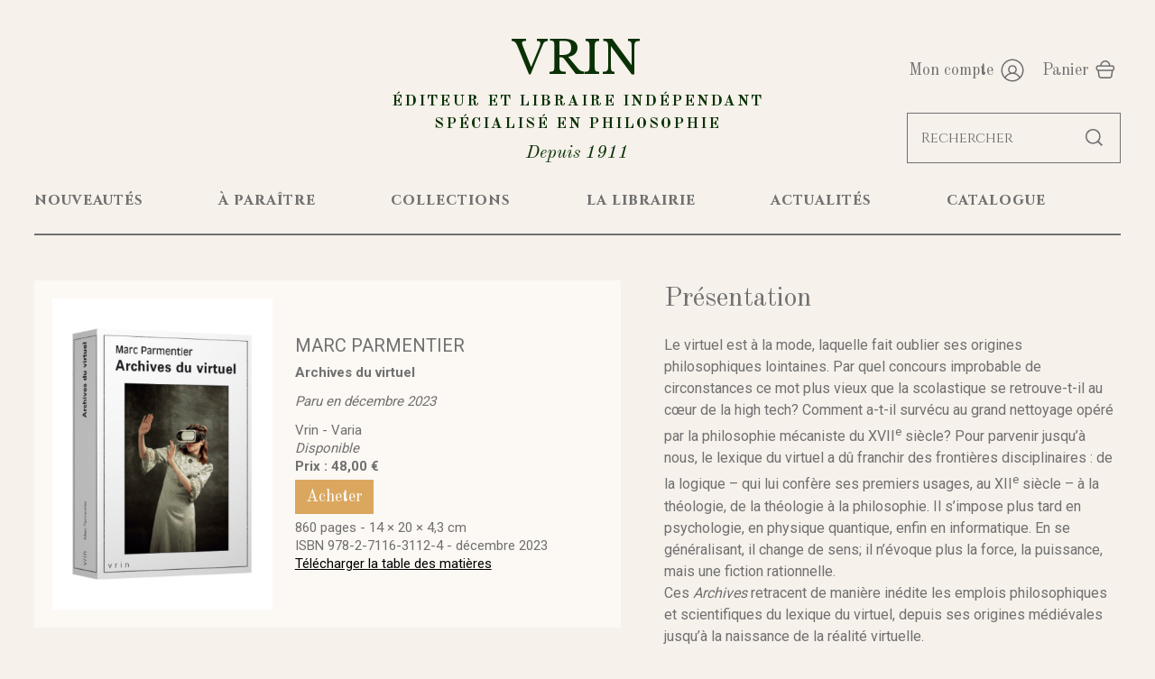

--- FILE ---
content_type: text/html; charset=UTF-8
request_url: https://www.vrin.fr/livre/9782711631124/archives-du-virtuel
body_size: 3194
content:
<!DOCTYPE html>
<html xmlns="http://www.w3.org/1999/xhtml" lang="fr-FR">
<head>
<meta charset="UTF-8" />
<title>Archives du virtuel | Collection Varia | Librairie Philosophique J. VRIN</title>
<meta name="viewport" content="width=device-width, initial-scale=1" />
<meta name="description" content="Découvrez l&#039;ouvrage Archives du virtuel | Collection Varia" />
<meta name="robots" content="index, follow" />
<meta property="og:url" content="https://www.vrin.fr/livre/9782711631124/archives-du-virtuel">
<meta property="og:title" content="Archives du virtuel | Collection Varia" />
<meta property="og:description" content="Découvrez l&#39;ouvrage Archives du virtuel | Collection Varia" />
<meta property="og:site_name" content="Librairie Philosophique J. VRIN">
<meta property="og:image" content="https://www.vrin.fr/data/cache/Product/picture/main/f/f/4834.1768653668.jpg">
<meta property="og:type" content="book">
<meta property="book:author" content="Marc Parmentier">
<meta property="book:isbn" content="9782711631124">
<meta property="book:release_date" content="2023-12-21">
<link rel="canonical" href="https://www.vrin.fr/livre/9782711631124/archives-du-virtuel" />
<link rel="icon" href="https://www.vrin.fr/assets/icons/favicon.png" type="image/png" />
<link href="https://www.vrin.fr/assets/css/vrin.min.1733301106.css" media="all" type="text/css" rel="stylesheet" />
<script src="https://www.vrin.fr/assets/js/lib/require-jquery-1.9.1.min.js" data-main="https://www.vrin.fr/assets/js/vrin.min.1733301106.js" data-root="https://www.vrin.fr/" data-tk="YZIWXZguhlGYqWb8T8T9pFdMqekBYk3vdKiMunD4"></script>
</head>
<body>
<header>
  <div class="wrap large">
    <div id="brand">
      <a href="https://www.vrin.fr/" id="title">VRIN <strong>Éditeur et libraire indépendant<br /> spécialisé en philosophie</strong> <em>Depuis 1911</em></a>
      <div id="account">
        <a id="my_account" href="https://www.vrin.fr/se-connecter">Mon compte</a>
        <a id="my_basket" href="https://www.vrin.fr/panier">Panier</a>
        <div id="burger">Menu</div>
      </div>
    </div>
  </div>
  <div class="wrap">
    <div id="menu">
      <nav>
        <div><a href="https://www.vrin.fr/nouveautes">nouveautés</a></div>
        <div><a href="https://www.vrin.fr/a-paraitre">à paraître</a></div>
        <div><a href="https://www.vrin.fr/collections">collections</a></div>
        <div><a href="https://www.vrin.fr/librairie">la librairie</a></div>
        <div><a href="https://www.vrin.fr/actualites">actualités</a></div>
        <div><a href="https://www.vrin.fr/catalogue">catalogue</a></div>
        <div class="mob"><a href="https://www.vrin.fr/panier">Mon Panier</a></div>
        <div class="mob"><a href="https://www.vrin.fr/se-connecter">Mon Compte</a></div> <hr>
      </nav>
      <div id="search"><input placeholder="Rechercher" id="quick_search" data-src="https://www.vrin.fr/recherche-rapide" type="text" name="q" /></div>
    </div>
  </div>
</header>
<main>
  <section id="book">
    <div class="wrap">
      <div id="book_aside" class="col_2">
        <div><img src="https://www.vrin.fr/data/cache/Product/picture/main/f/f/4834.1768653668.jpg" alt="Archives du virtuel" /></div>
        <div>
          <div>
            <p class="author">Marc Parmentier</p>
            <h1>Archives du virtuel</h1>
            <p class="release_date"><em>Paru en décembre 2023</em></p>
            <p>Vrin - Varia</p>
          </div>
          <p><em>Disponible</em><br /><strong>Prix : 48,00 €</strong><br /><a href="https://www.vrin.fr/livre/9782711631124/archives-du-virtuel/ajouter-au-panier" rel="nofollow" class="btn add_basket">Acheter</a></p>
          <p>860 pages - 14&nbsp;&#215;&nbsp;20&nbsp;&#215;&nbsp;4,3&nbsp;cm <br />ISBN 978-2-7116-3112-4 - décembre 2023 <br /><a href="https://www.vrin.fr/data/products/4834/summary_file/tdm9782711631124.pdf" class="black_link" target="_blank">Télécharger la table des matières</a></p>
        </div>
      </div>
      <div id="book_desc">
        <h2>Présentation</h2>
        <p>Le virtuel est à la mode, laquelle fait oublier ses origines philosophiques lointaines. Par quel concours improbable de circonstances ce mot plus vieux que la scolastique se retrouve-t-il au c&#339;ur de la high tech? Comment a-t-il survécu au grand nettoyage opéré par la philosophie mécaniste du XVII<sup>e</sup> siècle? Pour parvenir jusqu&#8217;à nous, le lexique du virtuel a dû franchir des frontières disciplinaires&nbsp;: de la logique &#8211; qui lui confère ses premiers usages, au XII<sup>e</sup> siècle &#8211; à la théologie, de la théologie à la philosophie. Il s&#8217;impose plus tard en psychologie, en physique quantique, enfin en informatique. En se généralisant, il change de sens; il n&#8217;évoque plus la force, la puissance, mais une fiction rationnelle.<BR>Ces <em>Archives</em> retracent de manière inédite les emplois philosophiques et scientifiques du lexique du virtuel, depuis ses origines médiévales jusqu&#8217;à la naissance de la réalité virtuelle.</p>
      </div>
      <div class="cross_linking_wrapper">
        <h2 id="crosslinking">Du même auteur</h2>
        <div class="col_4">
          <div class="thumbnail">
            <div>
              <a href="https://www.vrin.fr/livre/9782340010826/le-vocabulaire-de-locke"><img src="https://www.vrin.fr/data/cache/Product/picture/main/2/0/7490.jpg" alt="Le vocabulaire de Locke" /></a>
            </div>
            <div>
              <a href="https://www.vrin.fr/livre/9782340010826/le-vocabulaire-de-locke">
                <h3><span>Le vocabulaire de Locke</span> Marc Parmentier </h3>
                <p>En rédigeant son Essai sur l&#8217;entendement humain, Locke renouvelle la philosophie des idées en la fondant sur une articulation «&nbsp;syntaxique&...</p>
                <p class="availability">Disponible sous peu</p>
              </a>
              <div>
                <p class="price">12,00 €</p>
                <p class="btn"><a href="https://www.vrin.fr/livre/9782340010826/le-vocabulaire-de-locke/ajouter-au-panier" rel="nofollow" class="add_basket">Ajouter au panier</a></p>
              </div>
            </div>
          </div>
        </div>
      </div>
    </div>
  </section>
</main>
<footer>
  <div class="wrap large">
    <div>
      <p>Avec le soutien de la Direction régionale des affaires culturelles d&#8217;Île-de-France - Ministère de la Culture</p>
      <p>
        <img src="https://www.vrin.fr/assets/img/ui/logo_drac.jpg" alt="Ministère de la Culture"></p>
      </div>
      <nav>
        <a href="https://www.vrin.fr/">Accueil</a>
        <a href="https://www.vrin.fr/nouveautes">Nouveautés</a>
        <a href="https://www.vrin.fr/a-paraitre">À paraître</a>
        <a href="https://www.vrin.fr/collections">Collections</a>
        <a href="https://www.vrin.fr/librairie">La Librairie</a>
        <a href="https://www.vrin.fr/actualites">Actualités</a>
        <a href="https://www.vrin.fr/catalogue">Catalogue</a>
      </nav>
      <nav>
        <a href="https://www.vrin.fr/qui-sommes-nous">Qui sommes-nous ?</a>
        <a href="https://www.vrin.fr/librairie#access">Contact</a>
        <a href="https://www.vrin.fr/librairie#access">Horaires et accès</a>
        <a href="https://www.vrin.fr/droits-etrangers">Droits étrangers</a>
        <a href="https://www.vrin.fr/soumettre-un-manuscrit">Soumettre un manuscrit</a>
        <a href="https://www.vrin.fr/mentions-legales">Mentions légales</a>
        <a href="https://www.vrin.fr/conditions-generales-vente">CGV</a>
      </nav>
      <div>
        <p>Paiement sécurisé</p>
        <img src="https://www.vrin.fr/assets/img/ui/visa.png" alt="Visa" />
        <img src="https://www.vrin.fr/assets/img/ui/mastercard.png" alt="Mastercard" />
        <img src="https://www.vrin.fr/assets/img/ui/paypal.png" alt="Paypal" />
      </div>
      <div>
        <p class="address"><strong>Adresse</strong><br /> 6 place de La Sorbonne,<br /> 75005 PARIS</p>
        <a href="https://www.vrin.fr/" class="logo_vrin"><img src="https://www.vrin.fr/assets/img/ui/logo_vrin.png" alt="Vrin Librairie et Editeur" /></a>
        <div class="medias">
          <a class="fb" href="https://www.facebook.com/VrinEditions/" target="_blank" rel="noopener">Facebook</a>
          <a class="tw" href="https://twitter.com/vrin_librairie?lang=fr" target="_blank" rel="noopener">Twitter</a>
          <a class="ig" href="https://www.instagram.com/librairie.vrin/?hl=fr" target="_blank" rel="noopener">Instagram</a>
        </div>
      </div>
    </div>
  </footer>
  <!-- Matomo -->
<script>
  var _paq = window._paq = window._paq || [];
  /* tracker methods like "setCustomDimension" should be called before "trackPageView" */
  _paq.push(["setCookieDomain", "*.www.vrin.fr"]);
  _paq.push(["setDoNotTrack", true]);
  _paq.push(['trackPageView']);
  _paq.push(['enableLinkTracking']);
  (function() {
  var u="//matomo.vrin.fr/";
  _paq.push(['setTrackerUrl', u+'matomo.php']);
  _paq.push(['setSiteId', '2']);
  var d=document, g=d.createElement('script'), s=d.getElementsByTagName('script')[0];
  g.async=true; g.src=u+'matomo.js'; s.parentNode.insertBefore(g,s);
  })();
</script>
  <noscript>
    <p><img src="//matomo.vrin.fr/matomo.php?idsite=2&amp;rec=1" style="border:0;" alt="" /></p>
  </noscript>
  <!-- End Matomo Code -->
<!-- Matomo Image Tracker-->
<img referrerpolicy="no-referrer-when-downgrade" src="https://matomo.vrin.fr/matomo.php?idsite=2&amp;rec=1" style="border:0;height:0;" alt="" />
  <!-- End Matomo -->
</body>
</html>


--- FILE ---
content_type: application/x-javascript
request_url: https://www.vrin.fr/assets/js/vrin.min.1733301106.js
body_size: 86956
content:
function close_popin(){$("#pop, #pop_content").fadeOut(400,function(){$(this).remove()})}function detectAnchors(){location.hash.length&&($div=$("#"+location.hash.replace("#",""))).length&&$("html, body").stop().animate({scrollTop:$div.offset().top-80},1e3,"easeOutQuart")}(function(e){e.isScrollToFixed=function(t){return!!e(t).data("ScrollToFixed")},e.ScrollToFixed=function(t,n){function b(){s.trigger("preUnfixed.ScrollToFixed"),C(),s.trigger("unfixed.ScrollToFixed"),v=-1,h=s.offset().top,p=s.offset().left,r.options.offsets&&(p+=s.offset().left-s.position().left),-1==d&&(d=p),o=s.css("position"),i=!0,-1!=r.options.bottom&&(s.trigger("preFixed.ScrollToFixed"),T(),s.trigger("fixed.ScrollToFixed"))}function w(){var e=r.options.limit;return e?"function"==typeof e?e.apply(s):e:0}function E(){return"fixed"===o}function S(){return"absolute"===o}function x(){return!E()&&!S()}function T(){var e;E()||(e=s[0].getBoundingClientRect(),m.css({display:s.css("display"),width:e.width,height:e.height,float:s.css("float")}),cssOptions={"z-index":r.options.zIndex,position:"fixed",top:-1==r.options.bottom?L():"",bottom:-1==r.options.bottom?"":r.options.bottom,"margin-left":"0px"},r.options.dontSetWidth||(cssOptions.width=s.css("width")),s.css(cssOptions),s.addClass(r.options.baseClassName),r.options.className&&s.addClass(r.options.className),o="fixed")}function N(){var e=w(),t=p;r.options.removeOffsets&&(t="",e-=h),cssOptions={position:"absolute",top:e,left:t,"margin-left":"0px",bottom:""},r.options.dontSetWidth||(cssOptions.width=s.css("width")),s.css(cssOptions),o="absolute"}function C(){x()||(v=-1,m.css("display","none"),s.css({"z-index":c,width:"",position:u,left:"",top:l,"margin-left":""}),s.removeClass("scroll-to-fixed-fixed"),r.options.className&&s.removeClass(r.options.className),o=null)}function k(e){e!=v&&(s.css("left",p-e),v=e)}function L(){var e=r.options.marginTop;return e?"function"==typeof e?e.apply(s):e:0}function A(){var t,n,o,f,l;e.isScrollToFixed(s)&&!s.is(":hidden")&&(n=x(),(t=i)?x()&&(h=s.offset().top,p=s.offset().left):b(),o=e(window).scrollLeft(),f=e(window).scrollTop(),l=w(),r.options.minWidth&&e(window).width()<r.options.minWidth||r.options.maxWidth&&e(window).width()>r.options.maxWidth?x()&&t||(M(),s.trigger("preUnfixed.ScrollToFixed"),C(),s.trigger("unfixed.ScrollToFixed")):-1==r.options.bottom?0<l&&f>=l-L()?n||S()&&t||(M(),s.trigger("preAbsolute.ScrollToFixed"),N(),s.trigger("unfixed.ScrollToFixed")):f>=h-L()?(E()&&t||(M(),s.trigger("preFixed.ScrollToFixed"),T(),v=-1,s.trigger("fixed.ScrollToFixed")),k(o)):x()&&t||(M(),s.trigger("preUnfixed.ScrollToFixed"),C(),s.trigger("unfixed.ScrollToFixed")):0<l?f+e(window).height()-s.outerHeight(!0)>=l-(L()||-(r.options.bottom||0))?E()&&(M(),s.trigger("preUnfixed.ScrollToFixed"),("absolute"===u?N:C)(),s.trigger("unfixed.ScrollToFixed")):(E()||(M(),s.trigger("preFixed.ScrollToFixed"),T()),k(o),s.trigger("fixed.ScrollToFixed")):k(o))}function M(){var e=s.css("position");"absolute"==e?s.trigger("postAbsolute.ScrollToFixed"):"fixed"==e?s.trigger("postFixed.ScrollToFixed"):s.trigger("postUnfixed.ScrollToFixed")}function _(e){(s.is(":visible")?(i=!1,A):C)()}function D(e){window.requestAnimationFrame?requestAnimationFrame(A):A()}var o,u,l,c,r=this,i=(r.$el=e(t),r.el=t,r.$el.data("ScrollToFixed",r),!1),s=r.$el,h=0,p=0,d=-1,v=-1,m=null;r.init=function(){r.options=e.extend({},e.ScrollToFixed.defaultOptions,n),c=s.css("z-index"),r.$el.css("z-index",r.options.zIndex),m=e("<div />"),o=s.css("position"),u=s.css("position"),s.css("float"),l=s.css("top"),x()&&r.$el.after(m),e(window).bind("resize.ScrollToFixed",_),e(window).bind("scroll.ScrollToFixed",D),"ontouchmove"in window&&e(window).bind("touchmove.ScrollToFixed",A),r.options.preFixed&&s.bind("preFixed.ScrollToFixed",r.options.preFixed),r.options.postFixed&&s.bind("postFixed.ScrollToFixed",r.options.postFixed),r.options.preUnfixed&&s.bind("preUnfixed.ScrollToFixed",r.options.preUnfixed),r.options.postUnfixed&&s.bind("postUnfixed.ScrollToFixed",r.options.postUnfixed),r.options.preAbsolute&&s.bind("preAbsolute.ScrollToFixed",r.options.preAbsolute),r.options.postAbsolute&&s.bind("postAbsolute.ScrollToFixed",r.options.postAbsolute),r.options.fixed&&s.bind("fixed.ScrollToFixed",r.options.fixed),r.options.unfixed&&s.bind("unfixed.ScrollToFixed",r.options.unfixed),r.options.spacerClass&&m.addClass(r.options.spacerClass),s.bind("resize.ScrollToFixed",function(){m.height(s.height())}),s.bind("scroll.ScrollToFixed",function(){s.trigger("preUnfixed.ScrollToFixed"),C(),s.trigger("unfixed.ScrollToFixed"),A()}),s.bind("detach.ScrollToFixed",function(t){(function(e){(e=e||window.event).preventDefault&&e.preventDefault(),e.returnValue=!1})(t),s.trigger("preUnfixed.ScrollToFixed"),C(),s.trigger("unfixed.ScrollToFixed"),e(window).unbind("resize.ScrollToFixed",_),e(window).unbind("scroll.ScrollToFixed",D),s.unbind(".ScrollToFixed"),m.remove(),r.$el.removeData("ScrollToFixed")}),_()},r.init()},e.ScrollToFixed.defaultOptions={marginTop:0,limit:0,bottom:-1,zIndex:1e3,baseClassName:"scroll-to-fixed-fixed"},e.fn.scrollToFixed=function(t){return this.each(function(){new e.ScrollToFixed(this,t)})}})(jQuery),define("vendors/scrolltofixed/jquery-scrolltofixed-min",function(){}),function(e){"function"==typeof define&&define.amd?define("vendors/slick/js/slick.min",["jquery"],e):"undefined"!=typeof exports?module.exports=e(require("jquery")):e(jQuery)}(function(e){var t=window.Slick||{};(t=function(){var t=0;return function(n,r){var o=this;o.defaults={accessibility:!0,adaptiveHeight:!1,appendArrows:e(n),appendDots:e(n),arrows:!0,asNavFor:null,prevArrow:'<button class="slick-prev" aria-label="Previous" type="button">Previous</button>',nextArrow:'<button class="slick-next" aria-label="Next" type="button">Next</button>',autoplay:!1,autoplaySpeed:3e3,centerMode:!1,centerPadding:"50px",cssEase:"ease",customPaging:function(t,n){return e('<button type="button" />').text(n+1)},dots:!1,dotsClass:"slick-dots",draggable:!0,easing:"linear",edgeFriction:.35,fade:!1,focusOnSelect:!1,focusOnChange:!1,infinite:!0,initialSlide:0,lazyLoad:"ondemand",mobileFirst:!1,pauseOnHover:!0,pauseOnFocus:!0,pauseOnDotsHover:!1,respondTo:"window",responsive:null,rows:1,rtl:!1,slide:"",slidesPerRow:1,slidesToShow:1,slidesToScroll:1,speed:500,swipe:!0,swipeToSlide:!1,touchMove:!0,touchThreshold:5,useCSS:!0,useTransform:!0,variableWidth:!1,vertical:!1,verticalSwiping:!1,waitForAnimate:!0,zIndex:1e3},o.initials={animating:!1,dragging:!1,autoPlayTimer:null,currentDirection:0,currentLeft:null,currentSlide:0,direction:1,$dots:null,listWidth:null,listHeight:null,loadIndex:0,$nextArrow:null,$prevArrow:null,scrolling:!1,slideCount:null,slideWidth:null,$slideTrack:null,$slides:null,sliding:!1,slideOffset:0,swipeLeft:null,swiping:!1,$list:null,touchObject:{},transformsEnabled:!1,unslicked:!1},e.extend(o,o.initials),o.activeBreakpoint=null,o.animType=null,o.animProp=null,o.breakpoints=[],o.breakpointSettings=[],o.cssTransitions=!1,o.focussed=!1,o.interrupted=!1,o.hidden="hidden",o.paused=!0,o.positionProp=null,o.respondTo=null,o.rowCount=1,o.shouldClick=!0,o.$slider=e(n),o.$slidesCache=null,o.transformType=null,o.transitionType=null,o.visibilityChange="visibilitychange",o.windowWidth=0,o.windowTimer=null,n=e(n).data("slick")||{},o.options=e.extend({},o.defaults,r,n),o.currentSlide=o.options.initialSlide,o.originalSettings=o.options,void 0!==document.mozHidden?(o.hidden="mozHidden",o.visibilityChange="mozvisibilitychange"):void 0!==document.webkitHidden&&(o.hidden="webkitHidden",o.visibilityChange="webkitvisibilitychange"),o.autoPlay=e.proxy(o.autoPlay,o),o.autoPlayClear=e.proxy(o.autoPlayClear,o),o.autoPlayIterator=e.proxy(o.autoPlayIterator,o),o.changeSlide=e.proxy(o.changeSlide,o),o.clickHandler=e.proxy(o.clickHandler,o),o.selectHandler=e.proxy(o.selectHandler,o),o.setPosition=e.proxy(o.setPosition,o),o.swipeHandler=e.proxy(o.swipeHandler,o),o.dragHandler=e.proxy(o.dragHandler,o),o.keyHandler=e.proxy(o.keyHandler,o),o.instanceUid=t++,o.htmlExpr=/^(?:\s*(<[\w\W]+>)[^>]*)$/,o.registerBreakpoints(),o.init(!0)}}()).prototype.activateADA=function(){this.$slideTrack.find(".slick-active").attr({"aria-hidden":"false"}).find("a, input, button, select").attr({tabindex:"0"})},t.prototype.addSlide=t.prototype.slickAdd=function(t,n,r){var s=this;if("boolean"==typeof n)r=n,n=null;else if(n<0||n>=s.slideCount)return!1;s.unload(),"number"==typeof n?0===n&&0===s.$slides.length?e(t).appendTo(s.$slideTrack):r?e(t).insertBefore(s.$slides.eq(n)):e(t).insertAfter(s.$slides.eq(n)):!0===r?e(t).prependTo(s.$slideTrack):e(t).appendTo(s.$slideTrack),s.$slides=s.$slideTrack.children(this.options.slide),s.$slideTrack.children(this.options.slide).detach(),s.$slideTrack.append(s.$slides),s.$slides.each(function(t,n){e(n).attr("data-slick-index",t)}),s.$slidesCache=s.$slides,s.reinit()},t.prototype.animateHeight=function(){var t,e=this;1===e.options.slidesToShow&&!0===e.options.adaptiveHeight&&!1===e.options.vertical&&(t=e.$slides.eq(e.currentSlide).outerHeight(!0),e.$list.animate({height:t},e.options.speed))},t.prototype.animateSlide=function(t,n){var r={},s=this;s.animateHeight(),!0===s.options.rtl&&!1===s.options.vertical&&(t=-t),!1===s.transformsEnabled?!1===s.options.vertical?s.$slideTrack.animate({left:t},s.options.speed,s.options.easing,n):s.$slideTrack.animate({top:t},s.options.speed,s.options.easing,n):!1===s.cssTransitions?(!0===s.options.rtl&&(s.currentLeft=-s.currentLeft),e({animStart:s.currentLeft}).animate({animStart:t},{duration:s.options.speed,easing:s.options.easing,step:function(e){e=Math.ceil(e),!1===s.options.vertical?r[s.animType]="translate("+e+"px, 0px)":r[s.animType]="translate(0px,"+e+"px)",s.$slideTrack.css(r)},complete:function(){n&&n.call()}})):(s.applyTransition(),t=Math.ceil(t),!1===s.options.vertical?r[s.animType]="translate3d("+t+"px, 0px, 0px)":r[s.animType]="translate3d(0px,"+t+"px, 0px)",s.$slideTrack.css(r),n&&setTimeout(function(){s.disableTransition(),n.call()},s.options.speed))},t.prototype.getNavTarget=function(){var n=this.options.asNavFor;return n=n&&null!==n?e(n).not(this.$slider):n},t.prototype.asNavFor=function(t){var n=this.getNavTarget();null!==n&&"object"==typeof n&&n.each(function(){var n=e(this).slick("getSlick");n.unslicked||n.slideHandler(t,!0)})},t.prototype.applyTransition=function(e){var t=this,n={};!1===t.options.fade?n[t.transitionType]=t.transformType+" "+t.options.speed+"ms "+t.options.cssEase:n[t.transitionType]="opacity "+t.options.speed+"ms "+t.options.cssEase,(!1===t.options.fade?t.$slideTrack:t.$slides.eq(e)).css(n)},t.prototype.autoPlay=function(){var e=this;e.autoPlayClear(),e.slideCount>e.options.slidesToShow&&(e.autoPlayTimer=setInterval(e.autoPlayIterator,e.options.autoplaySpeed))},t.prototype.autoPlayClear=function(){this.autoPlayTimer&&clearInterval(this.autoPlayTimer)},t.prototype.autoPlayIterator=function(){var e=this,t=e.currentSlide+e.options.slidesToScroll;e.paused||e.interrupted||e.focussed||(!1===e.options.infinite&&(1===e.direction&&e.currentSlide+1===e.slideCount-1?e.direction=0:0===e.direction&&(t=e.currentSlide-e.options.slidesToScroll,e.currentSlide-1==0)&&(e.direction=1)),e.slideHandler(t))},t.prototype.buildArrows=function(){var t=this;!0===t.options.arrows&&(t.$prevArrow=e(t.options.prevArrow).addClass("slick-arrow"),t.$nextArrow=e(t.options.nextArrow).addClass("slick-arrow"),t.slideCount>t.options.slidesToShow?(t.$prevArrow.removeClass("slick-hidden").removeAttr("aria-hidden tabindex"),t.$nextArrow.removeClass("slick-hidden").removeAttr("aria-hidden tabindex"),t.htmlExpr.test(t.options.prevArrow)&&t.$prevArrow.prependTo(t.options.appendArrows),t.htmlExpr.test(t.options.nextArrow)&&t.$nextArrow.appendTo(t.options.appendArrows),!0!==t.options.infinite&&t.$prevArrow.addClass("slick-disabled").attr("aria-disabled","true")):t.$prevArrow.add(t.$nextArrow).addClass("slick-hidden").attr({"aria-disabled":"true",tabindex:"-1"}))},t.prototype.buildDots=function(){var t,n,r=this;if(!0===r.options.dots){for(r.$slider.addClass("slick-dotted"),n=e("<ul />").addClass(r.options.dotsClass),t=0;t<=r.getDotCount();t+=1)n.append(e("<li />").append(r.options.customPaging.call(this,r,t)));r.$dots=n.appendTo(r.options.appendDots),r.$dots.find("li").first().addClass("slick-active")}},t.prototype.buildOut=function(){var t=this;t.$slides=t.$slider.children(t.options.slide+":not(.slick-cloned)").addClass("slick-slide"),t.slideCount=t.$slides.length,t.$slides.each(function(t,n){e(n).attr("data-slick-index",t).data("originalStyling",e(n).attr("style")||"")}),t.$slider.addClass("slick-slider"),t.$slideTrack=0===t.slideCount?e('<div class="slick-track"/>').appendTo(t.$slider):t.$slides.wrapAll('<div class="slick-track"/>').parent(),t.$list=t.$slideTrack.wrap('<div class="slick-list"/>').parent(),t.$slideTrack.css("opacity",0),!0!==t.options.centerMode&&!0!==t.options.swipeToSlide||(t.options.slidesToScroll=1),e("img[data-lazy]",t.$slider).not("[src]").addClass("slick-loading"),t.setupInfinite(),t.buildArrows(),t.buildDots(),t.updateDots(),t.setSlideClasses("number"==typeof t.currentSlide?t.currentSlide:0),!0===t.options.draggable&&t.$list.addClass("draggable")},t.prototype.buildRows=function(){var e,i,o,u=this,r=document.createDocumentFragment(),s=u.$slider.children();if(1<u.options.rows){for(o=u.options.slidesPerRow*u.options.rows,i=Math.ceil(s.length/o),e=0;e<i;e++){for(var a=document.createElement("div"),t=0;t<u.options.rows;t++){for(var f=document.createElement("div"),n=0;n<u.options.slidesPerRow;n++){var l=e*o+(t*u.options.slidesPerRow+n);s.get(l)&&f.appendChild(s.get(l))}a.appendChild(f)}r.appendChild(a)}u.$slider.empty().append(r),u.$slider.children().children().children().css({width:100/u.options.slidesPerRow+"%",display:"inline-block"})}},t.prototype.checkResponsive=function(t,n){var r,s,o,u=this,a=!1,f=u.$slider.width(),l=window.innerWidth||e(window).width();if("window"===u.respondTo?o=l:"slider"===u.respondTo?o=f:"min"===u.respondTo&&(o=Math.min(l,f)),u.options.responsive&&u.options.responsive.length&&null!==u.options.responsive){for(r in s=null,u.breakpoints)u.breakpoints.hasOwnProperty(r)&&(!1===u.originalSettings.mobileFirst?o<u.breakpoints[r]&&(s=u.breakpoints[r]):o>u.breakpoints[r]&&(s=u.breakpoints[r]));null!==s?null!==u.activeBreakpoint&&s===u.activeBreakpoint&&!n||(u.activeBreakpoint=s,"unslick"===u.breakpointSettings[s]?u.unslick(s):(u.options=e.extend({},u.originalSettings,u.breakpointSettings[s]),!0===t&&(u.currentSlide=u.options.initialSlide),u.refresh(t)),a=s):null!==u.activeBreakpoint&&(u.activeBreakpoint=null,u.options=u.originalSettings,!0===t&&(u.currentSlide=u.options.initialSlide),u.refresh(t),a=s),t||!1===a||u.$slider.trigger("breakpoint",[u,a])}},t.prototype.changeSlide=function(t,n){var r,u=this,a=e(t.currentTarget);switch(a.is("a")&&t.preventDefault(),a.is("li")||(a=a.closest("li")),r=u.slideCount%u.options.slidesToScroll!=0?0:(u.slideCount-u.currentSlide)%u.options.slidesToScroll,t.data.message){case"previous":s=0==r?u.options.slidesToScroll:u.options.slidesToShow-r,u.slideCount>u.options.slidesToShow&&u.slideHandler(u.currentSlide-s,!1,n);break;case"next":s=0==r?u.options.slidesToScroll:r,u.slideCount>u.options.slidesToShow&&u.slideHandler(u.currentSlide+s,!1,n);break;case"index":var s=0===t.data.index?0:t.data.index||a.index()*u.options.slidesToScroll;u.slideHandler(u.checkNavigable(s),!1,n),a.children().trigger("focus");break;default:return}},t.prototype.checkNavigable=function(e){var t=this.getNavigableIndexes(),n=0;if(e>t[t.length-1])e=t[t.length-1];else for(var r in t){if(e<t[r]){e=n;break}n=t[r]}return e},t.prototype.cleanUpEvents=function(){var t=this;t.options.dots&&null!==t.$dots&&(e("li",t.$dots).off("click.slick",t.changeSlide).off("mouseenter.slick",e.proxy(t.interrupt,t,!0)).off("mouseleave.slick",e.proxy(t.interrupt,t,!1)),!0===t.options.accessibility)&&t.$dots.off("keydown.slick",t.keyHandler),t.$slider.off("focus.slick blur.slick"),!0===t.options.arrows&&t.slideCount>t.options.slidesToShow&&(t.$prevArrow&&t.$prevArrow.off("click.slick",t.changeSlide),t.$nextArrow&&t.$nextArrow.off("click.slick",t.changeSlide),!0===t.options.accessibility)&&(t.$prevArrow&&t.$prevArrow.off("keydown.slick",t.keyHandler),t.$nextArrow)&&t.$nextArrow.off("keydown.slick",t.keyHandler),t.$list.off("touchstart.slick mousedown.slick",t.swipeHandler),t.$list.off("touchmove.slick mousemove.slick",t.swipeHandler),t.$list.off("touchend.slick mouseup.slick",t.swipeHandler),t.$list.off("touchcancel.slick mouseleave.slick",t.swipeHandler),t.$list.off("click.slick",t.clickHandler),e(document).off(t.visibilityChange,t.visibility),t.cleanUpSlideEvents(),!0===t.options.accessibility&&t.$list.off("keydown.slick",t.keyHandler),!0===t.options.focusOnSelect&&e(t.$slideTrack).children().off("click.slick",t.selectHandler),e(window).off("orientationchange.slick.slick-"+t.instanceUid,t.orientationChange),e(window).off("resize.slick.slick-"+t.instanceUid,t.resize),e("[draggable!=true]",t.$slideTrack).off("dragstart",t.preventDefault),e(window).off("load.slick.slick-"+t.instanceUid,t.setPosition)},t.prototype.cleanUpSlideEvents=function(){var t=this;t.$list.off("mouseenter.slick",e.proxy(t.interrupt,t,!0)),t.$list.off("mouseleave.slick",e.proxy(t.interrupt,t,!1))},t.prototype.cleanUpRows=function(){var e,t=this;1<t.options.rows&&((e=t.$slides.children().children()).removeAttr("style"),t.$slider.empty().append(e))},t.prototype.clickHandler=function(e){!1===this.shouldClick&&(e.stopImmediatePropagation(),e.stopPropagation(),e.preventDefault())},t.prototype.destroy=function(t){var n=this;n.autoPlayClear(),n.touchObject={},n.cleanUpEvents(),e(".slick-cloned",n.$slider).detach(),n.$dots&&n.$dots.remove(),n.$prevArrow&&n.$prevArrow.length&&(n.$prevArrow.removeClass("slick-disabled slick-arrow slick-hidden").removeAttr("aria-hidden aria-disabled tabindex").css("display",""),n.htmlExpr.test(n.options.prevArrow))&&n.$prevArrow.remove(),n.$nextArrow&&n.$nextArrow.length&&(n.$nextArrow.removeClass("slick-disabled slick-arrow slick-hidden").removeAttr("aria-hidden aria-disabled tabindex").css("display",""),n.htmlExpr.test(n.options.nextArrow))&&n.$nextArrow.remove(),n.$slides&&(n.$slides.removeClass("slick-slide slick-active slick-center slick-visible slick-current").removeAttr("aria-hidden").removeAttr("data-slick-index").each(function(){e(this).attr("style",e(this).data("originalStyling"))}),n.$slideTrack.children(this.options.slide).detach(),n.$slideTrack.detach(),n.$list.detach(),n.$slider.append(n.$slides)),n.cleanUpRows(),n.$slider.removeClass("slick-slider"),n.$slider.removeClass("slick-initialized"),n.$slider.removeClass("slick-dotted"),n.unslicked=!0,t||n.$slider.trigger("destroy",[n])},t.prototype.disableTransition=function(e){var t=this,n={};n[t.transitionType]="",(!1===t.options.fade?t.$slideTrack:t.$slides.eq(e)).css(n)},t.prototype.fadeSlide=function(e,t){var n=this;!1===n.cssTransitions?(n.$slides.eq(e).css({zIndex:n.options.zIndex}),n.$slides.eq(e).animate({opacity:1},n.options.speed,n.options.easing,t)):(n.applyTransition(e),n.$slides.eq(e).css({opacity:1,zIndex:n.options.zIndex}),t&&setTimeout(function(){n.disableTransition(e),t.call()},n.options.speed))},t.prototype.fadeSlideOut=function(e){var t=this;!1===t.cssTransitions?t.$slides.eq(e).animate({opacity:0,zIndex:t.options.zIndex-2},t.options.speed,t.options.easing):(t.applyTransition(e),t.$slides.eq(e).css({opacity:0,zIndex:t.options.zIndex-2}))},t.prototype.filterSlides=t.prototype.slickFilter=function(e){var t=this;null!==e&&(t.$slidesCache=t.$slides,t.unload(),t.$slideTrack.children(this.options.slide).detach(),t.$slidesCache.filter(e).appendTo(t.$slideTrack),t.reinit())},t.prototype.focusHandler=function(){var t=this;t.$slider.off("focus.slick blur.slick").on("focus.slick blur.slick","*",function(n){n.stopImmediatePropagation();var r=e(this);setTimeout(function(){t.options.pauseOnFocus&&(t.focussed=r.is(":focus"),t.autoPlay())},0)})},t.prototype.getCurrent=t.prototype.slickCurrentSlide=function(){return this.currentSlide},t.prototype.getDotCount=function(){var e=this,t=0,n=0,r=0;if(!0===e.options.infinite)if(e.slideCount<=e.options.slidesToShow)++r;else for(;t<e.slideCount;)++r,t=n+e.options.slidesToScroll,n+=e.options.slidesToScroll<=e.options.slidesToShow?e.options.slidesToScroll:e.options.slidesToShow;else if(!0===e.options.centerMode)r=e.slideCount;else if(e.options.asNavFor)for(;t<e.slideCount;)++r,t=n+e.options.slidesToScroll,n+=e.options.slidesToScroll<=e.options.slidesToShow?e.options.slidesToScroll:e.options.slidesToShow;else r=1+Math.ceil((e.slideCount-e.options.slidesToShow)/e.options.slidesToScroll);return r-1},t.prototype.getLeft=function(e){var n,i,s=this,o=0;return s.slideOffset=0,n=s.$slides.first().outerHeight(!0),!0===s.options.infinite?(s.slideCount>s.options.slidesToShow&&(s.slideOffset=s.slideWidth*s.options.slidesToShow*-1,i=-1,!0===s.options.vertical&&!0===s.options.centerMode&&(2===s.options.slidesToShow?i=-1.5:1===s.options.slidesToShow&&(i=-2)),o=n*s.options.slidesToShow*i),s.slideCount%s.options.slidesToScroll!=0&&e+s.options.slidesToScroll>s.slideCount&&s.slideCount>s.options.slidesToShow&&(o=e>s.slideCount?(s.slideOffset=(s.options.slidesToShow-(e-s.slideCount))*s.slideWidth*-1,(s.options.slidesToShow-(e-s.slideCount))*n*-1):(s.slideOffset=s.slideCount%s.options.slidesToScroll*s.slideWidth*-1,s.slideCount%s.options.slidesToScroll*n*-1))):e+s.options.slidesToShow>s.slideCount&&(s.slideOffset=(e+s.options.slidesToShow-s.slideCount)*s.slideWidth,o=(e+s.options.slidesToShow-s.slideCount)*n),s.slideCount<=s.options.slidesToShow&&(o=s.slideOffset=0),!0===s.options.centerMode&&s.slideCount<=s.options.slidesToShow?s.slideOffset=s.slideWidth*Math.floor(s.options.slidesToShow)/2-s.slideWidth*s.slideCount/2:!0===s.options.centerMode&&!0===s.options.infinite?s.slideOffset+=s.slideWidth*Math.floor(s.options.slidesToShow/2)-s.slideWidth:!0===s.options.centerMode&&(s.slideOffset=0,s.slideOffset+=s.slideWidth*Math.floor(s.options.slidesToShow/2)),i=!1===s.options.vertical?e*s.slideWidth*-1+s.slideOffset:e*n*-1+o,!0===s.options.variableWidth&&(n=s.slideCount<=s.options.slidesToShow||!1===s.options.infinite?s.$slideTrack.children(".slick-slide").eq(e):s.$slideTrack.children(".slick-slide").eq(e+s.options.slidesToShow),i=!0===s.options.rtl?n[0]?-1*(s.$slideTrack.width()-n[0].offsetLeft-n.width()):0:n[0]?-1*n[0].offsetLeft:0,!0===s.options.centerMode)&&(n=s.slideCount<=s.options.slidesToShow||!1===s.options.infinite?s.$slideTrack.children(".slick-slide").eq(e):s.$slideTrack.children(".slick-slide").eq(e+s.options.slidesToShow+1),i=!0===s.options.rtl?n[0]?-1*(s.$slideTrack.width()-n[0].offsetLeft-n.width()):0:n[0]?-1*n[0].offsetLeft:0,i+=(s.$list.width()-n.outerWidth())/2),i},t.prototype.getOption=t.prototype.slickGetOption=function(e){return this.options[e]},t.prototype.getNavigableIndexes=function(){for(var t=this,n=0,r=0,i=[],e=!1===t.options.infinite?t.slideCount:(n=-1*t.options.slidesToScroll,r=-1*t.options.slidesToScroll,2*t.slideCount);n<e;)i.push(n),n=r+t.options.slidesToScroll,r+=t.options.slidesToScroll<=t.options.slidesToShow?t.options.slidesToScroll:t.options.slidesToShow;return i},t.prototype.getSlick=function(){return this},t.prototype.getSlideCount=function(){var t,r=this,n=!0===r.options.centerMode?r.slideWidth*Math.floor(r.options.slidesToShow/2):0;return!0===r.options.swipeToSlide?(r.$slideTrack.find(".slick-slide").each(function(s,u){if(u.offsetLeft-n+e(u).outerWidth()/2>-1*r.swipeLeft)return t=u,!1}),Math.abs(e(t).attr("data-slick-index")-r.currentSlide)||1):r.options.slidesToScroll},t.prototype.goTo=t.prototype.slickGoTo=function(e,t){this.changeSlide({data:{message:"index",index:parseInt(e)}},t)},t.prototype.init=function(t){var n=this;e(n.$slider).hasClass("slick-initialized")||(e(n.$slider).addClass("slick-initialized"),n.buildRows(),n.buildOut(),n.setProps(),n.startLoad(),n.loadSlider(),n.initializeEvents(),n.updateArrows(),n.updateDots(),n.checkResponsive(!0),n.focusHandler()),t&&n.$slider.trigger("init",[n]),!0===n.options.accessibility&&n.initADA(),n.options.autoplay&&(n.paused=!1,n.autoPlay())},t.prototype.initADA=function(){var t=this,n=Math.ceil(t.slideCount/t.options.slidesToShow),r=t.getNavigableIndexes().filter(function(e){return 0<=e&&e<t.slideCount});t.$slides.add(t.$slideTrack.find(".slick-cloned")).attr({"aria-hidden":"true",tabindex:"-1"}).find("a, input, button, select").attr({tabindex:"-1"}),null!==t.$dots&&(t.$slides.not(t.$slideTrack.find(".slick-cloned")).each(function(n){var s=r.indexOf(n);e(this).attr({role:"tabpanel",id:"slick-slide"+t.instanceUid+n,tabindex:-1}),-1!==s&&e(this).attr({"aria-describedby":"slick-slide-control"+t.instanceUid+s})}),t.$dots.attr("role","tablist").find("li").each(function(s){var o=r[s];e(this).attr({role:"presentation"}),e(this).find("button").first().attr({role:"tab",id:"slick-slide-control"+t.instanceUid+s,"aria-controls":"slick-slide"+t.instanceUid+o,"aria-label":s+1+" of "+n,"aria-selected":null,tabindex:"-1"})}).eq(t.currentSlide).find("button").attr({"aria-selected":"true",tabindex:"0"}).end());for(var s=t.currentSlide,o=s+t.options.slidesToShow;s<o;s++)t.$slides.eq(s).attr("tabindex",0);t.activateADA()},t.prototype.initArrowEvents=function(){var e=this;!0===e.options.arrows&&e.slideCount>e.options.slidesToShow&&(e.$prevArrow.off("click.slick").on("click.slick",{message:"previous"},e.changeSlide),e.$nextArrow.off("click.slick").on("click.slick",{message:"next"},e.changeSlide),!0===e.options.accessibility)&&(e.$prevArrow.on("keydown.slick",e.keyHandler),e.$nextArrow.on("keydown.slick",e.keyHandler))},t.prototype.initDotEvents=function(){var t=this;!0===t.options.dots&&(e("li",t.$dots).on("click.slick",{message:"index"},t.changeSlide),!0===t.options.accessibility)&&t.$dots.on("keydown.slick",t.keyHandler),!0===t.options.dots&&!0===t.options.pauseOnDotsHover&&e("li",t.$dots).on("mouseenter.slick",e.proxy(t.interrupt,t,!0)).on("mouseleave.slick",e.proxy(t.interrupt,t,!1))},t.prototype.initSlideEvents=function(){var t=this;t.options.pauseOnHover&&(t.$list.on("mouseenter.slick",e.proxy(t.interrupt,t,!0)),t.$list.on("mouseleave.slick",e.proxy(t.interrupt,t,!1)))},t.prototype.initializeEvents=function(){var t=this;t.initArrowEvents(),t.initDotEvents(),t.initSlideEvents(),t.$list.on("touchstart.slick mousedown.slick",{action:"start"},t.swipeHandler),t.$list.on("touchmove.slick mousemove.slick",{action:"move"},t.swipeHandler),t.$list.on("touchend.slick mouseup.slick",{action:"end"},t.swipeHandler),t.$list.on("touchcancel.slick mouseleave.slick",{action:"end"},t.swipeHandler),t.$list.on("click.slick",t.clickHandler),e(document).on(t.visibilityChange,e.proxy(t.visibility,t)),!0===t.options.accessibility&&t.$list.on("keydown.slick",t.keyHandler),!0===t.options.focusOnSelect&&e(t.$slideTrack).children().on("click.slick",t.selectHandler),e(window).on("orientationchange.slick.slick-"+t.instanceUid,e.proxy(t.orientationChange,t)),e(window).on("resize.slick.slick-"+t.instanceUid,e.proxy(t.resize,t)),e("[draggable!=true]",t.$slideTrack).on("dragstart",t.preventDefault),e(window).on("load.slick.slick-"+t.instanceUid,t.setPosition),e(t.setPosition)},t.prototype.initUI=function(){var e=this;!0===e.options.arrows&&e.slideCount>e.options.slidesToShow&&(e.$prevArrow.show(),e.$nextArrow.show()),!0===e.options.dots&&e.slideCount>e.options.slidesToShow&&e.$dots.show()},t.prototype.keyHandler=function(e){var t=this;e.target.tagName.match("TEXTAREA|INPUT|SELECT")||(37===e.keyCode&&!0===t.options.accessibility?t.changeSlide({data:{message:!0===t.options.rtl?"next":"previous"}}):39===e.keyCode&&!0===t.options.accessibility&&t.changeSlide({data:{message:!0===t.options.rtl?"previous":"next"}}))},t.prototype.lazyLoad=function(){function t(t){e("img[data-lazy]",t).each(function(){var t=e(this),n=e(this).attr("data-lazy"),r=e(this).attr("data-srcset"),s=e(this).attr("data-sizes")||o.$slider.attr("data-sizes"),u=document.createElement("img");u.onload=function(){t.animate({opacity:0},100,function(){r&&(t.attr("srcset",r),s)&&t.attr("sizes",s),t.attr("src",n).animate({opacity:1},200,function(){t.removeAttr("data-lazy data-srcset data-sizes").removeClass("slick-loading")}),o.$slider.trigger("lazyLoaded",[o,t,n])})},u.onerror=function(){t.removeAttr("data-lazy").removeClass("slick-loading").addClass("slick-lazyload-error"),o.$slider.trigger("lazyLoadError",[o,t,n])},u.src=n})}var n,r,s,o=this;if(!0===o.options.centerMode?s=!0===o.options.infinite?(r=o.currentSlide+(o.options.slidesToShow/2+1))+o.options.slidesToShow+2:(r=Math.max(0,o.currentSlide-(o.options.slidesToShow/2+1)),o.options.slidesToShow/2+1+2+o.currentSlide):(r=o.options.infinite?o.options.slidesToShow+o.currentSlide:o.currentSlide,s=Math.ceil(r+o.options.slidesToShow),!0===o.options.fade&&(0<r&&r--,s<=o.slideCount)&&s++),n=o.$slider.find(".slick-slide").slice(r,s),"anticipated"===o.options.lazyLoad)for(var u=r-1,a=s,f=o.$slider.find(".slick-slide"),l=0;l<o.options.slidesToScroll;l++)u<0&&(u=o.slideCount-1),n=(n=n.add(f.eq(u))).add(f.eq(a)),u--,a++;t(n),o.slideCount<=o.options.slidesToShow?t(o.$slider.find(".slick-slide")):o.currentSlide>=o.slideCount-o.options.slidesToShow?t(o.$slider.find(".slick-cloned").slice(0,o.options.slidesToShow)):0===o.currentSlide&&t(o.$slider.find(".slick-cloned").slice(-1*o.options.slidesToShow))},t.prototype.loadSlider=function(){var e=this;e.setPosition(),e.$slideTrack.css({opacity:1}),e.$slider.removeClass("slick-loading"),e.initUI(),"progressive"===e.options.lazyLoad&&e.progressiveLazyLoad()},t.prototype.next=t.prototype.slickNext=function(){this.changeSlide({data:{message:"next"}})},t.prototype.orientationChange=function(){this.checkResponsive(),this.setPosition()},t.prototype.pause=t.prototype.slickPause=function(){this.autoPlayClear(),this.paused=!0},t.prototype.play=t.prototype.slickPlay=function(){var e=this;e.autoPlay(),e.options.autoplay=!0,e.paused=!1,e.focussed=!1,e.interrupted=!1},t.prototype.postSlide=function(t){var n=this;n.unslicked||(n.$slider.trigger("afterChange",[n,t]),n.animating=!1,n.slideCount>n.options.slidesToShow&&n.setPosition(),n.swipeLeft=null,n.options.autoplay&&n.autoPlay(),!0===n.options.accessibility&&(n.initADA(),n.options.focusOnChange)&&e(n.$slides.get(n.currentSlide)).attr("tabindex",0).focus())},t.prototype.prev=t.prototype.slickPrev=function(){this.changeSlide({data:{message:"previous"}})},t.prototype.preventDefault=function(e){e.preventDefault()},t.prototype.progressiveLazyLoad=function(t){t=t||1;var n,r,s,o,a=this,f=e("img[data-lazy]",a.$slider);f.length?(n=f.first(),r=n.attr("data-lazy"),s=n.attr("data-srcset"),o=n.attr("data-sizes")||a.$slider.attr("data-sizes"),(f=document.createElement("img")).onload=function(){s&&(n.attr("srcset",s),o)&&n.attr("sizes",o),n.attr("src",r).removeAttr("data-lazy data-srcset data-sizes").removeClass("slick-loading"),!0===a.options.adaptiveHeight&&a.setPosition(),a.$slider.trigger("lazyLoaded",[a,n,r]),a.progressiveLazyLoad()},f.onerror=function(){t<3?setTimeout(function(){a.progressiveLazyLoad(t+1)},500):(n.removeAttr("data-lazy").removeClass("slick-loading").addClass("slick-lazyload-error"),a.$slider.trigger("lazyLoadError",[a,n,r]),a.progressiveLazyLoad())},f.src=r):a.$slider.trigger("allImagesLoaded",[a])},t.prototype.refresh=function(t){var s=this,r=s.slideCount-s.options.slidesToShow;!s.options.infinite&&s.currentSlide>r&&(s.currentSlide=r),s.slideCount<=s.options.slidesToShow&&(s.currentSlide=0),r=s.currentSlide,s.destroy(!0),e.extend(s,s.initials,{currentSlide:r}),s.init(),t||s.changeSlide({data:{message:"index",index:r}},!1)},t.prototype.registerBreakpoints=function(){var t,n,r,s=this,o=s.options.responsive||null;if("array"===e.type(o)&&o.length){for(t in s.respondTo=s.options.respondTo||"window",o)if(r=s.breakpoints.length-1,o.hasOwnProperty(t)){for(n=o[t].breakpoint;0<=r;)s.breakpoints[r]&&s.breakpoints[r]===n&&s.breakpoints.splice(r,1),r--;s.breakpoints.push(n),s.breakpointSettings[n]=o[t].settings}s.breakpoints.sort(function(e,t){return s.options.mobileFirst?e-t:t-e})}},t.prototype.reinit=function(){var t=this;t.$slides=t.$slideTrack.children(t.options.slide).addClass("slick-slide"),t.slideCount=t.$slides.length,t.currentSlide>=t.slideCount&&0!==t.currentSlide&&(t.currentSlide=t.currentSlide-t.options.slidesToScroll),t.slideCount<=t.options.slidesToShow&&(t.currentSlide=0),t.registerBreakpoints(),t.setProps(),t.setupInfinite(),t.buildArrows(),t.updateArrows(),t.initArrowEvents(),t.buildDots(),t.updateDots(),t.initDotEvents(),t.cleanUpSlideEvents(),t.initSlideEvents(),t.checkResponsive(!1,!0),!0===t.options.focusOnSelect&&e(t.$slideTrack).children().on("click.slick",t.selectHandler),t.setSlideClasses("number"==typeof t.currentSlide?t.currentSlide:0),t.setPosition(),t.focusHandler(),t.paused=!t.options.autoplay,t.autoPlay(),t.$slider.trigger("reInit",[t])},t.prototype.resize=function(){var t=this;e(window).width()!==t.windowWidth&&(clearTimeout(t.windowDelay),t.windowDelay=window.setTimeout(function(){t.windowWidth=e(window).width(),t.checkResponsive(),t.unslicked||t.setPosition()},50))},t.prototype.removeSlide=t.prototype.slickRemove=function(e,t,n){var r=this;if(e="boolean"==typeof e?!0===(t=e)?0:r.slideCount-1:!0===t?--e:e,r.slideCount<1||e<0||e>r.slideCount-1)return!1;r.unload(),(!0===n?r.$slideTrack.children():r.$slideTrack.children(this.options.slide).eq(e)).remove(),r.$slides=r.$slideTrack.children(this.options.slide),r.$slideTrack.children(this.options.slide).detach(),r.$slideTrack.append(r.$slides),r.$slidesCache=r.$slides,r.reinit()},t.prototype.setCSS=function(e){var t,n,r=this,i={};!0===r.options.rtl&&(e=-e),t="left"==r.positionProp?Math.ceil(e)+"px":"0px",n="top"==r.positionProp?Math.ceil(e)+"px":"0px",i[r.positionProp]=e,!1!==r.transformsEnabled&&(!(i={})===r.cssTransitions?i[r.animType]="translate("+t+", "+n+")":i[r.animType]="translate3d("+t+", "+n+", 0px)"),r.$slideTrack.css(i)},t.prototype.setDimensions=function(){var e=this,t=(!1===e.options.vertical?!0===e.options.centerMode&&e.$list.css({padding:"0px "+e.options.centerPadding}):(e.$list.height(e.$slides.first().outerHeight(!0)*e.options.slidesToShow),!0===e.options.centerMode&&e.$list.css({padding:e.options.centerPadding+" 0px"})),e.listWidth=e.$list.width(),e.listHeight=e.$list.height(),!1===e.options.vertical&&!1===e.options.variableWidth?(e.slideWidth=Math.ceil(e.listWidth/e.options.slidesToShow),e.$slideTrack.width(Math.ceil(e.slideWidth*e.$slideTrack.children(".slick-slide").length))):!0===e.options.variableWidth?e.$slideTrack.width(5e3*e.slideCount):(e.slideWidth=Math.ceil(e.listWidth),e.$slideTrack.height(Math.ceil(e.$slides.first().outerHeight(!0)*e.$slideTrack.children(".slick-slide").length))),e.$slides.first().outerWidth(!0)-e.$slides.first().width());!1===e.options.variableWidth&&e.$slideTrack.children(".slick-slide").width(e.slideWidth-t)},t.prototype.setFade=function(){var t,n=this;n.$slides.each(function(r,s){t=n.slideWidth*r*-1,!0===n.options.rtl?e(s).css({position:"relative",right:t,top:0,zIndex:n.options.zIndex-2,opacity:0}):e(s).css({position:"relative",left:t,top:0,zIndex:n.options.zIndex-2,opacity:0})}),n.$slides.eq(n.currentSlide).css({zIndex:n.options.zIndex-1,opacity:1})},t.prototype.setHeight=function(){var t,e=this;1===e.options.slidesToShow&&!0===e.options.adaptiveHeight&&!1===e.options.vertical&&(t=e.$slides.eq(e.currentSlide).outerHeight(!0),e.$list.css("height",t))},t.prototype.setOption=t.prototype.slickSetOption=function(){var t,n,r,s,o,u=this,a=!1;if("object"===e.type(arguments[0])?(r=arguments[0],a=arguments[1],o="multiple"):"string"===e.type(arguments[0])&&(r=arguments[0],s=arguments[1],a=arguments[2],"responsive"===arguments[0]&&"array"===e.type(arguments[1])?o="responsive":void 0!==arguments[1]&&(o="single")),"single"===o)u.options[r]=s;else if("multiple"===o)e.each(r,function(e,t){u.options[e]=t});else if("responsive"===o)for(n in s)if("array"!==e.type(u.options.responsive))u.options.responsive=[s[n]];else{for(t=u.options.responsive.length-1;0<=t;)u.options.responsive[t].breakpoint===s[n].breakpoint&&u.options.responsive.splice(t,1),t--;u.options.responsive.push(s[n])}a&&(u.unload(),u.reinit())},t.prototype.setPosition=function(){var e=this;e.setDimensions(),e.setHeight(),!1===e.options.fade?e.setCSS(e.getLeft(e.currentSlide)):e.setFade(),e.$slider.trigger("setPosition",[e])},t.prototype.setProps=function(){var e=this,t=document.body.style;e.positionProp=!0===e.options.vertical?"top":"left","top"===e.positionProp?e.$slider.addClass("slick-vertical"):e.$slider.removeClass("slick-vertical"),void 0===t.WebkitTransition&&void 0===t.MozTransition&&void 0===t.msTransition||!0===e.options.useCSS&&(e.cssTransitions=!0),e.options.fade&&("number"==typeof e.options.zIndex?e.options.zIndex<3&&(e.options.zIndex=3):e.options.zIndex=e.defaults.zIndex),void 0!==t.OTransform&&(e.animType="OTransform",e.transformType="-o-transform",e.transitionType="OTransition",void 0===t.perspectiveProperty)&&void 0===t.webkitPerspective&&(e.animType=!1),void 0!==t.MozTransform&&(e.animType="MozTransform",e.transformType="-moz-transform",e.transitionType="MozTransition",void 0===t.perspectiveProperty)&&void 0===t.MozPerspective&&(e.animType=!1),void 0!==t.webkitTransform&&(e.animType="webkitTransform",e.transformType="-webkit-transform",e.transitionType="webkitTransition",void 0===t.perspectiveProperty)&&void 0===t.webkitPerspective&&(e.animType=!1),void 0!==t.msTransform&&(e.animType="msTransform",e.transformType="-ms-transform",e.transitionType="msTransition",void 0===t.msTransform)&&(e.animType=!1),void 0!==t.transform&&!1!==e.animType&&(e.animType="transform",e.transformType="transform",e.transitionType="transition"),e.transformsEnabled=e.options.useTransform&&null!==e.animType&&!1!==e.animType},t.prototype.setSlideClasses=function(e){var r,o,t,s=this,n=s.$slider.find(".slick-slide").removeClass("slick-active slick-center slick-current").attr("aria-hidden","true");s.$slides.eq(e).addClass("slick-current"),!0===s.options.centerMode?(o=s.options.slidesToShow%2==0?1:0,t=Math.floor(s.options.slidesToShow/2),!0===s.options.infinite&&((t<=e&&e<=s.slideCount-1-t?s.$slides.slice(e-t+o,e+t+1):(r=s.options.slidesToShow+e,n.slice(r-t+1+o,r+t+2))).addClass("slick-active").attr("aria-hidden","false"),0===e?n.eq(n.length-1-s.options.slidesToShow).addClass("slick-center"):e===s.slideCount-1&&n.eq(s.options.slidesToShow).addClass("slick-center")),s.$slides.eq(e).addClass("slick-center")):(0<=e&&e<=s.slideCount-s.options.slidesToShow?s.$slides.slice(e,e+s.options.slidesToShow):n.length<=s.options.slidesToShow?n:(o=s.slideCount%s.options.slidesToShow,r=!0===s.options.infinite?s.options.slidesToShow+e:e,s.options.slidesToShow==s.options.slidesToScroll&&s.slideCount-e<s.options.slidesToShow?n.slice(r-(s.options.slidesToShow-o),r+o):n.slice(r,r+s.options.slidesToShow))).addClass("slick-active").attr("aria-hidden","false"),"ondemand"!==s.options.lazyLoad&&"anticipated"!==s.options.lazyLoad||s.lazyLoad()},t.prototype.setupInfinite=function(){var t,n,r,s=this;if(!0===s.options.fade&&(s.options.centerMode=!1),!0===s.options.infinite&&!1===s.options.fade&&(n=null,s.slideCount>s.options.slidesToShow)){for(r=!0===s.options.centerMode?s.options.slidesToShow+1:s.options.slidesToShow,t=s.slideCount;t>s.slideCount-r;--t)e(s.$slides[n=t-1]).clone(!0).attr("id","").attr("data-slick-index",n-s.slideCount).prependTo(s.$slideTrack).addClass("slick-cloned");for(t=0;t<r+s.slideCount;t+=1)n=t,e(s.$slides[n]).clone(!0).attr("id","").attr("data-slick-index",n+s.slideCount).appendTo(s.$slideTrack).addClass("slick-cloned");s.$slideTrack.find(".slick-cloned").find("[id]").each(function(){e(this).attr("id","")})}},t.prototype.interrupt=function(e){e||this.autoPlay(),this.interrupted=e},t.prototype.selectHandler=function(t){var n=this,t=e(t.target).is(".slick-slide")?e(t.target):e(t.target).parents(".slick-slide"),t=(t=parseInt(t.attr("data-slick-index")))||0;n.slideCount<=n.options.slidesToShow?n.slideHandler(t,!1,!0):n.slideHandler(t)},t.prototype.slideHandler=function(e,t,n){var r,i,o,f=this;t=t||!1,!0===f.animating&&!0===f.options.waitForAnimate||!0===f.options.fade&&f.currentSlide===e||(!1===t&&f.asNavFor(e),r=e,t=f.getLeft(r),o=f.getLeft(f.currentSlide),f.currentLeft=null===f.swipeLeft?o:f.swipeLeft,!1===f.options.infinite&&!1===f.options.centerMode&&(e<0||e>f.getDotCount()*f.options.slidesToScroll)||!1===f.options.infinite&&!0===f.options.centerMode&&(e<0||e>f.slideCount-f.options.slidesToScroll)?!1===f.options.fade&&(r=f.currentSlide,!0!==n?f.animateSlide(o,function(){f.postSlide(r)}):f.postSlide(r)):(f.options.autoplay&&clearInterval(f.autoPlayTimer),i=r<0?f.slideCount%f.options.slidesToScroll!=0?f.slideCount-f.slideCount%f.options.slidesToScroll:f.slideCount+r:r>=f.slideCount?f.slideCount%f.options.slidesToScroll!=0?0:r-f.slideCount:r,f.animating=!0,f.$slider.trigger("beforeChange",[f,f.currentSlide,i]),e=f.currentSlide,f.currentSlide=i,f.setSlideClasses(f.currentSlide),f.options.asNavFor&&(o=(o=f.getNavTarget()).slick("getSlick")).slideCount<=o.options.slidesToShow&&o.setSlideClasses(f.currentSlide),f.updateDots(),f.updateArrows(),!0===f.options.fade?(!0!==n?(f.fadeSlideOut(e),f.fadeSlide(i,function(){f.postSlide(i)})):f.postSlide(i),f.animateHeight()):!0!==n?f.animateSlide(t,function(){f.postSlide(i)}):f.postSlide(i)))},t.prototype.startLoad=function(){var e=this;!0===e.options.arrows&&e.slideCount>e.options.slidesToShow&&(e.$prevArrow.hide(),e.$nextArrow.hide()),!0===e.options.dots&&e.slideCount>e.options.slidesToShow&&e.$dots.hide(),e.$slider.addClass("slick-loading")},t.prototype.swipeDirection=function(){var i=this,e=i.touchObject.startX-i.touchObject.curX,t=i.touchObject.startY-i.touchObject.curY,t=Math.atan2(t,e);return(e=(e=Math.round(180*t/Math.PI))<0?360-Math.abs(e):e)<=45&&0<=e||e<=360&&315<=e?!1===i.options.rtl?"left":"right":135<=e&&e<=225?!1===i.options.rtl?"right":"left":!0===i.options.verticalSwiping?35<=e&&e<=135?"down":"up":"vertical"},t.prototype.swipeEnd=function(e){var t,n,r=this;if(r.dragging=!1,r.swiping=!1,r.scrolling)return r.scrolling=!1;if(r.interrupted=!1,r.shouldClick=!(10<r.touchObject.swipeLength),void 0===r.touchObject.curX)return!1;if(!0===r.touchObject.edgeHit&&r.$slider.trigger("edge",[r,r.swipeDirection()]),r.touchObject.swipeLength>=r.touchObject.minSwipe){switch(n=r.swipeDirection()){case"left":case"down":t=r.options.swipeToSlide?r.checkNavigable(r.currentSlide+r.getSlideCount()):r.currentSlide+r.getSlideCount(),r.currentDirection=0;break;case"right":case"up":t=r.options.swipeToSlide?r.checkNavigable(r.currentSlide-r.getSlideCount()):r.currentSlide-r.getSlideCount(),r.currentDirection=1}"vertical"!=n&&(r.slideHandler(t),r.touchObject={},r.$slider.trigger("swipe",[r,n]))}else r.touchObject.startX!==r.touchObject.curX&&(r.slideHandler(r.currentSlide),r.touchObject={})},t.prototype.swipeHandler=function(e){var t=this;if(!(!1===t.options.swipe||"ontouchend"in document&&!1===t.options.swipe||!1===t.options.draggable&&-1!==e.type.indexOf("mouse")))switch(t.touchObject.fingerCount=e.originalEvent&&void 0!==e.originalEvent.touches?e.originalEvent.touches.length:1,t.touchObject.minSwipe=t.listWidth/t.options.touchThreshold,!0===t.options.verticalSwiping&&(t.touchObject.minSwipe=t.listHeight/t.options.touchThreshold),e.data.action){case"start":t.swipeStart(e);break;case"move":t.swipeMove(e);break;case"end":t.swipeEnd(e)}},t.prototype.swipeMove=function(e){var t,r,u=this,s=void 0!==e.originalEvent?e.originalEvent.touches:null;return!(!u.dragging||u.scrolling||s&&1!==s.length)&&(t=u.getLeft(u.currentSlide),u.touchObject.curX=void 0!==s?s[0].pageX:e.clientX,u.touchObject.curY=void 0!==s?s[0].pageY:e.clientY,u.touchObject.swipeLength=Math.round(Math.sqrt(Math.pow(u.touchObject.curX-u.touchObject.startX,2))),s=Math.round(Math.sqrt(Math.pow(u.touchObject.curY-u.touchObject.startY,2))),!u.options.verticalSwiping&&!u.swiping&&4<s?!(u.scrolling=!0):(!0===u.options.verticalSwiping&&(u.touchObject.swipeLength=s),s=u.swipeDirection(),void 0!==e.originalEvent&&4<u.touchObject.swipeLength&&(u.swiping=!0,e.preventDefault()),e=(!1===u.options.rtl?1:-1)*(u.touchObject.curX>u.touchObject.startX?1:-1),!0===u.options.verticalSwiping&&(e=u.touchObject.curY>u.touchObject.startY?1:-1),r=u.touchObject.swipeLength,(u.touchObject.edgeHit=!1)===u.options.infinite&&(0===u.currentSlide&&"right"===s||u.currentSlide>=u.getDotCount()&&"left"===s)&&(r=u.touchObject.swipeLength*u.options.edgeFriction,u.touchObject.edgeHit=!0),!1===u.options.vertical?u.swipeLeft=t+r*e:u.swipeLeft=t+r*(u.$list.height()/u.listWidth)*e,!0===u.options.verticalSwiping&&(u.swipeLeft=t+r*e),!0!==u.options.fade&&!1!==u.options.touchMove&&(!0===u.animating?(u.swipeLeft=null,!1):void u.setCSS(u.swipeLeft))))},t.prototype.swipeStart=function(e){var t,n=this;if(n.interrupted=!0,1!==n.touchObject.fingerCount||n.slideCount<=n.options.slidesToShow)return!(n.touchObject={});void 0!==e.originalEvent&&void 0!==e.originalEvent.touches&&(t=e.originalEvent.touches[0]),n.touchObject.startX=n.touchObject.curX=void 0!==t?t.pageX:e.clientX,n.touchObject.startY=n.touchObject.curY=void 0!==t?t.pageY:e.clientY,n.dragging=!0},t.prototype.unfilterSlides=t.prototype.slickUnfilter=function(){var e=this;null!==e.$slidesCache&&(e.unload(),e.$slideTrack.children(this.options.slide).detach(),e.$slidesCache.appendTo(e.$slideTrack),e.reinit())},t.prototype.unload=function(){var t=this;e(".slick-cloned",t.$slider).remove(),t.$dots&&t.$dots.remove(),t.$prevArrow&&t.htmlExpr.test(t.options.prevArrow)&&t.$prevArrow.remove(),t.$nextArrow&&t.htmlExpr.test(t.options.nextArrow)&&t.$nextArrow.remove(),t.$slides.removeClass("slick-slide slick-active slick-visible slick-current").attr("aria-hidden","true").css("width","")},t.prototype.unslick=function(e){var t=this;t.$slider.trigger("unslick",[t,e]),t.destroy()},t.prototype.updateArrows=function(){var e=this;Math.floor(e.options.slidesToShow/2),!0===e.options.arrows&&e.slideCount>e.options.slidesToShow&&!e.options.infinite&&(e.$prevArrow.removeClass("slick-disabled").attr("aria-disabled","false"),e.$nextArrow.removeClass("slick-disabled").attr("aria-disabled","false"),0===e.currentSlide?(e.$prevArrow.addClass("slick-disabled").attr("aria-disabled","true"),e.$nextArrow.removeClass("slick-disabled").attr("aria-disabled","false")):(e.currentSlide>=e.slideCount-e.options.slidesToShow&&!1===e.options.centerMode||e.currentSlide>=e.slideCount-1&&!0===e.options.centerMode)&&(e.$nextArrow.addClass("slick-disabled").attr("aria-disabled","true"),e.$prevArrow.removeClass("slick-disabled").attr("aria-disabled","false")))},t.prototype.updateDots=function(){var e=this;null!==e.$dots&&(e.$dots.find("li").removeClass("slick-active").end(),e.$dots.find("li").eq(Math.floor(e.currentSlide/e.options.slidesToScroll)).addClass("slick-active"))},t.prototype.visibility=function(){var e=this;e.options.autoplay&&(document[e.hidden]?e.interrupted=!0:e.interrupted=!1)},e.fn.slick=function(){for(var n,r=this,i=arguments[0],s=Array.prototype.slice.call(arguments,1),o=r.length,e=0;e<o;e++)if("object"==typeof i||void 0===i?r[e].slick=new t(r[e],i):n=r[e].slick[i].apply(r[e].slick,s),void 0!==n)return n;return r}}),function(e){"function"==typeof define&&define.amd?define("vendors/jquery-ui-1.12.1.custom/jquery-ui.min",["jquery"],e):e(jQuery)}(function(e){function r(){this._curInst=null,this._keyEvent=!1,this._disabledInputs=[],this._datepickerShowing=!1,this._inDialog=!1,this._mainDivId="ui-datepicker-div",this._inlineClass="ui-datepicker-inline",this._appendClass="ui-datepicker-append",this._triggerClass="ui-datepicker-trigger",this._dialogClass="ui-datepicker-dialog",this._disableClass="ui-datepicker-disabled",this._unselectableClass="ui-datepicker-unselectable",this._currentClass="ui-datepicker-current-day",this._dayOverClass="ui-datepicker-days-cell-over",this.regional=[],this.regional[""]={closeText:"Done",prevText:"Prev",nextText:"Next",currentText:"Today",monthNames:["January","February","March","April","May","June","July","August","September","October","November","December"],monthNamesShort:["Jan","Feb","Mar","Apr","May","Jun","Jul","Aug","Sep","Oct","Nov","Dec"],dayNames:["Sunday","Monday","Tuesday","Wednesday","Thursday","Friday","Saturday"],dayNamesShort:["Sun","Mon","Tue","Wed","Thu","Fri","Sat"],dayNamesMin:["Su","Mo","Tu","We","Th","Fr","Sa"],weekHeader:"Wk",dateFormat:"mm/dd/yy",firstDay:0,isRTL:!1,showMonthAfterYear:!1,yearSuffix:""},this._defaults={showOn:"focus",showAnim:"fadeIn",showOptions:{},defaultDate:null,appendText:"",buttonText:"...",buttonImage:"",buttonImageOnly:!1,hideIfNoPrevNext:!1,navigationAsDateFormat:!1,gotoCurrent:!1,changeMonth:!1,changeYear:!1,yearRange:"c-10:c+10",showOtherMonths:!1,selectOtherMonths:!1,showWeek:!1,calculateWeek:this.iso8601Week,shortYearCutoff:"+10",minDate:null,maxDate:null,duration:"fast",beforeShowDay:null,beforeShow:null,onSelect:null,onChangeMonthYear:null,onClose:null,numberOfMonths:1,showCurrentAtPos:0,stepMonths:1,stepBigMonths:12,altField:"",altFormat:"",constrainInput:!0,showButtonPanel:!1,autoSize:!1,disabled:!1},e.extend(this._defaults,this.regional[""]),this.regional.en=e.extend(!0,{},this.regional[""]),this.regional["en-US"]=e.extend(!0,{},this.regional.en),this.dpDiv=i(e("<div id='"+this._mainDivId+"' class='ui-datepicker ui-widget ui-widget-content ui-helper-clearfix ui-corner-all'></div>"))}function i(t){var n="button, .ui-datepicker-prev, .ui-datepicker-next, .ui-datepicker-calendar td a";return t.on("mouseout",n,function(){e(this).removeClass("ui-state-hover"),-1!==this.className.indexOf("ui-datepicker-prev")&&e(this).removeClass("ui-datepicker-prev-hover"),-1!==this.className.indexOf("ui-datepicker-next")&&e(this).removeClass("ui-datepicker-next-hover")}).on("mouseover",n,s)}function s(){e.datepicker._isDisabledDatepicker((m.inline?m.dpDiv.parent():m.input)[0])||(e(this).parents(".ui-datepicker-calendar").find("a").removeClass("ui-state-hover"),e(this).addClass("ui-state-hover"),-1!==this.className.indexOf("ui-datepicker-prev")&&e(this).addClass("ui-datepicker-prev-hover"),-1!==this.className.indexOf("ui-datepicker-next")&&e(this).addClass("ui-datepicker-next-hover"))}function o(t,n){for(var r in e.extend(t,n),n)null==n[r]&&(t[r]=n[r])}function u(e){return function(){var t=this.element.val();e.apply(this,arguments),this._refresh(),t!==this.element.val()&&this._trigger("change")}}e.ui=e.ui||{},e.ui.version="1.12.1";var m,a=0,f=Array.prototype.slice,l=(e.cleanData=function(t){return function(n){for(var r,i,s=0;null!=(i=n[s]);s++)try{(r=e._data(i,"events"))&&r.remove&&e(i).triggerHandler("remove")}catch(o){}t(n)}}(e.cleanData),e.widget=function(t,n,r){var i,s,o,u={},a=t.split(".")[0],f=a+"-"+(t=t.split(".")[1]);return r||(r=n,n=e.Widget),e.isArray(r)&&(r=e.extend.apply(null,[{}].concat(r))),e.expr[":"][f.toLowerCase()]=function(t){return!!e.data(t,f)},e[a]=e[a]||{},i=e[a][t],s=e[a][t]=function(e,t){return this._createWidget?void(arguments.length&&this._createWidget(e,t)):new s(e,t)},e.extend(s,i,{version:r.version,_proto:e.extend({},r),_childConstructors:[]}),(o=new n).options=e.widget.extend({},o.options),e.each(r,function(t,r){return e.isFunction(r)?void(u[t]=function(){function e(){return n.prototype[t].apply(this,arguments)}function i(e){return n.prototype[t].apply(this,e)}return function(){var t,n=this._super,s=this._superApply;return this._super=e,this._superApply=i,t=r.apply(this,arguments),this._super=n,this._superApply=s,t}}()):void(u[t]=r)}),s.prototype=e.widget.extend(o,{widgetEventPrefix:i&&o.widgetEventPrefix||t},u,{constructor:s,namespace:a,widgetName:t,widgetFullName:f}),i?(e.each(i._childConstructors,function(t,n){var r=n.prototype;e.widget(r.namespace+"."+r.widgetName,s,n._proto)}),delete i._childConstructors):n._childConstructors.push(s),e.widget.bridge(t,s),s},e.widget.extend=function(t){for(var n,r,i=f.call(arguments,1),s=0,o=i.length;s<o;s++)for(n in i[s])r=i[s][n],i[s].hasOwnProperty(n)&&void 0!==r&&(t[n]=e.isPlainObject(r)?e.isPlainObject(t[n])?e.widget.extend({},t[n],r):e.widget.extend({},r):r);return t},e.widget.bridge=function(t,n){var r=n.prototype.widgetFullName||t;e.fn[t]=function(i){var s="string"==typeof i,o=f.call(arguments,1),u=this;return s?this.length||"instance"!==i?this.each(function(){var n,s=e.data(this,r);return"instance"===i?(u=s,!1):s?e.isFunction(s[i])&&"_"!==i.charAt(0)?(n=s[i].apply(s,o))!==s&&void 0!==n?(u=n&&n.jquery?u.pushStack(n.get()):n,!1):void 0:e.error("no such method '"+i+"' for "+t+" widget instance"):e.error("cannot call methods on "+t+" prior to initialization; attempted to call method '"+i+"'")}):u=void 0:(o.length&&(i=e.widget.extend.apply(null,[i].concat(o))),this.each(function(){var t=e.data(this,r);t?(t.option(i||{}),t._init&&t._init()):e.data(this,r,new n(i,this))})),u}},e.Widget=function(){},e.Widget._childConstructors=[],e.Widget.prototype={widgetName:"widget",widgetEventPrefix:"",defaultElement:"<div>",options:{classes:{},disabled:!1,create:null},_createWidget:function(t,n){n=e(n||this.defaultElement||this)[0],this.element=e(n),this.uuid=a++,this.eventNamespace="."+this.widgetName+this.uuid,this.bindings=e(),this.hoverable=e(),this.focusable=e(),this.classesElementLookup={},n!==this&&(e.data(n,this.widgetFullName,this),this._on(!0,this.element,{remove:function(e){e.target===n&&this.destroy()}}),this.document=e(n.style?n.ownerDocument:n.document||n),this.window=e(this.document[0].defaultView||this.document[0].parentWindow)),this.options=e.widget.extend({},this.options,this._getCreateOptions(),t),this._create(),this.options.disabled&&this._setOptionDisabled(this.options.disabled),this._trigger("create",null,this._getCreateEventData()),this._init()},_getCreateOptions:function(){return{}},_getCreateEventData:e.noop,_create:e.noop,_init:e.noop,destroy:function(){var t=this;this._destroy(),e.each(this.classesElementLookup,function(e,n){t._removeClass(n,e)}),this.element.off(this.eventNamespace).removeData(this.widgetFullName),this.widget().off(this.eventNamespace).removeAttr("aria-disabled"),this.bindings.off(this.eventNamespace)},_destroy:e.noop,widget:function(){return this.element},option:function(t,n){var r,i,s,o=t;if(0===arguments.length)return e.widget.extend({},this.options);if("string"==typeof t)if(o={},t=(r=t.split(".")).shift(),r.length){for(i=o[t]=e.widget.extend({},this.options[t]),s=0;r.length-1>s;s++)i[r[s]]=i[r[s]]||{},i=i[r[s]];if(t=r.pop(),1===arguments.length)return void 0===i[t]?null:i[t];i[t]=n}else{if(1===arguments.length)return void 0===this.options[t]?null:this.options[t];o[t]=n}return this._setOptions(o),this},_setOptions:function(e){for(var t in e)this._setOption(t,e[t]);return this},_setOption:function(e,t){return"classes"===e&&this._setOptionClasses(t),this.options[e]=t,"disabled"===e&&this._setOptionDisabled(t),this},_setOptionClasses:function(t){var n,r,i;for(n in t)i=this.classesElementLookup[n],t[n]!==this.options.classes[n]&&i&&i.length&&(r=e(i.get()),this._removeClass(i,n),r.addClass(this._classes({element:r,keys:n,classes:t,add:!0})))},_setOptionDisabled:function(e){this._toggleClass(this.widget(),this.widgetFullName+"-disabled",null,!!e),e&&(this._removeClass(this.hoverable,null,"ui-state-hover"),this._removeClass(this.focusable,null,"ui-state-focus"))},enable:function(){return this._setOptions({disabled:!1})},disable:function(){return this._setOptions({disabled:!0})},_classes:function(t){function n(n,s){for(var o,u=0;n.length>u;u++)o=i.classesElementLookup[n[u]]||e(),o=t.add?e(e.unique(o.get().concat(t.element.get()))):e(o.not(t.element).get()),i.classesElementLookup[n[u]]=o,r.push(n[u]),s&&t.classes[n[u]]&&r.push(t.classes[n[u]])}var r=[],i=this;return t=e.extend({element:this.element,classes:this.options.classes||{}},t),this._on(t.element,{remove:"_untrackClassesElement"}),t.keys&&n(t.keys.match(/\S+/g)||[],!0),t.extra&&n(t.extra.match(/\S+/g)||[]),r.join(" ")},_untrackClassesElement:function(t){var n=this;e.each(n.classesElementLookup,function(r,i){-1!==e.inArray(t.target,i)&&(n.classesElementLookup[r]=e(i.not(t.target).get()))})},_removeClass:function(e,t,n){return this._toggleClass(e,t,n,!1)},_addClass:function(e,t,n){return this._toggleClass(e,t,n,!0)},_toggleClass:function(e,t,n,r){var i="string"==typeof e||null===e,t={extra:i?t:n,keys:i?e:t,element:i?this.element:e,add:r="boolean"==typeof r?r:n};return t.element.toggleClass(this._classes(t),r),this},_on:function(t,n,r){var i,s=this;"boolean"!=typeof t&&(r=n,n=t,t=!1),r?(n=i=e(n),this.bindings=this.bindings.add(n)):(r=n,n=this.element,i=this.widget()),e.each(r,function(r,o){function u(){return t||!0!==s.options.disabled&&!e(this).hasClass("ui-state-disabled")?("string"==typeof o?s[o]:o).apply(s,arguments):void 0}"string"!=typeof o&&(u.guid=o.guid=o.guid||u.guid||e.guid++);var r=r.match(/^([\w:-]*)\s*(.*)$/),f=r[1]+s.eventNamespace,r=r[2];r?i.on(f,r,u):n.on(f,u)})},_off:function(t,n){n=(n||"").split(" ").join(this.eventNamespace+" ")+this.eventNamespace,t.off(n).off(n),this.bindings=e(this.bindings.not(t).get()),this.focusable=e(this.focusable.not(t).get()),this.hoverable=e(this.hoverable.not(t).get())},_delay:function(e,t){var r=this;return setTimeout(function(){return("string"==typeof e?r[e]:e).apply(r,arguments)},t||0)},_hoverable:function(t){this.hoverable=this.hoverable.add(t),this._on(t,{mouseenter:function(t){this._addClass(e(t.currentTarget),null,"ui-state-hover")},mouseleave:function(t){this._removeClass(e(t.currentTarget),null,"ui-state-hover")}})},_focusable:function(t){this.focusable=this.focusable.add(t),this._on(t,{focusin:function(t){this._addClass(e(t.currentTarget),null,"ui-state-focus")},focusout:function(t){this._removeClass(e(t.currentTarget),null,"ui-state-focus")}})},_trigger:function(t,n,r){var i,s,o=this.options[t];if(r=r||{},(n=e.Event(n)).type=(t===this.widgetEventPrefix?t:this.widgetEventPrefix+t).toLowerCase(),n.target=this.element[0],s=n.originalEvent)for(i in s)i in n||(n[i]=s[i]);return this.element.trigger(n,r),!(e.isFunction(o)&&!1===o.apply(this.element[0],[n].concat(r))||n.isDefaultPrevented())}},e.each({show:"fadeIn",hide:"fadeOut"},function(t,n){e.Widget.prototype["_"+t]=function(r,i,s){var u=(i="string"==typeof i?{effect:i}:i)?!0!==i&&"number"!=typeof i&&i.effect||n:t,o=!e.isEmptyObject(i="number"==typeof(i=i||{})?{duration:i}:i);i.complete=s,i.delay&&r.delay(i.delay),o&&e.effects&&e.effects.effect[u]?r[t](i):u!==t&&r[u]?r[u](i.duration,i.easing,s):r.queue(function(n){e(this)[t](),s&&s.call(r[0]),n()})}}),e.widget,function(){function t(e,t,n){return[parseFloat(e[0])*(c.test(e[0])?t/100:1),parseFloat(e[1])*(c.test(e[1])?n/100:1)]}function n(t,n){return parseInt(e.css(t,n),10)||0}var i,s=Math.max,o=Math.abs,u=/left|center|right/,a=/top|center|bottom/,f=/[\+\-]\d+(\.[\d]+)?%?/,l=/^\w+/,c=/%$/,h=e.fn.position;e.position={scrollbarWidth:function(){var t,r,s;return void 0!==i?i:(s=(r=e("<div style='display:block;position:absolute;width:50px;height:50px;overflow:hidden;'><div style='height:100px;width:auto;'></div></div>")).children()[0],e("body").append(r),t=s.offsetWidth,r.css("overflow","scroll"),t===(s=s.offsetWidth)&&(s=r[0].clientWidth),r.remove(),i=t-s)},getScrollInfo:function(t){var n=t.isWindow||t.isDocument?"":t.element.css("overflow-x"),r=t.isWindow||t.isDocument?"":t.element.css("overflow-y"),n="scroll"===n||"auto"===n&&t.width<t.element[0].scrollWidth;return{width:"scroll"===r||"auto"===r&&t.height<t.element[0].scrollHeight?e.position.scrollbarWidth():0,height:n?e.position.scrollbarWidth():0}},getWithinInfo:function(t){var n=e(t||window),r=e.isWindow(n[0]),i=!!n[0]&&9===n[0].nodeType;return{element:n,isWindow:r,isDocument:i,offset:!r&&!i?e(t).offset():{left:0,top:0},scrollLeft:n.scrollLeft(),scrollTop:n.scrollTop(),width:n.outerWidth(),height:n.outerHeight()}}},e.fn.position=function(i){if(!i||!i.of)return h.apply(this,arguments);i=e.extend({},i);var c,p,d,v,m,y=e(i.of),b=e.position.getWithinInfo(i.within),w=e.position.getScrollInfo(b),E=(i.collision||"flip").split(" "),S={},g=function(t){var n=t[0];return 9===n.nodeType?{width:t.width(),height:t.height(),offset:{top:0,left:0}}:e.isWindow(n)?{width:t.width(),height:t.height(),offset:{top:t.scrollTop(),left:t.scrollLeft()}}:n.preventDefault?{width:0,height:0,offset:{top:n.pageY,left:n.pageX}}:{width:t.outerWidth(),height:t.outerHeight(),offset:t.offset()}}(y);return y[0].preventDefault&&(i.at="left top"),p=g.width,d=g.height,v=g.offset,m=e.extend({},v),e.each(["my","at"],function(){var e,t,n=(i[this]||"").split(" ");(n=1===n.length?u.test(n[0])?n.concat(["center"]):a.test(n[0])?["center"].concat(n):["center","center"]:n)[0]=u.test(n[0])?n[0]:"center",n[1]=a.test(n[1])?n[1]:"center",e=f.exec(n[0]),t=f.exec(n[1]),S[this]=[e?e[0]:0,t?t[0]:0],i[this]=[l.exec(n[0])[0],l.exec(n[1])[0]]}),1===E.length&&(E[1]=E[0]),"right"===i.at[0]?m.left+=p:"center"===i.at[0]&&(m.left+=p/2),"bottom"===i.at[1]?m.top+=d:"center"===i.at[1]&&(m.top+=d/2),c=t(S.at,p,d),m.left+=c[0],m.top+=c[1],this.each(function(){var r,u,a=e(this),f=a.outerWidth(),l=a.outerHeight(),h=n(this,"marginLeft"),g=n(this,"marginTop"),x=f+h+n(this,"marginRight")+w.width,T=l+g+n(this,"marginBottom")+w.height,N=e.extend({},m),C=t(S.my,a.outerWidth(),a.outerHeight());"right"===i.my[0]?N.left-=f:"center"===i.my[0]&&(N.left-=f/2),"bottom"===i.my[1]?N.top-=l:"center"===i.my[1]&&(N.top-=l/2),N.left+=C[0],N.top+=C[1],r={marginLeft:h,marginTop:g},e.each(["left","top"],function(t,n){e.ui.position[E[t]]&&e.ui.position[E[t]][n](N,{targetWidth:p,targetHeight:d,elemWidth:f,elemHeight:l,collisionPosition:r,collisionWidth:x,collisionHeight:T,offset:[c[0]+C[0],c[1]+C[1]],my:i.my,at:i.at,within:b,elem:a})}),i.using&&(u=function(e){var t=v.left-N.left,n=t+p-f,r=v.top-N.top,u=r+d-l,c={target:{element:y,left:v.left,top:v.top,width:p,height:d},element:{element:a,left:N.left,top:N.top,width:f,height:l},horizontal:n<0?"left":0<t?"right":"center",vertical:u<0?"top":0<r?"bottom":"middle"};p<f&&p>o(t+n)&&(c.horizontal="center"),d<l&&d>o(r+u)&&(c.vertical="middle"),c.important=s(o(t),o(n))>s(o(r),o(u))?"horizontal":"vertical",i.using.call(this,e,c)}),a.offset(e.extend(N,{using:u}))})},e.ui.position={fit:{left:function(e,t){var n,r=t.within,i=r.isWindow?r.scrollLeft:r.offset.left,r=r.width,u=e.left-t.collisionPosition.marginLeft,a=i-u,f=u+t.collisionWidth-r-i;t.collisionWidth>r?0<a&&f<=0?(n=e.left+a+t.collisionWidth-r-i,e.left+=a-n):e.left=!(0<f&&a<=0)&&f<a?i+r-t.collisionWidth:i:0<a?e.left+=a:0<f?e.left-=f:e.left=s(e.left-u,e.left)},top:function(e,t){var n,r=t.within,r=r.isWindow?r.scrollTop:r.offset.top,o=t.within.height,u=e.top-t.collisionPosition.marginTop,a=r-u,f=u+t.collisionHeight-o-r;t.collisionHeight>o?0<a&&f<=0?(n=e.top+a+t.collisionHeight-o-r,e.top+=a-n):e.top=!(0<f&&a<=0)&&f<a?r+o-t.collisionHeight:r:0<a?e.top+=a:0<f?e.top-=f:e.top=s(e.top-u,e.top)}},flip:{left:function(e,t){var i=t.within,s=i.offset.left+i.scrollLeft,u=i.width,i=i.isWindow?i.scrollLeft:i.offset.left,f=e.left-t.collisionPosition.marginLeft,l=f-i,f=f+t.collisionWidth-u-i,h="left"===t.my[0]?-t.elemWidth:"right"===t.my[0]?t.elemWidth:0,p="left"===t.at[0]?t.targetWidth:"right"===t.at[0]?-t.targetWidth:0,d=-2*t.offset[0];l<0?((u=e.left+h+p+d+t.collisionWidth-u-s)<0||o(l)>u)&&(e.left+=h+p+d):0<f&&(0<(s=e.left-t.collisionPosition.marginLeft+h+p+d-i)||f>o(s))&&(e.left+=h+p+d)},top:function(e,t){var i=t.within,s=i.offset.top+i.scrollTop,u=i.height,i=i.isWindow?i.scrollTop:i.offset.top,f=e.top-t.collisionPosition.marginTop,l=f-i,f=f+t.collisionHeight-u-i,p="top"===t.my[1]?-t.elemHeight:"bottom"===t.my[1]?t.elemHeight:0,d="top"===t.at[1]?t.targetHeight:"bottom"===t.at[1]?-t.targetHeight:0,v=-2*t.offset[1];l<0?((u=e.top+p+d+v+t.collisionHeight-u-s)<0||o(l)>u)&&(e.top+=p+d+v):0<f&&(0<(s=e.top-t.collisionPosition.marginTop+p+d+v-i)||f>o(s))&&(e.top+=p+d+v)}},flipfit:{left:function(){e.ui.position.flip.left.apply(this,arguments),e.ui.position.fit.left.apply(this,arguments)},top:function(){e.ui.position.flip.top.apply(this,arguments),e.ui.position.fit.top.apply(this,arguments)}}}}(),e.ui.position,e.extend(e.expr[":"],{data:e.expr.createPseudo?e.expr.createPseudo(function(t){return function(n){return!!e.data(n,t)}}):function(t,n,r){return!!e.data(t,r[3])}}),e.fn.extend({disableSelection:function(){var e="onselectstart"in document.createElement("div")?"selectstart":"mousedown";return function(){return this.on(e+".ui-disableSelection",function(e){e.preventDefault()})}}(),enableSelection:function(){return this.off(".ui-disableSelection")}}),"ui-effects-"),c="ui-effects-style",h="ui-effects-animated",p=e,v=(e.effects={effect:{}},function(e,t){function n(e,t,n){var r=c[t.type]||{};return null==e?n||!t.def?null:t.def:(e=r.floor?~~e:parseFloat(e),isNaN(e)?t.def:r.mod?(e+r.mod)%r.mod:e<0?0:e>r.max?r.max:e)}function r(n){var r=f(),i=r._rgba=[];return n=n.toLowerCase(),d(a,function(e,s){var u=s.re.exec(n),u=u&&s.parse(u),s=s.space||"rgba";return u?(u=r[s](u),r[l[s].cache]=u[l[s].cache],i=r._rgba=u._rgba,!1):t}),i.length?("0,0,0,0"===i.join()&&e.extend(i,s.transparent),r):s[n]}function i(e,t,n){return 6*(n=(n+1)%1)<1?e+6*(t-e)*n:2*n<1?t:3*n<2?e+6*(t-e)*(2/3-n):e}var s,u=/^([\-+])=\s*(\d+\.?\d*)/,a=[{re:/rgba?\(\s*(\d{1,3})\s*,\s*(\d{1,3})\s*,\s*(\d{1,3})\s*(?:,\s*(\d?(?:\.\d+)?)\s*)?\)/,parse:function(e){return[e[1],e[2],e[3],e[4]]}},{re:/rgba?\(\s*(\d+(?:\.\d+)?)\%\s*,\s*(\d+(?:\.\d+)?)\%\s*,\s*(\d+(?:\.\d+)?)\%\s*(?:,\s*(\d?(?:\.\d+)?)\s*)?\)/,parse:function(e){return[2.55*e[1],2.55*e[2],2.55*e[3],e[4]]}},{re:/#([a-f0-9]{2})([a-f0-9]{2})([a-f0-9]{2})/,parse:function(e){return[parseInt(e[1],16),parseInt(e[2],16),parseInt(e[3],16)]}},{re:/#([a-f0-9])([a-f0-9])([a-f0-9])/,parse:function(e){return[parseInt(e[1]+e[1],16),parseInt(e[2]+e[2],16),parseInt(e[3]+e[3],16)]}},{re:/hsla?\(\s*(\d+(?:\.\d+)?)\s*,\s*(\d+(?:\.\d+)?)\%\s*,\s*(\d+(?:\.\d+)?)\%\s*(?:,\s*(\d?(?:\.\d+)?)\s*)?\)/,space:"hsla",parse:function(e){return[e[1],e[2]/100,e[3]/100,e[4]]}}],f=e.Color=function(t,n,r,i){return new e.Color.fn.parse(t,n,r,i)},l={rgba:{props:{red:{idx:0,type:"byte"},green:{idx:1,type:"byte"},blue:{idx:2,type:"byte"}}},hsla:{props:{hue:{idx:0,type:"degrees"},saturation:{idx:1,type:"percent"},lightness:{idx:2,type:"percent"}}}},c={byte:{floor:!0,max:255},percent:{max:1},degrees:{mod:360,floor:!0}},h=f.support={},p=e("<p>")[0],d=e.each;p.style.cssText="background-color:rgba(1,1,1,.5)",h.rgba=-1<p.style.backgroundColor.indexOf("rgba"),d(l,function(e,t){t.cache="_"+e,t.props.alpha={idx:3,type:"percent",def:1}}),(f.fn=e.extend(f.prototype,{parse:function(i,o,u,a){if(i===t)return this._rgba=[null,null,null,null],this;(i.jquery||i.nodeType)&&(i=e(i).css(o),o=t);var c=this,h=e.type(i),p=this._rgba=[];return o!==t&&(i=[i,o,u,a],h="array"),"string"===h?this.parse(r(i)||s._default):"array"===h?(d(l.rgba.props,function(e,t){p[t.idx]=n(i[t.idx],t)}),this):"object"===h?(i instanceof f?d(l,function(e,t){i[t.cache]&&(c[t.cache]=i[t.cache].slice())}):d(l,function(t,r){var s=r.cache;d(r.props,function(e,t){if(!c[s]&&r.to){if("alpha"===e||null==i[e])return;c[s]=r.to(c._rgba)}c[s][t.idx]=n(i[e],t,!0)}),c[s]&&e.inArray(null,c[s].slice(0,3))<0&&(c[s][3]=1,r.from)&&(c._rgba=r.from(c[s]))}),this):t},is:function(e){var n=f(e),r=!0,i=this;return d(l,function(e,s){var o,u=n[s.cache];return u&&(o=i[s.cache]||s.to&&s.to(i._rgba)||[],d(s.props,function(e,n){return null!=u[n.idx]?r=u[n.idx]===o[n.idx]:t})),r}),r},_space:function(){var e=[],t=this;return d(l,function(n,r){t[r.cache]&&e.push(n)}),e.pop()},transition:function(e,t){var e=(r=f(e))._space(),s=l[e],o=0===this.alpha()?f("transparent"):this,u=o[s.cache]||s.to(o._rgba),a=u.slice(),r=r[s.cache];return d(s.props,function(e,i){var s=i.idx,o=u[s],f=r[s],l=c[i.type]||{};null!==f&&(null===o?a[s]=f:(l.mod&&(f-o>l.mod/2?o+=l.mod:o-f>l.mod/2&&(o-=l.mod)),a[s]=n((f-o)*t+o,i)))}),this[e](a)},blend:function(t){var n,r,i;return 1===this._rgba[3]?this:(n=this._rgba.slice(),r=n.pop(),i=f(t)._rgba,f(e.map(n,function(e,t){return(1-r)*i[t]+r*e})))},toRgbaString:function(){var t="rgba(",n=e.map(this._rgba,function(e,t){return null==e?2<t?1:0:e});return 1===n[3]&&(n.pop(),t="rgb("),t+n.join()+")"},toHslaString:function(){var t="hsla(",n=e.map(this.hsla(),function(e,t){return null==e&&(e=2<t?1:0),e=t&&t<3?Math.round(100*e)+"%":e});return 1===n[3]&&(n.pop(),t="hsl("),t+n.join()+")"},toHexString:function(t){var n=this._rgba.slice(),r=n.pop();return t&&n.push(~~(255*r)),"#"+e.map(n,function(e){return 1===(e=(e||0).toString(16)).length?"0"+e:e}).join("")},toString:function(){return 0===this._rgba[3]?"transparent":this.toRgbaString()}})).parse.prototype=f.fn,l.hsla.to=function(e){var r,i,s,u,a,f,c,l;return null==e[0]||null==e[1]||null==e[2]?[null,null,null,e[3]]:(r=e[0]/255,i=e[1]/255,s=e[2]/255,e=e[3],c=.5*(l=(u=Math.max(r,i,s))+(a=Math.min(r,i,s))),l=0==(f=u-a)?0:c<=.5?f/l:f/(2-l),[Math.round(a===u?0:r===u?60*(i-s)/f+360:i===u?60*(s-r)/f+120:60*(r-i)/f+240)%360,l,c,null==e?1:e])},l.hsla.from=function(e){var t,r,n;return null==e[0]||null==e[1]||null==e[2]?[null,null,null,e[3]]:(t=e[0]/360,n=e[1],r=e[2],e=e[3],n=2*r-(r=r<=.5?r*(1+n):r+n-r*n),[Math.round(255*i(n,r,t+1/3)),Math.round(255*i(n,r,t)),Math.round(255*i(n,r,t-1/3)),e])},d(l,function(r,i){var s=i.props,o=i.cache,a=i.to,l=i.from;f.fn[r]=function(r){var i,u,c,h;return a&&!this[o]&&(this[o]=a(this._rgba)),r===t?this[o].slice():(u=e.type(r),c="array"===u||"object"===u?r:arguments,h=this[o].slice(),d(s,function(e,t){e=c["object"===u?e:t.idx];null==e&&(e=h[t.idx]),h[t.idx]=n(e,t)}),l?((i=f(l(h)))[o]=h,i):f(h))},d(s,function(t,n){f.fn[t]||(f.fn[t]=function(i){var o=e.type(i),a="alpha"===t?this._hsla?"hsla":"rgba":r,f=this[a](),l=f[n.idx];return"undefined"===o?l:("function"===o&&(i=i.call(this,l),o=e.type(i)),null==i&&n.empty?this:("string"===o&&(o=u.exec(i))&&(i=l+parseFloat(o[2])*("+"===o[1]?1:-1)),f[n.idx]=i,this[a](f)))})})}),(f.hook=function(t){t=t.split(" ");d(t,function(t,n){e.cssHooks[n]={set:function(t,i){var s,o,u="";if("transparent"!==i&&("string"!==e.type(i)||(s=r(i)))){if(i=f(s||i),!h.rgba&&1!==i._rgba[3]){for(o="backgroundColor"===n?t.parentNode:t;(""===u||"transparent"===u)&&o&&o.style;)try{u=e.css(o,"backgroundColor"),o=o.parentNode}catch(a){}i=i.blend(u&&"transparent"!==u?u:"_default")}i=i.toRgbaString()}try{t.style[n]=i}catch(a){}}},e.fx.step[n]=function(t){t.colorInit||(t.start=f(t.elem,n),t.end=f(t.end),t.colorInit=!0),e.cssHooks[n].set(t.elem,t.start.transition(t.end,t.pos))}})})("backgroundColor borderBottomColor borderLeftColor borderRightColor borderTopColor color columnRuleColor outlineColor textDecorationColor textEmphasisColor"),e.cssHooks.borderColor={expand:function(e){var t={};return d(["Top","Right","Bottom","Left"],function(n,r){t["border"+r+"Color"]=e}),t}},s=e.Color.names={aqua:"#00ffff",black:"#000000",blue:"#0000ff",fuchsia:"#ff00ff",gray:"#808080",green:"#008000",lime:"#00ff00",maroon:"#800000",navy:"#000080",olive:"#808000",purple:"#800080",red:"#ff0000",silver:"#c0c0c0",teal:"#008080",white:"#ffffff",yellow:"#ffff00",transparent:[null,null,null,0],_default:"#ffffff"}}(p),function(){function t(t){var n,r,i=t.ownerDocument.defaultView?t.ownerDocument.defaultView.getComputedStyle(t,null):t.currentStyle,s={};if(i&&i.length&&i[0]&&i[i[0]])for(r=i.length;r--;)"string"==typeof i[n=i[r]]&&(s[e.camelCase(n)]=i[n]);else for(n in i)"string"==typeof i[n]&&(s[n]=i[n]);return s}function n(t,n){var r,s,o={};for(r in n)s=n[r],t[r]===s||i[r]||!e.fx.step[r]&&isNaN(parseFloat(s))||(o[r]=s);return o}var r=["add","remove","toggle"],i={border:1,borderBottom:1,borderColor:1,borderLeft:1,borderRight:1,borderTop:1,borderWidth:1,margin:1,padding:1};e.each(["borderLeftStyle","borderRightStyle","borderBottomStyle","borderTopStyle"],function(t,n){e.fx.step[n]=function(e){("none"!==e.end&&!e.setAttr||1===e.pos&&!e.setAttr)&&(p.style(e.elem,n,e.end),e.setAttr=!0)}}),e.fn.addBack||(e.fn.addBack=function(e){return this.add(null==e?this.prevObject:this.prevObject.filter(e))}),e.effects.animateClass=function(i,s,o,u){var a=e.speed(s,o,u);return this.queue(function(){var o=e(this),u=o.attr("class")||"",f=(f=a.children?o.find("*").addBack():o).map(function(){return{el:e(this),start:t(this)}}),s=function(){e.each(r,function(e,t){i[t]&&o[t+"Class"](i[t])})};s(),f=f.map(function(){return this.end=t(this.el[0]),this.diff=n(this.start,this.end),this}),o.attr("class",u),f=f.map(function(){var t=this,n=e.Deferred(),r=e.extend({},a,{queue:!1,complete:function(){n.resolve(t)}});return this.el.animate(this.diff,r),n.promise()}),e.when.apply(e,f.get()).done(function(){s(),e.each(arguments,function(){var t=this.el;e.each(this.diff,function(e){t.css(e,"")})}),a.complete.call(o[0])})})},e.fn.extend({addClass:function(t){return function(n,r,i,s){return r?e.effects.animateClass.call(this,{add:n},r,i,s):t.apply(this,arguments)}}(e.fn.addClass),removeClass:function(t){return function(n,r,i,s){return 1<arguments.length?e.effects.animateClass.call(this,{remove:n},r,i,s):t.apply(this,arguments)}}(e.fn.removeClass),toggleClass:function(t){return function(n,r,i,s,o){return"boolean"==typeof r||void 0===r?i?e.effects.animateClass.call(this,r?{add:n}:{remove:n},i,s,o):t.apply(this,arguments):e.effects.animateClass.call(this,{toggle:n},r,i,s)}}(e.fn.toggleClass),switchClass:function(t,n,r,i,s){return e.effects.animateClass.call(this,{add:n,remove:t},r,i,s)}})}(),function(){function t(t,n,r,i){return t={effect:t=e.isPlainObject(t)?(n=t).effect:t},e.isFunction(n=null==n?{}:n)&&(i=n,r=null,n={}),"number"!=typeof n&&!e.fx.speeds[n]||(i=r,r=n,n={}),e.isFunction(r)&&(i=r,r=null),n&&e.extend(t,n),r=r||n.duration,t.duration=e.fx.off?0:"number"==typeof r?r:r in e.fx.speeds?e.fx.speeds[r]:e.fx.speeds._default,t.complete=i||n.complete,t}function n(t){return!t||"number"==typeof t||e.fx.speeds[t]||"string"==typeof t&&!e.effects.effect[t]||e.isFunction(t)||"object"==typeof t&&!t.effect}function r(e,t){var n=t.outerWidth(),t=t.outerHeight(),e=/^rect\((-?\d*\.?\d*px|-?\d+%|auto),?\s*(-?\d*\.?\d*px|-?\d+%|auto),?\s*(-?\d*\.?\d*px|-?\d+%|auto),?\s*(-?\d*\.?\d*px|-?\d+%|auto)\)$/.exec(e)||["",0,n,t,0];return{top:parseFloat(e[1])||0,right:"auto"===e[2]?n:parseFloat(e[2]),bottom:"auto"===e[3]?t:parseFloat(e[3]),left:parseFloat(e[4])||0}}e.expr&&e.expr.filters&&e.expr.filters.animated&&(e.expr.filters.animated=function(t){return function(n){return!!e(n).data(h)||t(n)}}(e.expr.filters.animated)),!1!==e.uiBackCompat&&e.extend(e.effects,{save:function(e,t){for(var n=0,r=t.length;n<r;n++)null!==t[n]&&e.data(l+t[n],e[0].style[t[n]])},restore:function(e,t){for(var n,r=0,i=t.length;r<i;r++)null!==t[r]&&(n=e.data(l+t[r]),e.css(t[r],n))},setMode:function(e,t){return t="toggle"===t?e.is(":hidden")?"show":"hide":t},createWrapper:function(t){if(t.parent().is(".ui-effects-wrapper"))return t.parent();var n={width:t.outerWidth(!0),height:t.outerHeight(!0),float:t.css("float")},r=e("<div></div>").addClass("ui-effects-wrapper").css({fontSize:"100%",background:"transparent",border:"none",margin:0,padding:0}),i={width:t.width(),height:t.height()},s=document.activeElement;try{s.id}catch(o){s=document.body}return t.wrap(r),t[0]!==s&&!e.contains(t[0],s)||e(s).trigger("focus"),r=t.parent(),"static"===t.css("position")?(r.css({position:"relative"}),t.css({position:"relative"})):(e.extend(n,{position:t.css("position"),zIndex:t.css("z-index")}),e.each(["top","left","bottom","right"],function(e,r){n[r]=t.css(r),isNaN(parseInt(n[r],10))&&(n[r]="auto")}),t.css({position:"relative",top:0,left:0,right:"auto",bottom:"auto"})),t.css(i),r.css(n).show()},removeWrapper:function(t){var n=document.activeElement;return t.parent().is(".ui-effects-wrapper")&&(t.parent().replaceWith(t),t[0]===n||e.contains(t[0],n))&&e(n).trigger("focus"),t}}),e.extend(e.effects,{version:"1.12.1",define:function(t,n,r){return r||(r=n,n="effect"),e.effects.effect[t]=r,e.effects.effect[t].mode=n,r},scaledDimensions:function(e,t,n){var r;return 0===t?{height:0,width:0,outerHeight:0,outerWidth:0}:(r="horizontal"!==n?(t||100)/100:1,n="vertical"!==n?(t||100)/100:1,{height:e.height()*n,width:e.width()*r,outerHeight:e.outerHeight()*n,outerWidth:e.outerWidth()*r})},clipToBox:function(e){return{width:e.clip.right-e.clip.left,height:e.clip.bottom-e.clip.top,left:e.clip.left,top:e.clip.top}},unshift:function(e,t,n){var r=e.queue();1<t&&r.splice.apply(r,[1,0].concat(r.splice(t,n))),e.dequeue()},saveStyle:function(e){e.data(c,e[0].style.cssText)},restoreStyle:function(e){e[0].style.cssText=e.data(c)||"",e.removeData(c)},mode:function(e,t){e=e.is(":hidden");return"toggle"===t&&(t=e?"show":"hide"),t=(e?"hide"===t:"show"===t)?"none":t},getBaseline:function(e,t){var n,r;switch(e[0]){case"top":n=0;break;case"middle":n=.5;break;case"bottom":n=1;break;default:n=e[0]/t.height}switch(e[1]){case"left":r=0;break;case"center":r=.5;break;case"right":r=1;break;default:r=e[1]/t.width}return{x:r,y:n}},createPlaceholder:function(t){var n,r=t.css("position"),i=t.position();return t.css({marginTop:t.css("marginTop"),marginBottom:t.css("marginBottom"),marginLeft:t.css("marginLeft"),marginRight:t.css("marginRight")}).outerWidth(t.outerWidth()).outerHeight(t.outerHeight()),/^(static|relative)/.test(r)&&(r="absolute",n=e("<"+t[0].nodeName+">").insertAfter(t).css({display:/^(inline|ruby)/.test(t.css("display"))?"inline-block":"block",visibility:"hidden",marginTop:t.css("marginTop"),marginBottom:t.css("marginBottom"),marginLeft:t.css("marginLeft"),marginRight:t.css("marginRight"),float:t.css("float")}).outerWidth(t.outerWidth()).outerHeight(t.outerHeight()).addClass("ui-effects-placeholder"),t.data(l+"placeholder",n)),t.css({position:r,left:i.left,top:i.top}),n},removePlaceholder:function(e){var t=l+"placeholder",n=e.data(t);n&&(n.remove(),e.removeData(t))},cleanUp:function(t){e.effects.restoreStyle(t),e.effects.removePlaceholder(t)},setTransition:function(t,n,r,i){return i=i||{},e.each(n,function(e,n){var s=t.cssUnit(n);0<s[0]&&(i[n]=s[0]*r+s[1])}),i}}),e.fn.extend({effect:function(){function n(t){function o(){e.isFunction(a)&&a.call(u[0]),e.isFunction(t)&&t()}var u=e(this);r.mode=l.shift(),!1===e.uiBackCompat||s?"none"===r.mode?(u[f](),o()):i.call(u[0],r,function(){u.removeData(h),e.effects.cleanUp(u),"hide"===r.mode&&u.hide(),o()}):(u.is(":hidden")?"hide"===f:"show"===f)?(u[f](),o()):i.call(u[0],r,o)}function c(t){var n=e(this),r=e.effects.mode(n,f)||s;n.data(h,!0),l.push(r),s&&("show"===r||r===s&&"hide"===r)&&n.show(),s&&"none"===r||e.effects.saveStyle(n),e.isFunction(t)&&t()}var r=t.apply(this,arguments),i=e.effects.effect[r.effect],s=i.mode,o=r.queue,u=o||"fx",a=r.complete,f=r.mode,l=[];return e.fx.off||!i?f?this[f](r.duration,a):this.each(function(){a&&a.call(this)}):!1===o?this.each(c).each(n):this.queue(u,c).queue(u,n)},show:function(e){return function(r){var i;return n(r)?e.apply(this,arguments):((i=t.apply(this,arguments)).mode="show",this.effect.call(this,i))}}(e.fn.show),hide:function(e){return function(r){var i;return n(r)?e.apply(this,arguments):((i=t.apply(this,arguments)).mode="hide",this.effect.call(this,i))}}(e.fn.hide),toggle:function(e){return function(r){var i;return n(r)||"boolean"==typeof r?e.apply(this,arguments):((i=t.apply(this,arguments)).mode="toggle",this.effect.call(this,i))}}(e.fn.toggle),cssUnit:function(t){var n=this.css(t),r=[];return e.each(["em","px","%","pt"],function(e,t){0<n.indexOf(t)&&(r=[parseFloat(n),t])}),r},cssClip:function(e){return e?this.css("clip","rect("+e.top+"px "+e.right+"px "+e.bottom+"px "+e.left+"px)"):r(this.css("clip"),this)},transfer:function(t,n){var r=e(this),i=e(t.to),s="fixed"===i.css("position"),o=e("body"),u=s?o.scrollTop():0,o=s?o.scrollLeft():0,f=i.offset(),f={top:f.top-u,left:f.left-o,height:i.innerHeight(),width:i.innerWidth()},i=r.offset(),h=e("<div class='ui-effects-transfer'></div>").appendTo("body").addClass(t.className).css({top:i.top-u,left:i.left-o,height:r.innerHeight(),width:r.innerWidth(),position:s?"fixed":"absolute"}).animate(f,t.duration,t.easing,function(){h.remove(),e.isFunction(n)&&n()})}}),e.fx.step.clip=function(t){t.clipInit||(t.start=e(t.elem).cssClip(),"string"==typeof t.end&&(t.end=r(t.end,t.elem)),t.clipInit=!0),e(t.elem).cssClip({top:t.pos*(t.end.top-t.start.top)+t.start.top,right:t.pos*(t.end.right-t.start.right)+t.start.right,bottom:t.pos*(t.end.bottom-t.start.bottom)+t.start.bottom,left:t.pos*(t.end.left-t.start.left)+t.start.left})}}(),function(){var t={};e.each(["Quad","Cubic","Quart","Quint","Expo"],function(e,n){t[n]=function(t){return Math.pow(t,e+2)}}),e.extend(t,{Sine:function(e){return 1-Math.cos(e*Math.PI/2)},Circ:function(e){return 1-Math.sqrt(1-e*e)},Elastic:function(e){return 0===e||1===e?e:-Math.pow(2,8*(e-1))*Math.sin((80*(e-1)-7.5)*Math.PI/15)},Back:function(e){return e*e*(3*e-2)},Bounce:function(e){for(var t,n=4;((t=Math.pow(2,--n))-1)/11>e;);return 1/Math.pow(4,3-n)-7.5625*Math.pow((3*t-2)/22-e,2)}}),e.each(t,function(t,n){e.easing["easeIn"+t]=n,e.easing["easeOut"+t]=function(e){return 1-n(1-e)},e.easing["easeInOut"+t]=function(e){return e<.5?n(2*e)/2:1-n(-2*e+2)/2}})}(),e.effects,e.effects.define("blind","hide",function(t,n){var r={up:["bottom","top"],vertical:["bottom","top"],down:["top","bottom"],left:["right","left"],horizontal:["right","left"],right:["left","right"]},i=e(this),s=t.direction||"up",o=i.cssClip(),u={clip:e.extend({},o)},a=e.effects.createPlaceholder(i);u.clip[r[s][0]]=u.clip[r[s][1]],"show"===t.mode&&(i.cssClip(u.clip),a&&a.css(e.effects.clipToBox(u)),u.clip=o),a&&a.animate(e.effects.clipToBox(u),t.duration,t.easing),i.animate(u,{queue:!1,duration:t.duration,easing:t.easing,complete:n})}),e.effects.define("bounce",function(t,n){var r,i,o=e(this),u=t.mode,a="hide"===u,u="show"===u,l=t.direction||"up",c=t.distance,h=t.times||5,p=2*h+(u||a?1:0),d=t.duration/p,v=t.easing,m="up"===l||"down"===l?"top":"left",g="up"===l||"left"===l,y=0,t=o.queue().length;for(e.effects.createPlaceholder(o),l=o.css(m),c=c||o["top"==m?"outerHeight":"outerWidth"]()/3,u&&((i={opacity:1})[m]=l,o.css("opacity",0).css(m,g?2*-c:2*c).animate(i,d,v)),a&&(c/=Math.pow(2,h-1)),(i={})[m]=l;y<h;y++)(r={})[m]=(g?"-=":"+=")+c,o.animate(r,d,v).animate(i,d,v),c=a?2*c:c/2;a&&((r={opacity:0})[m]=(g?"-=":"+=")+c,o.animate(r,d,v)),o.queue(n),e.effects.unshift(o,t,1+p)}),e.effects.define("clip","hide",function(t,n){var i={},s=e(this),o=t.direction||"vertical",u="both"===o,a=u||"horizontal"===o,u=u||"vertical"===o,o=s.cssClip();i.clip={top:u?(o.bottom-o.top)/2:o.top,right:a?(o.right-o.left)/2:o.right,bottom:u?(o.bottom-o.top)/2:o.bottom,left:a?(o.right-o.left)/2:o.left},e.effects.createPlaceholder(s),"show"===t.mode&&(s.cssClip(i.clip),i.clip=o),s.animate(i,{queue:!1,duration:t.duration,easing:t.easing,complete:n})}),e.effects.define("drop","hide",function(t,n){var r,i=e(this),o="show"===t.mode,u=t.direction||"left",a="up"===u||"down"===u?"top":"left",u="up"===u||"left"===u?"-=":"+=",l="+="==u?"-=":"+=",c={opacity:0};e.effects.createPlaceholder(i),r=t.distance||i["top"==a?"outerHeight":"outerWidth"](!0)/2,c[a]=u+r,o&&(i.css(c),c[a]=l+r,c.opacity=1),i.animate(c,{queue:!1,duration:t.duration,easing:t.easing,complete:n})}),e.effects.define("explode","hide",function(t,n){function r(){b.push(this),b.length===c*h&&(p.css({visibility:"visible"}),e(b).remove(),n())}for(var o,u,a,f,l,c=t.pieces?Math.round(Math.sqrt(t.pieces)):3,h=c,p=e(this),v="show"===t.mode,m=p.show().css("visibility","hidden").offset(),g=Math.ceil(p.outerWidth()/h),y=Math.ceil(p.outerHeight()/c),b=[],s=0;s<c;s++)for(a=m.top+s*y,l=s-(c-1)/2,o=0;o<h;o++)u=m.left+o*g,f=o-(h-1)/2,p.clone().appendTo("body").wrap("<div></div>").css({position:"absolute",visibility:"visible",left:-o*g,top:-s*y}).parent().addClass("ui-effects-explode").css({position:"absolute",overflow:"hidden",width:g,height:y,left:u+(v?f*g:0),top:a+(v?l*y:0),opacity:v?0:1}).animate({left:u+(v?0:f*g),top:a+(v?0:l*y),opacity:v?1:0},t.duration||500,t.easing,r)}),e.effects.define("fade","toggle",function(t,n){var r="show"===t.mode;e(this).css("opacity",r?0:1).animate({opacity:r?1:0},{queue:!1,duration:t.duration,easing:t.easing,complete:n})}),e.effects.define("fold","hide",function(t,n){var r=e(this),i=t.mode,s="show"===i,i="hide"===i,u=t.size||15,a=/([0-9]+)%/.exec(u),l=!!t.horizFirst?["right","bottom"]:["bottom","right"],c=t.duration/2,h=e.effects.createPlaceholder(r),p=r.cssClip(),d={clip:e.extend({},p)},v={clip:e.extend({},p)},m=[p[l[0]],p[l[1]]],g=r.queue().length;a&&(u=parseInt(a[1],10)/100*m[i?0:1]),d.clip[l[0]]=u,v.clip[l[0]]=u,v.clip[l[1]]=0,s&&(r.cssClip(v.clip),h&&h.css(e.effects.clipToBox(v)),v.clip=p),r.queue(function(n){h&&h.animate(e.effects.clipToBox(d),c,t.easing).animate(e.effects.clipToBox(v),c,t.easing),n()}).animate(d,c,t.easing).animate(v,c,t.easing).queue(n),e.effects.unshift(r,g,4)}),e.effects.define("highlight","show",function(t,n){var r=e(this),i={backgroundColor:r.css("backgroundColor")};"hide"===t.mode&&(i.opacity=0),e.effects.saveStyle(r),r.css({backgroundImage:"none",backgroundColor:t.color||"#ffff99"}).animate(i,{queue:!1,duration:t.duration,easing:t.easing,complete:n})}),e.effects.define("size",function(t,n){var i,o=e(this),u=["fontSize"],a=["borderTopWidth","borderBottomWidth","paddingTop","paddingBottom"],f=["borderLeftWidth","borderRightWidth","paddingLeft","paddingRight"],l=t.mode,c="effect"!==l,h=t.scale||"both",p=t.origin||["middle","center"],d=o.css("position"),v=o.position(),m=e.effects.scaledDimensions(o),g=t.from||m,y=t.to||e.effects.scaledDimensions(o,0);e.effects.createPlaceholder(o),"show"===l&&(l=g,g=y,y=l),i={from:{y:g.height/m.height,x:g.width/m.width},to:{y:y.height/m.height,x:y.width/m.width}},"box"!==h&&"both"!==h||(i.from.y!==i.to.y&&(g=e.effects.setTransition(o,a,i.from.y,g),y=e.effects.setTransition(o,a,i.to.y,y)),i.from.x===i.to.x)||(g=e.effects.setTransition(o,f,i.from.x,g),y=e.effects.setTransition(o,f,i.to.x,y)),"content"!==h&&"both"!==h||i.from.y===i.to.y||(g=e.effects.setTransition(o,u,i.from.y,g),y=e.effects.setTransition(o,u,i.to.y,y)),p&&(l=e.effects.getBaseline(p,m),g.top=(m.outerHeight-g.outerHeight)*l.y+v.top,g.left=(m.outerWidth-g.outerWidth)*l.x+v.left,y.top=(m.outerHeight-y.outerHeight)*l.y+v.top,y.left=(m.outerWidth-y.outerWidth)*l.x+v.left),o.css(g),"content"!==h&&"both"!==h||(a=a.concat(["marginTop","marginBottom"]).concat(u),f=f.concat(["marginLeft","marginRight"]),o.find("*[width]").each(function(){var n=e(this),r=e.effects.scaledDimensions(n),s={height:r.height*i.from.y,width:r.width*i.from.x,outerHeight:r.outerHeight*i.from.y,outerWidth:r.outerWidth*i.from.x},r={height:r.height*i.to.y,width:r.width*i.to.x,outerHeight:r.height*i.to.y,outerWidth:r.width*i.to.x};i.from.y!==i.to.y&&(s=e.effects.setTransition(n,a,i.from.y,s),r=e.effects.setTransition(n,a,i.to.y,r)),i.from.x!==i.to.x&&(s=e.effects.setTransition(n,f,i.from.x,s),r=e.effects.setTransition(n,f,i.to.x,r)),c&&e.effects.saveStyle(n),n.css(s),n.animate(r,t.duration,t.easing,function(){c&&e.effects.restoreStyle(n)})})),o.animate(y,{queue:!1,duration:t.duration,easing:t.easing,complete:function(){var t=o.offset();0===y.opacity&&o.css("opacity",g.opacity),c||(o.css("position","static"===d?"relative":d).offset(t),e.effects.saveStyle(o)),n()}})}),e.effects.define("scale",function(t,n){var r=e(this),i=t.mode,i=parseInt(t.percent,10)||(0===parseInt(t.percent,10)||"effect"!==i?0:100),r=e.extend(!0,{from:e.effects.scaledDimensions(r),to:e.effects.scaledDimensions(r,i,t.direction||"both"),origin:t.origin||["middle","center"]},t);t.fade&&(r.from.opacity=1,r.to.opacity=0),e.effects.effect.size.call(this,r,n)}),e.effects.define("puff","hide",function(t,n){t=e.extend(!0,{},t,{fade:!0,percent:parseInt(t.percent,10)||150});e.effects.effect.scale.call(this,t,n)}),e.effects.define("pulsate","show",function(t,n){var r=e(this),i=t.mode,s="show"===i,a=2*(t.times||5)+(s||"hide"===i?1:0),f=t.duration/a,l=0,c=1,i=r.queue().length;for(!s&&r.is(":visible")||(r.css("opacity",0).show(),l=1);c<a;c++)r.animate({opacity:l},f,t.easing),l=1-l;r.animate({opacity:l},f,t.easing),r.queue(n),e.effects.unshift(r,i,1+a)}),e.effects.define("shake",function(t,n){var r=1,i=e(this),s=t.direction||"left",o=t.distance||20,u=t.times||3,a=2*u+1,f=Math.round(t.duration/a),l="up"===s||"down"===s?"top":"left",s="up"===s||"left"===s,h={},p={},d={},v=i.queue().length;for(e.effects.createPlaceholder(i),h[l]=(s?"-=":"+=")+o,p[l]=(s?"+=":"-=")+2*o,d[l]=(s?"-=":"+=")+2*o,i.animate(h,f,t.easing);r<u;r++)i.animate(p,f,t.easing).animate(d,f,t.easing);i.animate(p,f,t.easing).animate(h,f/2,t.easing).queue(n),e.effects.unshift(i,v,1+a)}),e.effects.define("slide","show",function(t,n){var r,i,s=e(this),o={up:["bottom","top"],down:["top","bottom"],left:["right","left"],right:["left","right"]},u=t.mode,a=t.direction||"left",f="up"===a||"down"===a?"top":"left",l="up"===a||"left"===a,c=t.distance||s["top"==f?"outerHeight":"outerWidth"](!0),h={};e.effects.createPlaceholder(s),r=s.cssClip(),i=s.position()[f],h[f]=(l?-1:1)*c+i,h.clip=s.cssClip(),h.clip[o[a][1]]=h.clip[o[a][0]],"show"===u&&(s.cssClip(h.clip),s.css(f,h[f]),h.clip=r,h[f]=i),s.animate(h,{queue:!1,duration:t.duration,easing:t.easing,complete:n})}),!1!==e.uiBackCompat&&e.effects.define("transfer",function(t,n){e(this).transfer(t,n)}),e.ui.focusable=function(n,r){var i,u,s,f=n.nodeName.toLowerCase();return"area"===f?(s=(i=n.parentNode).name,!(!n.href||!s||"map"!==i.nodeName.toLowerCase())&&0<(i=e("img[usemap='#"+s+"']")).length&&i.is(":visible")):(/^(input|select|textarea|button|object)$/.test(f)?(u=!n.disabled)&&(s=e(n).closest("fieldset")[0])&&(u=!s.disabled):u="a"===f&&n.href||r,u&&e(n).is(":visible")&&function(e){for(var t=e.css("visibility");"inherit"===t;)t=(e=e.parent()).css("visibility");return"hidden"!==t}(e(n)))},e.extend(e.expr[":"],{focusable:function(t){return e.ui.focusable(t,null!=e.attr(t,"tabindex"))}}),e.ui.focusable,e.fn.form=function(){return"string"==typeof this[0].form?this.closest("form"):e(this[0].form)},e.ui.formResetMixin={_formResetHandler:function(){var t=e(this);setTimeout(function(){var n=t.data("ui-form-reset-instances");e.each(n,function(){this.refresh()})})},_bindFormResetHandler:function(){var e;this.form=this.element.form(),this.form.length&&((e=this.form.data("ui-form-reset-instances")||[]).length||this.form.on("reset.ui-form-reset",this._formResetHandler),e.push(this),this.form.data("ui-form-reset-instances",e))},_unbindFormResetHandler:function(){var t;this.form.length&&((t=this.form.data("ui-form-reset-instances")).splice(e.inArray(this,t),1),t.length?this.form.data("ui-form-reset-instances",t):this.form.removeData("ui-form-reset-instances").off("reset.ui-form-reset"))}},"1.7"===e.fn.jquery.substring(0,3)&&(e.each(["Width","Height"],function(t,n){function r(t,n,r,s){return e.each(i,function(){n-=parseFloat(e.css(t,"padding"+this))||0,r&&(n-=parseFloat(e.css(t,"border"+this+"Width"))||0),s&&(n-=parseFloat(e.css(t,"margin"+this))||0)}),n}var i="Width"===n?["Left","Right"]:["Top","Bottom"],s=n.toLowerCase(),o={innerWidth:e.fn.innerWidth,innerHeight:e.fn.innerHeight,outerWidth:e.fn.outerWidth,outerHeight:e.fn.outerHeight};e.fn["inner"+n]=function(t){return void 0===t?o["inner"+n].call(this):this.each(function(){e(this).css(s,r(this,t)+"px")})},e.fn["outer"+n]=function(t,i){return"number"!=typeof t?o["outer"+n].call(this,t):this.each(function(){e(this).css(s,r(this,t,!0,i)+"px")})}}),e.fn.addBack=function(e){return this.add(null==e?this.prevObject:this.prevObject.filter(e))}),e.ui.keyCode={BACKSPACE:8,COMMA:188,DELETE:46,DOWN:40,END:35,ENTER:13,ESCAPE:27,HOME:36,LEFT:37,PAGE_DOWN:34,PAGE_UP:33,PERIOD:190,RIGHT:39,SPACE:32,TAB:9,UP:38},e.ui.escapeSelector=function(){var e=/([!"#$%&'()*+,.\/:;<=>?@[\]^`{|}~])/g;return function(t){return t.replace(e,"\\$1")}}(),e.fn.labels=function(){var r,i,t;return this[0].labels&&this[0].labels.length?this.pushStack(this[0].labels):(i=this.eq(0).parents("label"),(r=this.attr("id"))&&(t=(t=this.eq(0).parents().last()).add((t.length?t:this).siblings()),r="label[for='"+e.ui.escapeSelector(r)+"']",i=i.add(t.find(r).addBack(r))),this.pushStack(i))},e.fn.scrollParent=function(t){var n=this.css("position"),r="absolute"===n,i=t?/(auto|scroll|hidden)/:/(auto|scroll)/,t=this.parents().filter(function(){var t=e(this);return(!r||"static"!==t.css("position"))&&i.test(t.css("overflow")+t.css("overflow-y")+t.css("overflow-x"))}).eq(0);return"fixed"!==n&&t.length?t:e(this[0].ownerDocument||document)},e.extend(e.expr[":"],{tabbable:function(t){var n=e.attr(t,"tabindex"),r=null!=n;return(!r||0<=n)&&e.ui.focusable(t,r)}}),e.fn.extend({uniqueId:function(){var e=0;return function(){return this.each(function(){this.id||(this.id="ui-id-"+ ++e)})}}(),removeUniqueId:function(){return this.each(function(){/^ui-id-\d+$/.test(this.id)&&e(this).removeAttr("id")})}}),e.widget("ui.accordion",{version:"1.12.1",options:{active:0,animate:{},classes:{"ui-accordion-header":"ui-corner-top","ui-accordion-header-collapsed":"ui-corner-all","ui-accordion-content":"ui-corner-bottom"},collapsible:!1,event:"click",header:"> li > :first-child, > :not(li):even",heightStyle:"auto",icons:{activeHeader:"ui-icon-triangle-1-s",header:"ui-icon-triangle-1-e"},activate:null,beforeActivate:null},hideProps:{borderTopWidth:"hide",borderBottomWidth:"hide",paddingTop:"hide",paddingBottom:"hide",height:"hide"},showProps:{borderTopWidth:"show",borderBottomWidth:"show",paddingTop:"show",paddingBottom:"show",height:"show"},_create:function(){var t=this.options;this.prevShow=this.prevHide=e(),this._addClass("ui-accordion","ui-widget ui-helper-reset"),this.element.attr("role","tablist"),t.collapsible||!1!==t.active&&null!=t.active||(t.active=0),this._processPanels(),t.active<0&&(t.active+=this.headers.length),this._refresh()},_getCreateEventData:function(){return{header:this.active,panel:this.active.length?this.active.next():e()}},_createIcons:function(){var t,r=this.options.icons;r&&(t=e("<span>"),this._addClass(t,"ui-accordion-header-icon","ui-icon "+r.header),t.prependTo(this.headers),t=this.active.children(".ui-accordion-header-icon"),this._removeClass(t,r.header)._addClass(t,null,r.activeHeader)._addClass(this.headers,"ui-accordion-icons"))},_destroyIcons:function(){this._removeClass(this.headers,"ui-accordion-icons"),this.headers.children(".ui-accordion-header-icon").remove()},_destroy:function(){var e;this.element.removeAttr("role"),this.headers.removeAttr("role aria-expanded aria-selected aria-controls tabIndex").removeUniqueId(),this._destroyIcons(),e=this.headers.next().css("display","").removeAttr("role aria-hidden aria-labelledby").removeUniqueId(),"content"!==this.options.heightStyle&&e.css("height","")},_setOption:function(e,t){return"active"===e?void this._activate(t):("event"===e&&(this.options.event&&this._off(this.headers,this.options.event),this._setupEvents(t)),this._super(e,t),"collapsible"!==e||t||!1!==this.options.active||this._activate(0),void("icons"===e&&(this._destroyIcons(),t)&&this._createIcons()))},_setOptionDisabled:function(e){this._super(e),this.element.attr("aria-disabled",e),this._toggleClass(null,"ui-state-disabled",!!e),this._toggleClass(this.headers.add(this.headers.next()),null,"ui-state-disabled",!!e)},_keydown:function(t){if(!t.altKey&&!t.ctrlKey){var n=e.ui.keyCode,r=this.headers.length,i=this.headers.index(t.target),s=!1;switch(t.keyCode){case n.RIGHT:case n.DOWN:s=this.headers[(i+1)%r];break;case n.LEFT:case n.UP:s=this.headers[(i-1+r)%r];break;case n.SPACE:case n.ENTER:this._eventHandler(t);break;case n.HOME:s=this.headers[0];break;case n.END:s=this.headers[r-1]}s&&(e(t.target).attr("tabIndex",-1),e(s).attr("tabIndex",0),e(s).trigger("focus"),t.preventDefault())}},_panelKeyDown:function(t){t.keyCode===e.ui.keyCode.UP&&t.ctrlKey&&e(t.currentTarget).prev().trigger("focus")},refresh:function(){var t=this.options;this._processPanels(),!1===t.active&&!0===t.collapsible||!this.headers.length?(t.active=!1,this.active=e()):!1===t.active?this._activate(0):this.active.length&&!e.contains(this.element[0],this.active[0])?this.headers.length===this.headers.find(".ui-state-disabled").length?(t.active=!1,this.active=e()):this._activate(Math.max(0,t.active-1)):t.active=this.headers.index(this.active),this._destroyIcons(),this._refresh()},_processPanels:function(){var e=this.headers,t=this.panels;this.headers=this.element.find(this.options.header),this._addClass(this.headers,"ui-accordion-header ui-accordion-header-collapsed","ui-state-default"),this.panels=this.headers.next().filter(":not(.ui-accordion-content-active)").hide(),this._addClass(this.panels,"ui-accordion-content","ui-helper-reset ui-widget-content"),t&&(this._off(e.not(this.headers)),this._off(t.not(this.panels)))},_refresh:function(){var t,n=this.options,r=n.heightStyle,i=this.element.parent();this.active=this._findActive(n.active),this._addClass(this.active,"ui-accordion-header-active","ui-state-active")._removeClass(this.active,"ui-accordion-header-collapsed"),this._addClass(this.active.next(),"ui-accordion-content-active"),this.active.next().show(),this.headers.attr("role","tab").each(function(){var t=e(this),n=t.uniqueId().attr("id"),r=t.next(),i=r.uniqueId().attr("id");t.attr("aria-controls",i),r.attr("aria-labelledby",n)}).next().attr("role","tabpanel"),this.headers.not(this.active).attr({"aria-selected":"false","aria-expanded":"false",tabIndex:-1}).next().attr({"aria-hidden":"true"}).hide(),this.active.length?this.active.attr({"aria-selected":"true","aria-expanded":"true",tabIndex:0}).next().attr({"aria-hidden":"false"}):this.headers.eq(0).attr("tabIndex",0),this._createIcons(),this._setupEvents(n.event),"fill"===r?(t=i.height(),this.element.siblings(":visible").each(function(){var n=e(this),r=n.css("position");"absolute"!==r&&"fixed"!==r&&(t-=n.outerHeight(!0))}),this.headers.each(function(){t-=e(this).outerHeight(!0)}),this.headers.next().each(function(){e(this).height(Math.max(0,t-e(this).innerHeight()+e(this).height()))}).css("overflow","auto")):"auto"===r&&(t=0,this.headers.next().each(function(){var n=e(this).is(":visible");n||e(this).show(),t=Math.max(t,e(this).css("height","").height()),n||e(this).hide()}).height(t))},_activate:function(t){t=this._findActive(t)[0];t!==this.active[0]&&(t=t||this.active[0],this._eventHandler({target:t,currentTarget:t,preventDefault:e.noop}))},_findActive:function(t){return"number"==typeof t?this.headers.eq(t):e()},_setupEvents:function(t){var n={keydown:"_keydown"};t&&e.each(t.split(" "),function(e,t){n[t]="_eventHandler"}),this._off(this.headers.add(this.headers.next())),this._on(this.headers,n),this._on(this.headers.next(),{keydown:"_panelKeyDown"}),this._hoverable(this.headers),this._focusable(this.headers)},_eventHandler:function(t){var i=this.options,s=this.active,o=e(t.currentTarget),u=o[0]===s[0],a=u&&i.collapsible,f=a?e():o.next(),l=s.next(),l={oldHeader:s,oldPanel:l,newHeader:a?e():o,newPanel:f};t.preventDefault(),u&&!i.collapsible||!1===this._trigger("beforeActivate",t,l)||(i.active=!a&&this.headers.index(o),this.active=u?e():o,this._toggle(l),this._removeClass(s,"ui-accordion-header-active","ui-state-active"),i.icons&&(f=s.children(".ui-accordion-header-icon"),this._removeClass(f,null,i.icons.activeHeader)._addClass(f,null,i.icons.header)),u)||(this._removeClass(o,"ui-accordion-header-collapsed")._addClass(o,"ui-accordion-header-active","ui-state-active"),i.icons&&(t=o.children(".ui-accordion-header-icon"),this._removeClass(t,null,i.icons.header)._addClass(t,null,i.icons.activeHeader)),this._addClass(o.next(),"ui-accordion-content-active"))},_toggle:function(t){var n=t.newPanel,r=this.prevShow.length?this.prevShow:t.oldPanel;this.prevShow.add(this.prevHide).stop(!0,!0),this.prevShow=n,this.prevHide=r,this.options.animate?this._animate(n,r,t):(r.hide(),n.show(),this._toggleComplete(t)),r.attr({"aria-hidden":"true"}),r.prev().attr({"aria-selected":"false","aria-expanded":"false"}),n.length&&r.length?r.prev().attr({tabIndex:-1,"aria-expanded":"false"}):n.length&&this.headers.filter(function(){return 0===parseInt(e(this).attr("tabIndex"),10)}).attr("tabIndex",-1),n.attr("aria-hidden","false").prev().attr({"aria-selected":"true","aria-expanded":"true",tabIndex:0})},_animate:function(e,t,n){function h(){o._toggleComplete(n)}var r,o=this,u=0,a=e.css("box-sizing"),f=e.length&&(!t.length||e.index()<t.index()),l=this.options.animate||{},f=f&&l.down||l,i=(i="string"==typeof f?f:i)||f.easing||l.easing,s=(s="number"==typeof f?f:s)||f.duration||l.duration;return t.length?e.length?(r=e.show().outerHeight(),t.animate(this.hideProps,{duration:s,easing:i,step:function(e,t){t.now=Math.round(e)}}),void e.hide().animate(this.showProps,{duration:s,easing:i,complete:h,step:function(e,n){n.now=Math.round(e),"height"!==n.prop?"content-box"===a&&(u+=n.now):"content"!==o.options.heightStyle&&(n.now=Math.round(r-t.outerHeight()-u),u=0)}})):t.animate(this.hideProps,s,i,h):e.animate(this.showProps,s,i,h)},_toggleComplete:function(e){var t=e.oldPanel,n=t.prev();this._removeClass(t,"ui-accordion-content-active"),this._removeClass(n,"ui-accordion-header-active")._addClass(n,"ui-accordion-header-collapsed"),t.length&&(t.parent()[0].className=t.parent()[0].className),this._trigger("activate",null,e)}}),e.ui.safeActiveElement=function(e){var t;try{t=e.activeElement}catch(n){t=e.body}return t=(t=t||e.body).nodeName?t:e.body},e.widget("ui.menu",{version:"1.12.1",defaultElement:"<ul>",delay:300,options:{icons:{submenu:"ui-icon-caret-1-e"},items:"> *",menus:"ul",position:{my:"left top",at:"right top"},role:"menu",blur:null,focus:null,select:null},_create:function(){this.activeMenu=this.element,this.mouseHandled=!1,this.element.uniqueId().attr({role:this.options.role,tabIndex:0}),this._addClass("ui-menu","ui-widget ui-widget-content"),this._on({"mousedown .ui-menu-item":function(e){e.preventDefault()},"click .ui-menu-item":function(t){var n=e(t.target),r=e(e.ui.safeActiveElement(this.document[0]));!this.mouseHandled&&n.not(".ui-state-disabled").length&&(this.select(t),t.isPropagationStopped()||(this.mouseHandled=!0),n.has(".ui-menu").length?this.expand(t):!this.element.is(":focus")&&r.closest(".ui-menu").length&&(this.element.trigger("focus",[!0]),this.active)&&1===this.active.parents(".ui-menu").length&&clearTimeout(this.timer))},"mouseenter .ui-menu-item":function(t){var n,r;this.previousFilter||(n=e(t.target).closest(".ui-menu-item"),r=e(t.currentTarget),n[0]===r[0]&&(this._removeClass(r.siblings().children(".ui-state-active"),null,"ui-state-active"),this.focus(t,r)))},mouseleave:"collapseAll","mouseleave .ui-menu":"collapseAll",focus:function(e,t){var n=this.active||this.element.find(this.options.items).eq(0);t||this.focus(e,n)},blur:function(t){this._delay(function(){e.contains(this.element[0],e.ui.safeActiveElement(this.document[0]))||this.collapseAll(t)})},keydown:"_keydown"}),this.refresh(),this._on(this.document,{click:function(e){this._closeOnDocumentClick(e)&&this.collapseAll(e),this.mouseHandled=!1}})},_destroy:function(){var n=this.element.find(".ui-menu-item").removeAttr("role aria-disabled").children(".ui-menu-item-wrapper").removeUniqueId().removeAttr("tabIndex role aria-haspopup");this.element.removeAttr("aria-activedescendant").find(".ui-menu").addBack().removeAttr("role aria-labelledby aria-expanded aria-hidden aria-disabled tabIndex").removeUniqueId().show(),n.children().each(function(){var t=e(this);t.data("ui-menu-submenu-caret")&&t.remove()})},_keydown:function(t){var r,i,s,o=!0;switch(t.keyCode){case e.ui.keyCode.PAGE_UP:this.previousPage(t);break;case e.ui.keyCode.PAGE_DOWN:this.nextPage(t);break;case e.ui.keyCode.HOME:this._move("first","first",t);break;case e.ui.keyCode.END:this._move("last","last",t);break;case e.ui.keyCode.UP:this.previous(t);break;case e.ui.keyCode.DOWN:this.next(t);break;case e.ui.keyCode.LEFT:this.collapse(t);break;case e.ui.keyCode.RIGHT:this.active&&!this.active.is(".ui-state-disabled")&&this.expand(t);break;case e.ui.keyCode.ENTER:case e.ui.keyCode.SPACE:this._activate(t);break;case e.ui.keyCode.ESCAPE:this.collapse(t);break;default:r=this.previousFilter||"",s=o=!1,i=96<=t.keyCode&&t.keyCode<=105?""+(t.keyCode-96):String.fromCharCode(t.keyCode),clearTimeout(this.filterTimer),i===r?s=!0:i=r+i,r=this._filterMenuItems(i),(r=s&&-1!==r.index(this.active.next())?this.active.nextAll(".ui-menu-item"):r).length||(i=String.fromCharCode(t.keyCode),r=this._filterMenuItems(i)),r.length?(this.focus(t,r),this.previousFilter=i,this.filterTimer=this._delay(function(){delete this.previousFilter},1e3)):delete this.previousFilter}o&&t.preventDefault()},_activate:function(e){this.active&&!this.active.is(".ui-state-disabled")&&(this.active.children("[aria-haspopup='true']").length?this.expand(e):this.select(e))},refresh:function(){var r,s,o=this,u=this.options.icons.submenu,a=this.element.find(this.options.menus);this._toggleClass("ui-menu-icons",null,!!this.element.find(".ui-icon").length),r=a.filter(":not(.ui-menu)").hide().attr({role:this.options.role,"aria-hidden":"true","aria-expanded":"false"}).each(function(){var t=e(this),n=t.prev(),r=e("<span>").data("ui-menu-submenu-caret",!0);o._addClass(r,"ui-menu-icon","ui-icon "+u),n.attr("aria-haspopup","true").prepend(r),t.attr("aria-labelledby",n.attr("id"))}),this._addClass(r,"ui-menu","ui-widget ui-widget-content ui-front"),(r=a.add(this.element).find(this.options.items)).not(".ui-menu-item").each(function(){var t=e(this);o._isDivider(t)&&o._addClass(t,"ui-menu-divider","ui-widget-content")}),s=(a=r.not(".ui-menu-item, .ui-menu-divider")).children().not(".ui-menu").uniqueId().attr({tabIndex:-1,role:this._itemRole()}),this._addClass(a,"ui-menu-item")._addClass(s,"ui-menu-item-wrapper"),r.filter(".ui-state-disabled").attr("aria-disabled","true"),this.active&&!e.contains(this.element[0],this.active[0])&&this.blur()},_itemRole:function(){return{menu:"menuitem",listbox:"option"}[this.options.role]},_setOption:function(e,t){var n;"icons"===e&&(n=this.element.find(".ui-menu-icon"),this._removeClass(n,null,this.options.icons.submenu)._addClass(n,null,t.submenu)),this._super(e,t)},_setOptionDisabled:function(e){this._super(e),this.element.attr("aria-disabled",e+""),this._toggleClass(null,"ui-state-disabled",!!e)},focus:function(e,t){var r;this.blur(e,e&&"focus"===e.type),this._scrollIntoView(t),this.active=t.first(),r=this.active.children(".ui-menu-item-wrapper"),this._addClass(r,null,"ui-state-active"),this.options.role&&this.element.attr("aria-activedescendant",r.attr("id")),r=this.active.parent().closest(".ui-menu-item").children(".ui-menu-item-wrapper"),this._addClass(r,null,"ui-state-active"),e&&"keydown"===e.type?this._close():this.timer=this._delay(function(){this._close()},this.delay),(r=t.children(".ui-menu")).length&&e&&/^mouse/.test(e.type)&&this._startOpening(r),this.activeMenu=t.parent(),this._trigger("focus",e,{item:t})},_scrollIntoView:function(t){var n,r,o;this._hasScroll()&&(n=parseFloat(e.css(this.activeMenu[0],"borderTopWidth"))||0,r=parseFloat(e.css(this.activeMenu[0],"paddingTop"))||0,n=t.offset().top-this.activeMenu.offset().top-n-r,r=this.activeMenu.scrollTop(),o=this.activeMenu.height(),t=t.outerHeight(),n<0?this.activeMenu.scrollTop(r+n):o<n+t&&this.activeMenu.scrollTop(r+n-o+t))},blur:function(e,t){t||clearTimeout(this.timer),this.active&&(this._removeClass(this.active.children(".ui-menu-item-wrapper"),null,"ui-state-active"),this._trigger("blur",e,{item:this.active}),this.active=null)},_startOpening:function(e){clearTimeout(this.timer),"true"===e.attr("aria-hidden")&&(this.timer=this._delay(function(){this._close(),this._open(e)},this.delay))},_open:function(t){var n=e.extend({of:this.active},this.options.position);clearTimeout(this.timer),this.element.find(".ui-menu").not(t.parents(".ui-menu")).hide().attr("aria-hidden","true"),t.show().removeAttr("aria-hidden").attr("aria-expanded","true").position(n)},collapseAll:function(t,n){clearTimeout(this.timer),this.timer=this._delay(function(){var r=n?this.element:e(t&&t.target).closest(this.element.find(".ui-menu"));r.length||(r=this.element),this._close(r),this.blur(t),this._removeClass(r.find(".ui-state-active"),null,"ui-state-active"),this.activeMenu=r},this.delay)},_close:function(e){(e=e||(this.active?this.active.parent():this.element)).find(".ui-menu").hide().attr("aria-hidden","true").attr("aria-expanded","false")},_closeOnDocumentClick:function(t){return!e(t.target).closest(".ui-menu").length},_isDivider:function(e){return!/[^\-\u2014\u2013\s]/.test(e.text())},collapse:function(e){var t=this.active&&this.active.parent().closest(".ui-menu-item",this.element);t&&t.length&&(this._close(),this.focus(e,t))},expand:function(e){var t=this.active&&this.active.children(".ui-menu ").find(this.options.items).first();t&&t.length&&(this._open(t.parent()),this._delay(function(){this.focus(e,t)}))},next:function(e){this._move("next","first",e)},previous:function(e){this._move("prev","last",e)},isFirstItem:function(){return this.active&&!this.active.prevAll(".ui-menu-item").length},isLastItem:function(){return this.active&&!this.active.nextAll(".ui-menu-item").length},_move:function(e,t,n){var r;(r=this.active?"first"===e||"last"===e?this.active["first"===e?"prevAll":"nextAll"](".ui-menu-item").eq(-1):this.active[e+"All"](".ui-menu-item").eq(0):r)&&r.length&&this.active||(r=this.activeMenu.find(this.options.items)[t]()),this.focus(n,r)},nextPage:function(t){var n,r,i;return this.active?void(this.isLastItem()||(this._hasScroll()?(r=this.active.offset().top,i=this.element.height(),this.active.nextAll(".ui-menu-item").each(function(){return(n=e(this)).offset().top-r-i<0}),this.focus(t,n)):this.focus(t,this.activeMenu.find(this.options.items)[this.active?"last":"first"]()))):void this.next(t)},previousPage:function(t){var n,r,i;return this.active?void(this.isFirstItem()||(this._hasScroll()?(r=this.active.offset().top,i=this.element.height(),this.active.prevAll(".ui-menu-item").each(function(){return 0<(n=e(this)).offset().top-r+i}),this.focus(t,n)):this.focus(t,this.activeMenu.find(this.options.items).first()))):void this.next(t)},_hasScroll:function(){return this.element.outerHeight()<this.element.prop("scrollHeight")},select:function(t){this.active=this.active||e(t.target).closest(".ui-menu-item");var n={item:this.active};this.active.has(".ui-menu").length||this.collapseAll(t,!0),this._trigger("select",t,n)},_filterMenuItems:function(t){var t=t.replace(/[\-\[\]{}()*+?.,\\\^$|#\s]/g,"\\$&"),r=RegExp("^"+t,"i");return this.activeMenu.find(this.options.items).filter(".ui-menu-item").filter(function(){return r.test(e.trim(e(this).children(".ui-menu-item-wrapper").text()))})}}),e.widget("ui.autocomplete",{version:"1.12.1",defaultElement:"<input>",options:{appendTo:null,autoFocus:!1,delay:300,minLength:1,position:{my:"left top",at:"left bottom",collision:"none"},source:null,change:null,close:null,focus:null,open:null,response:null,search:null,select:null},requestIndex:0,pending:0,_create:function(){var t,n,r,i=this.element[0].nodeName.toLowerCase(),s="textarea"===i,i="input"===i;this.isMultiLine=s||!i&&this._isContentEditable(this.element),this.valueMethod=this.element[s||i?"val":"text"],this.isNewMenu=!0,this._addClass("ui-autocomplete-input"),this.element.attr("autocomplete","off"),this._on(this.element,{keydown:function(i){if(this.element.prop("readOnly"))n=r=t=!0;else{n=r=t=!1;var s=e.ui.keyCode;switch(i.keyCode){case s.PAGE_UP:t=!0,this._move("previousPage",i);break;case s.PAGE_DOWN:t=!0,this._move("nextPage",i);break;case s.UP:t=!0,this._keyEvent("previous",i);break;case s.DOWN:t=!0,this._keyEvent("next",i);break;case s.ENTER:this.menu.active&&(t=!0,i.preventDefault(),this.menu.select(i));break;case s.TAB:this.menu.active&&this.menu.select(i);break;case s.ESCAPE:this.menu.element.is(":visible")&&(this.isMultiLine||this._value(this.term),this.close(i),i.preventDefault());break;default:n=!0,this._searchTimeout(i)}}},keypress:function(r){if(t)t=!1,this.isMultiLine&&!this.menu.element.is(":visible")||r.preventDefault();else if(!n){var i=e.ui.keyCode;switch(r.keyCode){case i.PAGE_UP:this._move("previousPage",r);break;case i.PAGE_DOWN:this._move("nextPage",r);break;case i.UP:this._keyEvent("previous",r);break;case i.DOWN:this._keyEvent("next",r)}}},input:function(e){return r?(r=!1,void e.preventDefault()):void this._searchTimeout(e)},focus:function(){this.selectedItem=null,this.previous=this._value()},blur:function(e){return this.cancelBlur?void delete this.cancelBlur:(clearTimeout(this.searching),this.close(e),void this._change(e))}}),this._initSource(),this.menu=e("<ul>").appendTo(this._appendTo()).menu({role:null}).hide().menu("instance"),this._addClass(this.menu.element,"ui-autocomplete","ui-front"),this._on(this.menu.element,{mousedown:function(t){t.preventDefault(),this.cancelBlur=!0,this._delay(function(){delete this.cancelBlur,this.element[0]!==e.ui.safeActiveElement(this.document[0])&&this.element.trigger("focus")})},menufocus:function(t,n){var i;return this.isNewMenu&&(this.isNewMenu=!1,t.originalEvent)&&/^mouse/.test(t.originalEvent.type)?(this.menu.blur(),void this.document.one("mousemove",function(){e(t.target).trigger(t.originalEvent)})):(i=n.item.data("ui-autocomplete-item"),!1!==this._trigger("focus",t,{item:i})&&t.originalEvent&&/^key/.test(t.originalEvent.type)&&this._value(i.value),void((n=n.item.attr("aria-label")||i.value)&&e.trim(n).length&&(this.liveRegion.children().hide(),e("<div>").text(n).appendTo(this.liveRegion))))},menuselect:function(t,n){var r=n.item.data("ui-autocomplete-item"),i=this.previous;this.element[0]!==e.ui.safeActiveElement(this.document[0])&&(this.element.trigger("focus"),this.previous=i,this._delay(function(){this.previous=i,this.selectedItem=r})),!1!==this._trigger("select",t,{item:r})&&this._value(r.value),this.term=this._value(),this.close(t),this.selectedItem=r}}),this.liveRegion=e("<div>",{role:"status","aria-live":"assertive","aria-relevant":"additions"}).appendTo(this.document[0].body),this._addClass(this.liveRegion,null,"ui-helper-hidden-accessible"),this._on(this.window,{beforeunload:function(){this.element.removeAttr("autocomplete")}})},_destroy:function(){clearTimeout(this.searching),this.element.removeAttr("autocomplete"),this.menu.element.remove(),this.liveRegion.remove()},_setOption:function(e,t){this._super(e,t),"source"===e&&this._initSource(),"appendTo"===e&&this.menu.element.appendTo(this._appendTo()),"disabled"===e&&t&&this.xhr&&this.xhr.abort()},_isEventTargetInWidget:function(t){var n=this.menu.element[0];return t.target===this.element[0]||t.target===n||e.contains(n,t.target)},_closeOnClickOutside:function(e){this._isEventTargetInWidget(e)||this.close()},_appendTo:function(){var t=this.options.appendTo;return t=(t=(t=t&&(t.jquery||t.nodeType?e(t):this.document.find(t).eq(0)))&&t[0]?t:this.element.closest(".ui-front, dialog")).length?t:this.document[0].body},_initSource:function(){var t,n,r=this;e.isArray(this.options.source)?(t=this.options.source,this.source=function(n,r){r(e.ui.autocomplete.filter(t,n.term))}):"string"==typeof this.options.source?(n=this.options.source,this.source=function(t,i){r.xhr&&r.xhr.abort(),r.xhr=e.ajax({url:n,data:t,dataType:"json",success:function(e){i(e)},error:function(){i([])}})}):this.source=this.options.source},_searchTimeout:function(e){clearTimeout(this.searching),this.searching=this._delay(function(){var t=this.term===this._value(),n=this.menu.element.is(":visible"),r=e.altKey||e.ctrlKey||e.metaKey||e.shiftKey;t&&(n||r)||(this.selectedItem=null,this.search(null,e))},this.options.delay)},search:function(e,t){return e=null!=e?e:this._value(),this.term=this._value(),e.length<this.options.minLength?this.close(t):!1!==this._trigger("search",t)?this._search(e):void 0},_search:function(e){this.pending++,this._addClass("ui-autocomplete-loading"),this.cancelSearch=!1,this.source({term:e},this._response())},_response:function(){var t=++this.requestIndex;return e.proxy(function(e){t===this.requestIndex&&this.__response(e),this.pending--,this.pending||this._removeClass("ui-autocomplete-loading")},this)},__response:function(e){e=e&&this._normalize(e),this._trigger("response",null,{content:e}),!this.options.disabled&&e&&e.length&&!this.cancelSearch?(this._suggest(e),this._trigger("open")):this._close()},close:function(e){this.cancelSearch=!0,this._close(e)},_close:function(e){this._off(this.document,"mousedown"),this.menu.element.is(":visible")&&(this.menu.element.hide(),this.menu.blur(),this.isNewMenu=!0,this._trigger("close",e))},_change:function(e){this.previous!==this._value()&&this._trigger("change",e,{item:this.selectedItem})},_normalize:function(t){return t.length&&t[0].label&&t[0].value?t:e.map(t,function(t){return"string"==typeof t?{label:t,value:t}:e.extend({},t,{label:t.label||t.value,value:t.value||t.label})})},_suggest:function(t){var n=this.menu.element.empty();this._renderMenu(n,t),this.isNewMenu=!0,this.menu.refresh(),n.show(),this._resizeMenu(),n.position(e.extend({of:this.element},this.options.position)),this.options.autoFocus&&this.menu.next(),this._on(this.document,{mousedown:"_closeOnClickOutside"})},_resizeMenu:function(){var e=this.menu.element;e.outerWidth(Math.max(e.width("").outerWidth()+1,this.element.outerWidth()))},_renderMenu:function(t,n){var r=this;e.each(n,function(e,n){r._renderItemData(t,n)})},_renderItemData:function(e,t){return this._renderItem(e,t).data("ui-autocomplete-item",t)},_renderItem:function(t,n){return e("<li>").append(e("<div>").text(n.label)).appendTo(t)},_move:function(e,t){return this.menu.element.is(":visible")?this.menu.isFirstItem()&&/^previous/.test(e)||this.menu.isLastItem()&&/^next/.test(e)?(this.isMultiLine||this._value(this.term),void this.menu.blur()):void this.menu[e](t):void this.search(null,t)},widget:function(){return this.menu.element},_value:function(){return this.valueMethod.apply(this.element,arguments)},_keyEvent:function(e,t){this.isMultiLine&&!this.menu.element.is(":visible")||(this._move(e,t),t.preventDefault())},_isContentEditable:function(e){var t;return!!e.length&&("inherit"===(t=e.prop("contentEditable"))?this._isContentEditable(e.parent()):"true"===t)}}),e.extend(e.ui.autocomplete,{escapeRegex:function(e){return e.replace(/[\-\[\]{}()*+?.,\\\^$|#\s]/g,"\\$&")},filter:function(t,n){var r=RegExp(e.ui.autocomplete.escapeRegex(n),"i");return e.grep(t,function(e){return r.test(e.label||e.value||e)})}}),e.widget("ui.autocomplete",e.ui.autocomplete,{options:{messages:{noResults:"No search results.",results:function(e){return e+(1<e?" results are":" result is")+" available, use up and down arrow keys to navigate."}}},__response:function(t){var n;this._superApply(arguments),this.options.disabled||this.cancelSearch||(n=t&&t.length?this.options.messages.results(t.length):this.options.messages.noResults,this.liveRegion.children().hide(),e("<div>").text(n).appendTo(this.liveRegion))}}),e.ui.autocomplete,/ui-corner-([a-z]){2,6}/g),g=(e.widget("ui.controlgroup",{version:"1.12.1",defaultElement:"<div>",options:{direction:"horizontal",disabled:null,onlyVisible:!0,items:{button:"input[type=button], input[type=submit], input[type=reset], button, a",controlgroupLabel:".ui-controlgroup-label",checkboxradio:"input[type='checkbox'], input[type='radio']",selectmenu:"select",spinner:".ui-spinner-input"}},_create:function(){this._enhance()},_enhance:function(){this.element.attr("role","toolbar"),this.refresh()},_destroy:function(){this._callChildMethod("destroy"),this.childWidgets.removeData("ui-controlgroup-data"),this.element.removeAttr("role"),this.options.items.controlgroupLabel&&this.element.find(this.options.items.controlgroupLabel).find(".ui-controlgroup-label-contents").contents().unwrap()},_initWidgets:function(){var t=this,n=[];e.each(this.options.items,function(r,i){var s,o;return i?"controlgroupLabel"===r?((s=t.element.find(i)).each(function(){var t=e(this);t.children(".ui-controlgroup-label-contents").length||t.contents().wrapAll("<span class='ui-controlgroup-label-contents'></span>")}),t._addClass(s,null,"ui-widget ui-widget-content ui-state-default"),void(n=n.concat(s.get()))):void(e.fn[r]&&(o=t["_"+r+"Options"]?t["_"+r+"Options"]("middle"):{classes:{}},t.element.find(i).each(function(){var i=e(this),s=i[r]("instance"),u=e.widget.extend({},o);"button"===r&&i.parent(".ui-spinner").length||((s=s||i[r]()[r]("instance"))&&(u.classes=t._resolveClassesValues(u.classes,s)),i[r](u),u=i[r]("widget"),e.data(u[0],"ui-controlgroup-data",s||i[r]("instance")),n.push(u[0]))}))):void 0}),this.childWidgets=e(e.unique(n)),this._addClass(this.childWidgets,"ui-controlgroup-item")},_callChildMethod:function(t){this.childWidgets.each(function(){var r=e(this).data("ui-controlgroup-data");r&&r[t]&&r[t]()})},_updateCornerClass:function(e,t){t=this._buildSimpleOptions(t,"label").classes.label;this._removeClass(e,null,"ui-corner-top ui-corner-bottom ui-corner-left ui-corner-right ui-corner-all"),this._addClass(e,null,t)},_buildSimpleOptions:function(e,t){var n="vertical"===this.options.direction,r={classes:{}};return r.classes[t]={middle:"",first:"ui-corner-"+(n?"top":"left"),last:"ui-corner-"+(n?"bottom":"right"),only:"ui-corner-all"}[e],r},_spinnerOptions:function(e){e=this._buildSimpleOptions(e,"ui-spinner");return e.classes["ui-spinner-up"]="",e.classes["ui-spinner-down"]="",e},_buttonOptions:function(e){return this._buildSimpleOptions(e,"ui-button")},_checkboxradioOptions:function(e){return this._buildSimpleOptions(e,"ui-checkboxradio-label")},_selectmenuOptions:function(e){var t="vertical"===this.options.direction;return{width:t&&"auto",classes:{middle:{"ui-selectmenu-button-open":"","ui-selectmenu-button-closed":""},first:{"ui-selectmenu-button-open":"ui-corner-"+(t?"top":"tl"),"ui-selectmenu-button-closed":"ui-corner-"+(t?"top":"left")},last:{"ui-selectmenu-button-open":t?"":"ui-corner-tr","ui-selectmenu-button-closed":"ui-corner-"+(t?"bottom":"right")},only:{"ui-selectmenu-button-open":"ui-corner-top","ui-selectmenu-button-closed":"ui-corner-all"}}[e]}},_resolveClassesValues:function(t,n){var r={};return e.each(t,function(i){var s=n.options.classes[i]||"",s=e.trim(s.replace(v,""));r[i]=(s+" "+t[i]).replace(/\s+/g," ")}),r},_setOption:function(e,t){return"direction"===e&&this._removeClass("ui-controlgroup-"+this.options.direction),this._super(e,t),"disabled"===e?void this._callChildMethod(t?"disable":"enable"):void this.refresh()},refresh:function(){var t,n=this;this._addClass("ui-controlgroup ui-controlgroup-"+this.options.direction),"horizontal"===this.options.direction&&this._addClass(null,"ui-helper-clearfix"),this._initWidgets(),t=this.childWidgets,(t=this.options.onlyVisible?t.filter(":visible"):t).length&&(e.each(["first","last"],function(e,r){var s,i=t[r]().data("ui-controlgroup-data");i&&n["_"+i.widgetName+"Options"]?((s=n["_"+i.widgetName+"Options"](1===t.length?"only":r)).classes=n._resolveClassesValues(s.classes,i),i.element[i.widgetName](s)):n._updateCornerClass(t[r](),r)}),this._callChildMethod("refresh"))}}),e.widget("ui.checkboxradio",[e.ui.formResetMixin,{version:"1.12.1",options:{disabled:null,label:null,icon:!0,classes:{"ui-checkboxradio-label":"ui-corner-all","ui-checkboxradio-icon":"ui-corner-all"}},_getCreateOptions:function(){var n,r=this,i=this._super()||{};return this._readType(),n=this.element.labels(),this.label=e(n[n.length-1]),this.label.length||e.error("No label found for checkboxradio widget"),this.originalLabel="",this.label.contents().not(this.element[0]).each(function(){r.originalLabel+=3===this.nodeType?e(this).text():this.outerHTML}),this.originalLabel&&(i.label=this.originalLabel),null!=(n=this.element[0].disabled)&&(i.disabled=n),i},_create:function(){var e=this.element[0].checked;this._bindFormResetHandler(),null==this.options.disabled&&(this.options.disabled=this.element[0].disabled),this._setOption("disabled",this.options.disabled),this._addClass("ui-checkboxradio","ui-helper-hidden-accessible"),this._addClass(this.label,"ui-checkboxradio-label","ui-button ui-widget"),"radio"===this.type&&this._addClass(this.label,"ui-checkboxradio-radio-label"),this.options.label&&this.options.label!==this.originalLabel?this._updateLabel():this.originalLabel&&(this.options.label=this.originalLabel),this._enhance(),e&&(this._addClass(this.label,"ui-checkboxradio-checked","ui-state-active"),this.icon)&&this._addClass(this.icon,null,"ui-state-hover"),this._on({change:"_toggleClasses",focus:function(){this._addClass(this.label,null,"ui-state-focus ui-visual-focus")},blur:function(){this._removeClass(this.label,null,"ui-state-focus ui-visual-focus")}})},_readType:function(){var t=this.element[0].nodeName.toLowerCase();this.type=this.element[0].type,"input"===t&&/radio|checkbox/.test(this.type)||e.error("Can't create checkboxradio on element.nodeName="+t+" and element.type="+this.type)},_enhance:function(){this._updateIcon(this.element[0].checked)},widget:function(){return this.label},_getRadioGroup:function(){var n=this.element[0].name,r="input[name='"+e.ui.escapeSelector(n)+"']";return n?(this.form.length?e(this.form[0].elements).filter(r):e(r).filter(function(){return 0===e(this).form().length})).not(this.element):e([])},_toggleClasses:function(){var t=this.element[0].checked;this._toggleClass(this.label,"ui-checkboxradio-checked","ui-state-active",t),this.options.icon&&"checkbox"===this.type&&this._toggleClass(this.icon,null,"ui-icon-check ui-state-checked",t)._toggleClass(this.icon,null,"ui-icon-blank",!t),"radio"===this.type&&this._getRadioGroup().each(function(){var t=e(this).checkboxradio("instance");t&&t._removeClass(t.label,"ui-checkboxradio-checked","ui-state-active")})},_destroy:function(){this._unbindFormResetHandler(),this.icon&&(this.icon.remove(),this.iconSpace.remove())},_setOption:function(e,t){return"label"!==e||t?(this._super(e,t),"disabled"===e?(this._toggleClass(this.label,null,"ui-state-disabled",t),void(this.element[0].disabled=t)):void this.refresh()):void 0},_updateIcon:function(t){var n="ui-icon ui-icon-background ";this.options.icon?(this.icon||(this.icon=e("<span>"),this.iconSpace=e("<span> </span>"),this._addClass(this.iconSpace,"ui-checkboxradio-icon-space")),"checkbox"===this.type?(n+=t?"ui-icon-check ui-state-checked":"ui-icon-blank",this._removeClass(this.icon,null,t?"ui-icon-blank":"ui-icon-check")):n+="ui-icon-blank",this._addClass(this.icon,"ui-checkboxradio-icon",n),t||this._removeClass(this.icon,null,"ui-icon-check ui-state-checked"),this.icon.prependTo(this.label).after(this.iconSpace)):void 0!==this.icon&&(this.icon.remove(),this.iconSpace.remove(),delete this.icon)},_updateLabel:function(){var e=this.label.contents().not(this.element[0]);this.icon&&(e=e.not(this.icon[0])),(e=this.iconSpace?e.not(this.iconSpace[0]):e).remove(),this.label.append(this.options.label)},refresh:function(){var e=this.element[0].checked,t=this.element[0].disabled;this._updateIcon(e),this._toggleClass(this.label,"ui-checkboxradio-checked","ui-state-active",e),null!==this.options.label&&this._updateLabel(),t!==this.options.disabled&&this._setOptions({disabled:t})}}]),e.ui.checkboxradio,e.widget("ui.button",{version:"1.12.1",defaultElement:"<button>",options:{classes:{"ui-button":"ui-corner-all"},disabled:null,icon:null,iconPosition:"beginning",label:null,showLabel:!0},_getCreateOptions:function(){var e,t=this._super()||{};return this.isInput=this.element.is("input"),null!=(e=this.element[0].disabled)&&(t.disabled=e),this.originalLabel=this.isInput?this.element.val():this.element.html(),this.originalLabel&&(t.label=this.originalLabel),t},_create:function(){!this.option.showLabel&!this.options.icon&&(this.options.showLabel=!0),null==this.options.disabled&&(this.options.disabled=this.element[0].disabled||!1),this.hasTitle=!!this.element.attr("title"),this.options.label&&this.options.label!==this.originalLabel&&(this.isInput?this.element.val(this.options.label):this.element.html(this.options.label)),this._addClass("ui-button","ui-widget"),this._setOption("disabled",this.options.disabled),this._enhance(),this.element.is("a")&&this._on({keyup:function(t){t.keyCode===e.ui.keyCode.SPACE&&(t.preventDefault(),this.element[0].click?this.element[0].click():this.element.trigger("click"))}})},_enhance:function(){this.element.is("button")||this.element.attr("role","button"),this.options.icon&&(this._updateIcon("icon",this.options.icon),this._updateTooltip())},_updateTooltip:function(){this.title=this.element.attr("title"),this.options.showLabel||this.title||this.element.attr("title",this.options.label)},_updateIcon:function(t,n){var t="iconPosition"!==t,i=t?this.options.iconPosition:n,s="top"===i||"bottom"===i;this.icon?t&&this._removeClass(this.icon,null,this.options.icon):(this.icon=e("<span>"),this._addClass(this.icon,"ui-button-icon","ui-icon"),this.options.showLabel||this._addClass("ui-button-icon-only")),t&&this._addClass(this.icon,null,n),this._attachIcon(i),s?(this._addClass(this.icon,null,"ui-widget-icon-block"),this.iconSpace&&this.iconSpace.remove()):(this.iconSpace||(this.iconSpace=e("<span> </span>"),this._addClass(this.iconSpace,"ui-button-icon-space")),this._removeClass(this.icon,null,"ui-wiget-icon-block"),this._attachIconSpace(i))},_destroy:function(){this.element.removeAttr("role"),this.icon&&this.icon.remove(),this.iconSpace&&this.iconSpace.remove(),this.hasTitle||this.element.removeAttr("title")},_attachIconSpace:function(e){this.icon[/^(?:end|bottom)/.test(e)?"before":"after"](this.iconSpace)},_attachIcon:function(e){this.element[/^(?:end|bottom)/.test(e)?"append":"prepend"](this.icon)},_setOptions:function(e){var t=(void 0===e.showLabel?this.options:e).showLabel,n=(void 0===e.icon?this.options:e).icon;t||n||(e.showLabel=!0),this._super(e)},_setOption:function(e,t){"icon"===e&&(t?this._updateIcon(e,t):this.icon&&(this.icon.remove(),this.iconSpace)&&this.iconSpace.remove()),"iconPosition"===e&&this._updateIcon(e,t),"showLabel"===e&&(this._toggleClass("ui-button-icon-only",null,!t),this._updateTooltip()),"label"===e&&(this.isInput?this.element.val(t):(this.element.html(t),this.icon&&(this._attachIcon(this.options.iconPosition),this._attachIconSpace(this.options.iconPosition)))),this._super(e,t),"disabled"===e&&(this._toggleClass(null,"ui-state-disabled",t),this.element[0].disabled=t)&&this.element.blur()},refresh:function(){var e=this.element.is("input, button")?this.element[0].disabled:this.element.hasClass("ui-button-disabled");e!==this.options.disabled&&this._setOptions({disabled:e}),this._updateTooltip()}}),!1!==e.uiBackCompat&&(e.widget("ui.button",e.ui.button,{options:{text:!0,icons:{primary:null,secondary:null}},_create:function(){this.options.showLabel&&!this.options.text&&(this.options.showLabel=this.options.text),!this.options.showLabel&&this.options.text&&(this.options.text=this.options.showLabel),this.options.icon||!this.options.icons.primary&&!this.options.icons.secondary?this.options.icon&&(this.options.icons.primary=this.options.icon):this.options.icons.primary?this.options.icon=this.options.icons.primary:(this.options.icon=this.options.icons.secondary,this.options.iconPosition="end"),this._super()},_setOption:function(e,t){return"text"===e?void this._super("showLabel",t):("showLabel"===e&&(this.options.text=t),"icon"===e&&(this.options.icons.primary=t),"icons"===e&&(t.primary?(this._super("icon",t.primary),this._super("iconPosition","beginning")):t.secondary&&(this._super("icon",t.secondary),this._super("iconPosition","end"))),void this._superApply(arguments))}}),e.fn.button=function(t){return function(){return!this.length||this.length&&"INPUT"!==this[0].tagName||this.length&&"INPUT"===this[0].tagName&&"checkbox"!==this.attr("type")&&"radio"!==this.attr("type")?t.apply(this,arguments):(e.ui.checkboxradio||e.error("Checkboxradio widget missing"),0===arguments.length?this.checkboxradio({icon:!1}):this.checkboxradio.apply(this,arguments))}}(e.fn.button),e.fn.buttonset=function(){return e.ui.controlgroup||e.error("Controlgroup widget missing"),"option"===arguments[0]&&"items"===arguments[1]&&arguments[2]?this.controlgroup.apply(this,[arguments[0],"items.button",arguments[2]]):"option"===arguments[0]&&"items"===arguments[1]?this.controlgroup.apply(this,[arguments[0],"items.button"]):("object"==typeof arguments[0]&&arguments[0].items&&(arguments[0].items={button:arguments[0].items}),this.controlgroup.apply(this,arguments))}),e.ui.button,e.extend(e.ui,{datepicker:{version:"1.12.1"}}),e.extend(r.prototype,{markerClassName:"hasDatepicker",maxRows:4,_widgetDatepicker:function(){return this.dpDiv},setDefaults:function(e){return o(this._defaults,e||{}),this},_attachDatepicker:function(t,n){var s,r=t.nodeName.toLowerCase(),i="div"===r||"span"===r;t.id||(this.uuid+=1,t.id="dp"+this.uuid),(s=this._newInst(e(t),i)).settings=e.extend({},n||{}),"input"===r?this._connectDatepicker(t,s):i&&this._inlineDatepicker(t,s)},_newInst:function(t,n){return{id:t[0].id.replace(/([^A-Za-z0-9_\-])/g,"\\\\$1"),input:t,selectedDay:0,selectedMonth:0,selectedYear:0,drawMonth:0,drawYear:0,inline:n,dpDiv:n?i(e("<div class='"+this._inlineClass+" ui-datepicker ui-widget ui-widget-content ui-helper-clearfix ui-corner-all'></div>")):this.dpDiv}},_connectDatepicker:function(t,n){var r=e(t);n.append=e([]),n.trigger=e([]),r.hasClass(this.markerClassName)||(this._attachments(r,n),r.addClass(this.markerClassName).on("keydown",this._doKeyDown).on("keypress",this._doKeyPress).on("keyup",this._doKeyUp),this._autoSize(n),e.data(t,"datepicker",n),n.settings.disabled&&this._disableDatepicker(t))},_attachments:function(t,n){var s,o=this._get(n,"appendText"),u=this._get(n,"isRTL");n.append&&n.append.remove(),o&&(n.append=e("<span class='"+this._appendClass+"'>"+o+"</span>"),t[u?"before":"after"](n.append)),t.off("focus",this._showDatepicker),n.trigger&&n.trigger.remove(),"focus"!==(o=this._get(n,"showOn"))&&"both"!==o||t.on("focus",this._showDatepicker),"button"!==o&&"both"!==o||(o=this._get(n,"buttonText"),s=this._get(n,"buttonImage"),n.trigger=e(this._get(n,"buttonImageOnly")?e("<img/>").addClass(this._triggerClass).attr({src:s,alt:o,title:o}):e("<button type='button'></button>").addClass(this._triggerClass).html(s?e("<img/>").attr({src:s,alt:o,title:o}):o)),t[u?"before":"after"](n.trigger),n.trigger.on("click",function(){return e.datepicker._datepickerShowing&&e.datepicker._lastInput===t[0]?e.datepicker._hideDatepicker():(e.datepicker._datepickerShowing&&e.datepicker._lastInput!==t[0]&&e.datepicker._hideDatepicker(),e.datepicker._showDatepicker(t[0])),!1}))},_autoSize:function(e){var t,n,r,i,s,o;this._get(e,"autoSize")&&!e.inline&&(s=new Date(2009,11,20),(o=this._get(e,"dateFormat")).match(/[DM]/)&&(s.setMonth((t=function(e){for(i=r=n=0;e.length>i;i++)e[i].length>n&&(n=e[i].length,r=i);return r})(this._get(e,o.match(/MM/)?"monthNames":"monthNamesShort"))),s.setDate(t(this._get(e,o.match(/DD/)?"dayNames":"dayNamesShort"))+20-s.getDay())),e.input.attr("size",this._formatDate(e,s).length))},_inlineDatepicker:function(t,n){var r=e(t);r.hasClass(this.markerClassName)||(r.addClass(this.markerClassName).append(n.dpDiv),e.data(t,"datepicker",n),this._setDate(n,this._getDefaultDate(n),!0),this._updateDatepicker(n),this._updateAlternate(n),n.settings.disabled&&this._disableDatepicker(t),n.dpDiv.css("display","block"))},_dialogDatepicker:function(t,n,r,i,s){var u,h=this._dialogInst;return h||(this.uuid+=1,u="dp"+this.uuid,this._dialogInput=e("<input type='text' id='"+u+"' style='position: absolute; top: -100px; width: 0px;'/>"),this._dialogInput.on("keydown",this._doKeyDown),e("body").append(this._dialogInput),(h=this._dialogInst=this._newInst(this._dialogInput,!1)).settings={},e.data(this._dialogInput[0],"datepicker",h)),o(h.settings,i||{}),n=n&&n.constructor===Date?this._formatDate(h,n):n,this._dialogInput.val(n),this._pos=s?s.length?s:[s.pageX,s.pageY]:null,this._pos||(u=document.documentElement.clientWidth,i=document.documentElement.clientHeight,n=document.documentElement.scrollLeft||document.body.scrollLeft,s=document.documentElement.scrollTop||document.body.scrollTop,this._pos=[u/2-100+n,i/2-150+s]),this._dialogInput.css("left",this._pos[0]+20+"px").css("top",this._pos[1]+"px"),h.settings.onSelect=r,this._inDialog=!0,this.dpDiv.addClass(this._dialogClass),this._showDatepicker(this._dialogInput[0]),e.blockUI&&e.blockUI(this.dpDiv),e.data(this._dialogInput[0],"datepicker",h),this},_destroyDatepicker:function(t){var n,r=e(t),i=e.data(t,"datepicker");r.hasClass(this.markerClassName)&&(n=t.nodeName.toLowerCase(),e.removeData(t,"datepicker"),"input"===n?(i.append.remove(),i.trigger.remove(),r.removeClass(this.markerClassName).off("focus",this._showDatepicker).off("keydown",this._doKeyDown).off("keypress",this._doKeyPress).off("keyup",this._doKeyUp)):"div"!==n&&"span"!==n||r.removeClass(this.markerClassName).empty(),m===i)&&(m=null)},_enableDatepicker:function(t){var n,i=e(t),s=e.data(t,"datepicker");i.hasClass(this.markerClassName)&&("input"===(n=t.nodeName.toLowerCase())?(t.disabled=!1,s.trigger.filter("button").each(function(){this.disabled=!1}).end().filter("img").css({opacity:"1.0",cursor:""})):"div"!==n&&"span"!==n||((s=i.children("."+this._inlineClass)).children().removeClass("ui-state-disabled"),s.find("select.ui-datepicker-month, select.ui-datepicker-year").prop("disabled",!1)),this._disabledInputs=e.map(this._disabledInputs,function(e){return e===t?null:e}))},_disableDatepicker:function(t){var n,i=e(t),s=e.data(t,"datepicker");i.hasClass(this.markerClassName)&&("input"===(n=t.nodeName.toLowerCase())?(t.disabled=!0,s.trigger.filter("button").each(function(){this.disabled=!0}).end().filter("img").css({opacity:"0.5",cursor:"default"})):"div"!==n&&"span"!==n||((s=i.children("."+this._inlineClass)).children().addClass("ui-state-disabled"),s.find("select.ui-datepicker-month, select.ui-datepicker-year").prop("disabled",!0)),this._disabledInputs=e.map(this._disabledInputs,function(e){return e===t?null:e}),this._disabledInputs[this._disabledInputs.length]=t)},_isDisabledDatepicker:function(e){if(e)for(var t=0;this._disabledInputs.length>t;t++)if(this._disabledInputs[t]===e)return!0;return!1},_getInst:function(t){try{return e.data(t,"datepicker")}catch(n){throw"Missing instance data for this datepicker"}},_optionDatepicker:function(t,n,r){var i,s,u,a,f=this._getInst(t);return 2===arguments.length&&"string"==typeof n?"defaults"===n?e.extend({},e.datepicker._defaults):f?"all"===n?e.extend({},f.settings):this._get(f,n):null:(i=n||{},"string"==typeof n&&((i={})[n]=r),void(f&&(this._curInst===f&&this._hideDatepicker(),s=this._getDateDatepicker(t,!0),u=this._getMinMaxDate(f,"min"),a=this._getMinMaxDate(f,"max"),o(f.settings,i),null!==u&&void 0!==i.dateFormat&&void 0===i.minDate&&(f.settings.minDate=this._formatDate(f,u)),null!==a&&void 0!==i.dateFormat&&void 0===i.maxDate&&(f.settings.maxDate=this._formatDate(f,a)),"disabled"in i&&(i.disabled?this._disableDatepicker(t):this._enableDatepicker(t)),this._attachments(e(t),f),this._autoSize(f),this._setDate(f,s),this._updateAlternate(f),this._updateDatepicker(f))))},_changeDatepicker:function(e,t,n){this._optionDatepicker(e,t,n)},_refreshDatepicker:function(e){e=this._getInst(e);e&&this._updateDatepicker(e)},_setDateDatepicker:function(e,t){e=this._getInst(e);e&&(this._setDate(e,t),this._updateDatepicker(e),this._updateAlternate(e))},_getDateDatepicker:function(e,t){e=this._getInst(e);return e&&!e.inline&&this._setDateFromField(e,t),e?this._getDate(e):null},_doKeyDown:function(t){var r,i,s=e.datepicker._getInst(t.target),o=!0,u=s.dpDiv.is(".ui-datepicker-rtl");if(s._keyEvent=!0,e.datepicker._datepickerShowing)switch(t.keyCode){case 9:e.datepicker._hideDatepicker(),o=!1;break;case 13:return(i=e("td."+e.datepicker._dayOverClass+":not(."+e.datepicker._currentClass+")",s.dpDiv))[0]&&e.datepicker._selectDay(t.target,s.selectedMonth,s.selectedYear,i[0]),(i=e.datepicker._get(s,"onSelect"))?(r=e.datepicker._formatDate(s),i.apply(s.input?s.input[0]:null,[r,s])):e.datepicker._hideDatepicker(),!1;case 27:e.datepicker._hideDatepicker();break;case 33:e.datepicker._adjustDate(t.target,t.ctrlKey?-e.datepicker._get(s,"stepBigMonths"):-e.datepicker._get(s,"stepMonths"),"M");break;case 34:e.datepicker._adjustDate(t.target,t.ctrlKey?+e.datepicker._get(s,"stepBigMonths"):+e.datepicker._get(s,"stepMonths"),"M");break;case 35:(t.ctrlKey||t.metaKey)&&e.datepicker._clearDate(t.target),o=t.ctrlKey||t.metaKey;break;case 36:(t.ctrlKey||t.metaKey)&&e.datepicker._gotoToday(t.target),o=t.ctrlKey||t.metaKey;break;case 37:(t.ctrlKey||t.metaKey)&&e.datepicker._adjustDate(t.target,u?1:-1,"D"),o=t.ctrlKey||t.metaKey,t.originalEvent.altKey&&e.datepicker._adjustDate(t.target,t.ctrlKey?-e.datepicker._get(s,"stepBigMonths"):-e.datepicker._get(s,"stepMonths"),"M");break;case 38:(t.ctrlKey||t.metaKey)&&e.datepicker._adjustDate(t.target,-7,"D"),o=t.ctrlKey||t.metaKey;break;case 39:(t.ctrlKey||t.metaKey)&&e.datepicker._adjustDate(t.target,u?-1:1,"D"),o=t.ctrlKey||t.metaKey,t.originalEvent.altKey&&e.datepicker._adjustDate(t.target,t.ctrlKey?+e.datepicker._get(s,"stepBigMonths"):+e.datepicker._get(s,"stepMonths"),"M");break;case 40:(t.ctrlKey||t.metaKey)&&e.datepicker._adjustDate(t.target,7,"D"),o=t.ctrlKey||t.metaKey;break;default:o=!1}else 36===t.keyCode&&t.ctrlKey?e.datepicker._showDatepicker(this):o=!1;o&&(t.preventDefault(),t.stopPropagation())},_doKeyPress:function(t){var r,i=e.datepicker._getInst(t.target);return e.datepicker._get(i,"constrainInput")?(i=e.datepicker._possibleChars(e.datepicker._get(i,"dateFormat")),r=String.fromCharCode(null==t.charCode?t.keyCode:t.charCode),t.ctrlKey||t.metaKey||r<" "||!i||-1<i.indexOf(r)):void 0},_doKeyUp:function(t){t=e.datepicker._getInst(t.target);if(t.input.val()!==t.lastVal)try{e.datepicker.parseDate(e.datepicker._get(t,"dateFormat"),t.input?t.input.val():null,e.datepicker._getFormatConfig(t))&&(e.datepicker._setDateFromField(t),e.datepicker._updateAlternate(t),e.datepicker._updateDatepicker(t))}catch(i){}return!0},_showDatepicker:function(t){var u,i,l,r;"input"!==(t=t.target||t).nodeName.toLowerCase()&&(t=e("input",t.parentNode)[0]),e.datepicker._isDisabledDatepicker(t)||e.datepicker._lastInput===t||(r=e.datepicker._getInst(t),e.datepicker._curInst&&e.datepicker._curInst!==r&&(e.datepicker._curInst.dpDiv.stop(!0,!0),r)&&e.datepicker._datepickerShowing&&e.datepicker._hideDatepicker(e.datepicker._curInst.input[0]),!1!==(i=(i=e.datepicker._get(r,"beforeShow"))?i.apply(t,[t,r]):{})&&(o(r.settings,i),r.lastVal=null,e.datepicker._lastInput=t,e.datepicker._setDateFromField(r),e.datepicker._inDialog&&(t.value=""),e.datepicker._pos||(e.datepicker._pos=e.datepicker._findPos(t),e.datepicker._pos[1]+=t.offsetHeight),u=!1,e(t).parents().each(function(){return!(u|="fixed"===e(this).css("position"))}),i={left:e.datepicker._pos[0],top:e.datepicker._pos[1]},e.datepicker._pos=null,r.dpDiv.empty(),r.dpDiv.css({position:"absolute",display:"block",top:"-1000px"}),e.datepicker._updateDatepicker(r),i=e.datepicker._checkOffset(r,i,u),r.dpDiv.css({position:e.datepicker._inDialog&&e.blockUI?"static":u?"fixed":"absolute",display:"none",left:i.left+"px",top:i.top+"px"}),r.inline||(i=e.datepicker._get(r,"showAnim"),l=e.datepicker._get(r,"duration"),r.dpDiv.css("z-index",function(e){for(var t;e.length&&e[0]!==document;){if(("absolute"===(t=e.css("position"))||"relative"===t||"fixed"===t)&&(t=parseInt(e.css("zIndex"),10),!isNaN(t))&&0!==t)return t;e=e.parent()}return 0}(e(t))+1),e.datepicker._datepickerShowing=!0,e.effects&&e.effects.effect[i]?r.dpDiv.show(i,e.datepicker._get(r,"showOptions"),l):r.dpDiv[i||"show"](i?l:null),e.datepicker._shouldFocusInput(r)&&r.input.trigger("focus"),e.datepicker._curInst=r)))},_updateDatepicker:function(t){this.maxRows=4,(m=t).dpDiv.empty().append(this._generateHTML(t)),this._attachHandlers(t);var n,r=this._getNumberOfMonths(t),i=r[1],u=t.dpDiv.find("."+this._dayOverClass+" a");0<u.length&&s.apply(u.get(0)),t.dpDiv.removeClass("ui-datepicker-multi-2 ui-datepicker-multi-3 ui-datepicker-multi-4").width(""),1<i&&t.dpDiv.addClass("ui-datepicker-multi-"+i).css("width",17*i+"em"),t.dpDiv[(1!==r[0]||1!==r[1]?"add":"remove")+"Class"]("ui-datepicker-multi"),t.dpDiv[(this._get(t,"isRTL")?"add":"remove")+"Class"]("ui-datepicker-rtl"),t===e.datepicker._curInst&&e.datepicker._datepickerShowing&&e.datepicker._shouldFocusInput(t)&&t.input.trigger("focus"),t.yearshtml&&(n=t.yearshtml,setTimeout(function(){n===t.yearshtml&&t.yearshtml&&t.dpDiv.find("select.ui-datepicker-year:first").replaceWith(t.yearshtml),n=t.yearshtml=null},0))},_shouldFocusInput:function(e){return e.input&&e.input.is(":visible")&&!e.input.is(":disabled")&&!e.input.is(":focus")},_checkOffset:function(t,n,r){var i=t.dpDiv.outerWidth(),s=t.dpDiv.outerHeight(),o=t.input?t.input.outerWidth():0,u=t.input?t.input.outerHeight():0,a=document.documentElement.clientWidth+(r?0:e(document).scrollLeft()),f=document.documentElement.clientHeight+(r?0:e(document).scrollTop());return n.left-=this._get(t,"isRTL")?i-o:0,n.left-=r&&n.left===t.input.offset().left?e(document).scrollLeft():0,n.top-=r&&n.top===t.input.offset().top+u?e(document).scrollTop():0,n.left-=Math.min(n.left,n.left+i>a&&i<a?Math.abs(n.left+i-a):0),n.top-=Math.min(n.top,n.top+s>f&&s<f?Math.abs(s+u):0),n},_findPos:function(t){for(var r=this._getInst(t),i=this._get(r,"isRTL");t&&("hidden"===t.type||1!==t.nodeType||e.expr.filters.hidden(t));)t=t[i?"previousSibling":"nextSibling"];return[(r=e(t).offset()).left,r.top]},_hideDatepicker:function(t){var i,r,o=this._curInst;!o||t&&o!==e.data(t,"datepicker")||this._datepickerShowing&&(t=this._get(o,"showAnim"),r=this._get(o,"duration"),i=function(){e.datepicker._tidyDialog(o)},e.effects&&(e.effects.effect[t]||e.effects[t])?o.dpDiv.hide(t,e.datepicker._get(o,"showOptions"),r,i):o.dpDiv["slideDown"===t?"slideUp":"fadeIn"===t?"fadeOut":"hide"](t?r:null,i),t||i(),this._datepickerShowing=!1,(r=this._get(o,"onClose"))&&r.apply(o.input?o.input[0]:null,[o.input?o.input.val():"",o]),this._lastInput=null,this._inDialog&&(this._dialogInput.css({position:"absolute",left:"0",top:"-100px"}),e.blockUI)&&(e.unblockUI(),e("body").append(this.dpDiv)),this._inDialog=!1)},_tidyDialog:function(e){e.dpDiv.removeClass(this._dialogClass).off(".ui-datepicker-calendar")},_checkExternalClick:function(t){var r;e.datepicker._curInst&&(t=e(t.target),r=e.datepicker._getInst(t[0]),!(t[0].id===e.datepicker._mainDivId||0!==t.parents("#"+e.datepicker._mainDivId).length||t.hasClass(e.datepicker.markerClassName)||t.closest("."+e.datepicker._triggerClass).length||!e.datepicker._datepickerShowing||e.datepicker._inDialog&&e.blockUI)||t.hasClass(e.datepicker.markerClassName)&&e.datepicker._curInst!==r)&&e.datepicker._hideDatepicker()},_adjustDate:function(t,n,r){var t=e(t),s=this._getInst(t[0]);this._isDisabledDatepicker(t[0])||(this._adjustInstDate(s,n+("M"===r?this._get(s,"showCurrentAtPos"):0),r),this._updateDatepicker(s))},_gotoToday:function(t){var n,t=e(t),i=this._getInst(t[0]);this._get(i,"gotoCurrent")&&i.currentDay?(i.selectedDay=i.currentDay,i.drawMonth=i.selectedMonth=i.currentMonth,i.drawYear=i.selectedYear=i.currentYear):(n=new Date,i.selectedDay=n.getDate(),i.drawMonth=i.selectedMonth=n.getMonth(),i.drawYear=i.selectedYear=n.getFullYear()),this._notifyChange(i),this._adjustDate(t)},_selectMonthYear:function(t,n,r){var t=e(t),s=this._getInst(t[0]);s["selected"+("M"===r?"Month":"Year")]=s["draw"+("M"===r?"Month":"Year")]=parseInt(n.options[n.selectedIndex].value,10),this._notifyChange(s),this._adjustDate(t)},_selectDay:function(t,n,r,i){var o=e(t);e(i).hasClass(this._unselectableClass)||this._isDisabledDatepicker(o[0])||((o=this._getInst(o[0])).selectedDay=o.currentDay=e("a",i).html(),o.selectedMonth=o.currentMonth=n,o.selectedYear=o.currentYear=r,this._selectDate(t,this._formatDate(o,o.currentDay,o.currentMonth,o.currentYear)))},_clearDate:function(t){t=e(t);this._selectDate(t,"")},_selectDate:function(t,n){var r,t=e(t),t=this._getInst(t[0]);n=null!=n?n:this._formatDate(t),t.input&&t.input.val(n),this._updateAlternate(t),(r=this._get(t,"onSelect"))?r.apply(t.input?t.input[0]:null,[n,t]):t.input&&t.input.trigger("change"),t.inline?this._updateDatepicker(t):(this._hideDatepicker(),this._lastInput=t.input[0],"object"!=typeof t.input[0]&&t.input.trigger("focus"),this._lastInput=null)},_updateAlternate:function(t){var r,n,s=this._get(t,"altField");s&&(n=this._get(t,"altFormat")||this._get(t,"dateFormat"),r=this._getDate(t),n=this.formatDate(n,r,this._getFormatConfig(t)),e(s).val(n))},noWeekends:function(e){e=e.getDay();return[0<e&&e<6,""]},iso8601Week:function(e){var t,e=new Date(e.getTime());return e.setDate(e.getDate()+4-(e.getDay()||7)),t=e.getTime(),e.setMonth(0),e.setDate(1),Math.floor(Math.round((t-e)/864e5)/7)+1},parseDate:function(t,n,r){if(null==t||null==n)throw"Invalid arguments";if(""===(n="object"==typeof n?""+n:n+""))return null;function E(e){var t=w(e),t="@"===e?14:"!"===e?20:"y"===e&&t?4:"o"===e?3:2,e=RegExp("^\\d{"+("y"===e?t:1)+","+t+"}");if(t=n.substring(a).match(e))return a+=t[0].length,parseInt(t[0],10);throw"Missing number at position "+a}function S(t,r,i){var s=-1,t=e.map(w(t)?i:r,function(e,t){return[[t,e]]}).sort(function(e,t){return-(e[1].length-t[1].length)});if(e.each(t,function(e,t){var r=t[1];return n.substr(a,r.length).toLowerCase()===r.toLowerCase()?(s=t[0],a+=r.length,!1):void 0}),-1!==s)return s+1;throw"Unknown name at position "+a}function x(){if(n.charAt(a)!==t.charAt(i))throw"Unexpected literal at position "+a;a++}for(var s,u,a=0,f=(r?r.shortYearCutoff:null)||this._defaults.shortYearCutoff,f="string"!=typeof f?f:(new Date).getFullYear()%100+parseInt(f,10),c=(r?r.dayNamesShort:null)||this._defaults.dayNamesShort,h=(r?r.dayNames:null)||this._defaults.dayNames,p=(r?r.monthNamesShort:null)||this._defaults.monthNamesShort,d=(r?r.monthNames:null)||this._defaults.monthNames,v=-1,m=-1,g=-1,y=-1,b=!1,w=function(e){e=t.length>i+1&&t.charAt(i+1)===e;return e&&i++,e},i=0;t.length>i;i++)if(b)"'"!==t.charAt(i)||w("'")?x():b=!1;else switch(t.charAt(i)){case"d":g=E("d");break;case"D":S("D",c,h);break;case"o":y=E("o");break;case"m":m=E("m");break;case"M":m=S("M",p,d);break;case"y":v=E("y");break;case"@":v=(u=new Date(E("@"))).getFullYear(),m=u.getMonth()+1,g=u.getDate();break;case"!":v=(u=new Date((E("!")-this._ticksTo1970)/1e4)).getFullYear(),m=u.getMonth()+1,g=u.getDate();break;case"'":w("'")?x():b=!0;break;default:x()}if(n.length>a&&(r=n.substr(a),!/^\s+/.test(r)))throw"Extra/unparsed characters found in date: "+r;if(-1===v?v=(new Date).getFullYear():v<100&&(v+=(new Date).getFullYear()-(new Date).getFullYear()%100+(v<=f?0:-100)),-1<y)for(m=1,g=y;!(g<=(s=this._getDaysInMonth(v,m-1)));)m++,g-=s;if((u=this._daylightSavingAdjust(new Date(v,m-1,g))).getFullYear()!==v||u.getMonth()+1!==m||u.getDate()!==g)throw"Invalid date";return u},ATOM:"yy-mm-dd",COOKIE:"D, dd M yy",ISO_8601:"yy-mm-dd",RFC_822:"D, d M y",RFC_850:"DD, dd-M-y",RFC_1036:"D, d M y",RFC_1123:"D, d M yy",RFC_2822:"D, d M yy",RSS:"D, d M y",TICKS:"!",TIMESTAMP:"@",W3C:"yy-mm-dd",_ticksTo1970:864e9*(718685+Math.floor(492.5)-Math.floor(19.7)+Math.floor(4.925)),formatDate:function(e,t,n){if(!t)return"";function f(e,t,n){var r=""+t;if(a(e))for(;n>r.length;)r="0"+r;return r}function l(e,t,n,r){return(a(e)?r:n)[t]}var r,i=(n?n.dayNamesShort:null)||this._defaults.dayNamesShort,s=(n?n.dayNames:null)||this._defaults.dayNames,o=(n?n.monthNamesShort:null)||this._defaults.monthNamesShort,u=(n?n.monthNames:null)||this._defaults.monthNames,a=function(t){t=e.length>r+1&&e.charAt(r+1)===t;return t&&r++,t},c="",h=!1;if(t)for(r=0;e.length>r;r++)if(h)"'"!==e.charAt(r)||a("'")?c+=e.charAt(r):h=!1;else switch(e.charAt(r)){case"d":c+=f("d",t.getDate(),2);break;case"D":c+=l("D",t.getDay(),i,s);break;case"o":c+=f("o",Math.round((new Date(t.getFullYear(),t.getMonth(),t.getDate()).getTime()-new Date(t.getFullYear(),0,0).getTime())/864e5),3);break;case"m":c+=f("m",t.getMonth()+1,2);break;case"M":c+=l("M",t.getMonth(),o,u);break;case"y":c+=a("y")?t.getFullYear():(t.getFullYear()%100<10?"0":"")+t.getFullYear()%100;break;case"@":c+=t.getTime();break;case"!":c+=1e4*t.getTime()+this._ticksTo1970;break;case"'":a("'")?c+="'":h=!0;break;default:c+=e.charAt(r)}return c},_possibleChars:function(e){function i(n){return(n=e.length>t+1&&e.charAt(t+1)===n)&&t++,n}for(var n="",r=!1,t=0;e.length>t;t++)if(r)"'"!==e.charAt(t)||i("'")?n+=e.charAt(t):r=!1;else switch(e.charAt(t)){case"d":case"m":case"y":case"@":n+="0123456789";break;case"D":case"M":return null;case"'":i("'")?n+="'":r=!0;break;default:n+=e.charAt(t)}return n},_get:function(e,t){return(void 0!==e.settings[t]?e.settings:this._defaults)[t]},_setDateFromField:function(e,t){if(e.input.val()!==e.lastVal){var n=this._get(e,"dateFormat"),r=e.lastVal=e.input?e.input.val():null,i=this._getDefaultDate(e),s=i,o=this._getFormatConfig(e);try{s=this.parseDate(n,r,o)||i}catch(u){r=t?"":r}e.selectedDay=s.getDate(),e.drawMonth=e.selectedMonth=s.getMonth(),e.drawYear=e.selectedYear=s.getFullYear(),e.currentDay=r?s.getDate():0,e.currentMonth=r?s.getMonth():0,e.currentYear=r?s.getFullYear():0,this._adjustInstDate(e)}},_getDefaultDate:function(e){return this._restrictMinMax(e,this._determineDate(e,this._get(e,"defaultDate"),new Date))},_determineDate:function(t,n,r){n=null==n||""===n?r:"string"==typeof n?function(n){try{return e.datepicker.parseDate(e.datepicker._get(t,"dateFormat"),n,e.datepicker._getFormatConfig(t))}catch(r){}for(var i=(n.toLowerCase().match(/^c/)?e.datepicker._getDate(t):null)||new Date,s=i.getFullYear(),o=i.getMonth(),u=i.getDate(),a=/([+\-]?[0-9]+)\s*(d|D|w|W|m|M|y|Y)?/g,f=a.exec(n);f;){switch(f[2]||"d"){case"d":case"D":u+=parseInt(f[1],10);break;case"w":case"W":u+=7*parseInt(f[1],10);break;case"m":case"M":o+=parseInt(f[1],10),u=Math.min(u,e.datepicker._getDaysInMonth(s,o));break;case"y":case"Y":s+=parseInt(f[1],10),u=Math.min(u,e.datepicker._getDaysInMonth(s,o))}f=a.exec(n)}return new Date(s,o,u)}(n):"number"==typeof n?isNaN(n)?r:function(e){var t=new Date;return t.setDate(t.getDate()+e),t}(n):new Date(n.getTime());return(n=n&&"Invalid Date"==""+n?r:n)&&(n.setHours(0),n.setMinutes(0),n.setSeconds(0),n.setMilliseconds(0)),this._daylightSavingAdjust(n)},_daylightSavingAdjust:function(e){return e?(e.setHours(12<e.getHours()?e.getHours()+2:0),e):null},_setDate:function(e,t,n){var r=!t,i=e.selectedMonth,s=e.selectedYear,t=this._restrictMinMax(e,this._determineDate(e,t,new Date));e.selectedDay=e.currentDay=t.getDate(),e.drawMonth=e.selectedMonth=e.currentMonth=t.getMonth(),e.drawYear=e.selectedYear=e.currentYear=t.getFullYear(),i===e.selectedMonth&&s===e.selectedYear||n||this._notifyChange(e),this._adjustInstDate(e),e.input&&e.input.val(r?"":this._formatDate(e))},_getDate:function(e){return!e.currentYear||e.input&&""===e.input.val()?null:this._daylightSavingAdjust(new Date(e.currentYear,e.currentMonth,e.currentDay))},_attachHandlers:function(t){var n=this._get(t,"stepMonths"),r="#"+t.id.replace(/\\\\/g,"\\");t.dpDiv.find("[data-handler]").map(function(){var t={prev:function(){e.datepicker._adjustDate(r,-n,"M")},next:function(){e.datepicker._adjustDate(r,+n,"M")},hide:function(){e.datepicker._hideDatepicker()},today:function(){e.datepicker._gotoToday(r)},selectDay:function(){return e.datepicker._selectDay(r,+this.getAttribute("data-month"),+this.getAttribute("data-year"),this),!1},selectMonth:function(){return e.datepicker._selectMonthYear(r,this,"M"),!1},selectYear:function(){return e.datepicker._selectMonthYear(r,this,"Y"),!1}};e(this).on(this.getAttribute("data-event"),t[this.getAttribute("data-handler")])})},_generateHTML:function(e){var t,r,s,l,c,h,p,d,v,m,g,y,b,w,E,S,x,T,N,C,k,L,A,M,O,D,P,H,B,j,F,I,q=new Date,R=this._daylightSavingAdjust(new Date(q.getFullYear(),q.getMonth(),q.getDate())),U=this._get(e,"isRTL"),q=this._get(e,"showButtonPanel"),W=this._get(e,"hideIfNoPrevNext"),X=this._get(e,"navigationAsDateFormat"),V=this._getNumberOfMonths(e),$=this._get(e,"showCurrentAtPos"),J=this._get(e,"stepMonths"),K=1!==V[0]||1!==V[1],Q=this._daylightSavingAdjust(e.currentDay?new Date(e.currentYear,e.currentMonth,e.currentDay):new Date(9999,9,9)),G=this._getMinMaxDate(e,"min"),Y=this._getMinMaxDate(e,"max"),Z=e.drawMonth-$,et=e.drawYear;if(Z<0&&(Z+=12,et--),Y)for(t=this._daylightSavingAdjust(new Date(Y.getFullYear(),Y.getMonth()-V[0]*V[1]+1,Y.getDate())),t=G&&t<G?G:t;this._daylightSavingAdjust(new Date(et,Z,1))>t;)--Z<0&&(Z=11,et--);for(e.drawMonth=Z,e.drawYear=et,$=this._get(e,"prevText"),$=X?this.formatDate($,this._daylightSavingAdjust(new Date(et,Z-J,1)),this._getFormatConfig(e)):$,r=this._canAdjustMonth(e,-1,et,Z)?"<a class='ui-datepicker-prev ui-corner-all' data-handler='prev' data-event='click' title='"+$+"'><span class='ui-icon ui-icon-circle-triangle-"+(U?"e":"w")+"'>"+$+"</span></a>":W?"":"<a class='ui-datepicker-prev ui-corner-all ui-state-disabled' title='"+$+"'><span class='ui-icon ui-icon-circle-triangle-"+(U?"e":"w")+"'>"+$+"</span></a>",$=this._get(e,"nextText"),$=X?this.formatDate($,this._daylightSavingAdjust(new Date(et,Z+J,1)),this._getFormatConfig(e)):$,s=this._canAdjustMonth(e,1,et,Z)?"<a class='ui-datepicker-next ui-corner-all' data-handler='next' data-event='click' title='"+$+"'><span class='ui-icon ui-icon-circle-triangle-"+(U?"w":"e")+"'>"+$+"</span></a>":W?"":"<a class='ui-datepicker-next ui-corner-all ui-state-disabled' title='"+$+"'><span class='ui-icon ui-icon-circle-triangle-"+(U?"w":"e")+"'>"+$+"</span></a>",J=this._get(e,"currentText"),W=this._get(e,"gotoCurrent")&&e.currentDay?Q:R,J=X?this.formatDate(J,W,this._getFormatConfig(e)):J,$=e.inline?"":"<button type='button' class='ui-datepicker-close ui-state-default ui-priority-primary ui-corner-all' data-handler='hide' data-event='click'>"+this._get(e,"closeText")+"</button>",X=q?"<div class='ui-datepicker-buttonpane ui-widget-content'>"+(U?$:"")+(this._isInRange(e,W)?"<button type='button' class='ui-datepicker-current ui-state-default ui-priority-secondary ui-corner-all' data-handler='today' data-event='click'>"+J+"</button>":"")+(U?"":$)+"</div>":"",l=parseInt(this._get(e,"firstDay"),10),l=isNaN(l)?0:l,c=this._get(e,"showWeek"),h=this._get(e,"dayNames"),p=this._get(e,"dayNamesMin"),d=this._get(e,"monthNames"),v=this._get(e,"monthNamesShort"),m=this._get(e,"beforeShowDay"),g=this._get(e,"showOtherMonths"),y=this._get(e,"selectOtherMonths"),b=this._getDefaultDate(e),w="",S=0;V[0]>S;S++){for(x="",this.maxRows=4,T=0;V[1]>T;T++){if(N=this._daylightSavingAdjust(new Date(et,Z,e.selectedDay)),C=" ui-corner-all",k="",K){if(k+="<div class='ui-datepicker-group",1<V[1])switch(T){case 0:k+=" ui-datepicker-group-first",C=" ui-corner-"+(U?"right":"left");break;case V[1]-1:k+=" ui-datepicker-group-last",C=" ui-corner-"+(U?"left":"right");break;default:k+=" ui-datepicker-group-middle",C=""}k+="'>"}for(k+="<div class='ui-datepicker-header ui-widget-header ui-helper-clearfix"+C+"'>"+(/all|left/.test(C)&&0===S?U?s:r:"")+(/all|right/.test(C)&&0===S?U?r:s:"")+this._generateMonthYearHeader(e,Z,et,G,Y,0<S||0<T,d,v)+"</div><table class='ui-datepicker-calendar'><thead><tr>",L=c?"<th class='ui-datepicker-week-col'>"+this._get(e,"weekHeader")+"</th>":"",E=0;E<7;E++)L+="<th scope='col'"+(5<=(E+l+6)%7?" class='ui-datepicker-week-end'":"")+"><span title='"+h[A=(E+l)%7]+"'>"+p[A]+"</span></th>";for(k+=L+"</tr></thead><tbody>",O=this._getDaysInMonth(et,Z),et===e.selectedYear&&Z===e.selectedMonth&&(e.selectedDay=Math.min(e.selectedDay,O)),M=(this._getFirstDayOfMonth(et,Z)-l+7)%7,O=Math.ceil((M+O)/7),D=K&&this.maxRows>O?this.maxRows:O,this.maxRows=D,P=this._daylightSavingAdjust(new Date(et,Z,1-M)),H=0;H<D;H++){for(k+="<tr>",B=c?"<td class='ui-datepicker-week-col'>"+this._get(e,"calculateWeek")(P)+"</td>":"",E=0;E<7;E++)j=m?m.apply(e.input?e.input[0]:null,[P]):[!0,""],I=(F=P.getMonth()!==Z)&&!y||!j[0]||G&&P<G||Y&&Y<P,B+="<td class='"+(5<=(E+l+6)%7?" ui-datepicker-week-end":"")+(F?" ui-datepicker-other-month":"")+(P.getTime()===N.getTime()&&Z===e.selectedMonth&&e._keyEvent||b.getTime()===P.getTime()&&b.getTime()===N.getTime()?" "+this._dayOverClass:"")+(I?" "+this._unselectableClass+" ui-state-disabled":"")+(F&&!g?"":" "+j[1]+(P.getTime()===Q.getTime()?" "+this._currentClass:"")+(P.getTime()===R.getTime()?" ui-datepicker-today":""))+"'"+(F&&!g||!j[2]?"":" title='"+j[2].replace(/'/g,"&#39;")+"'")+(I?"":" data-handler='selectDay' data-event='click' data-month='"+P.getMonth()+"' data-year='"+P.getFullYear()+"'")+">"+(F&&!g?"&#xa0;":I?"<span class='ui-state-default'>"+P.getDate()+"</span>":"<a class='ui-state-default"+(P.getTime()===R.getTime()?" ui-state-highlight":"")+(P.getTime()===Q.getTime()?" ui-state-active":"")+(F?" ui-priority-secondary":"")+"' href='#'>"+P.getDate()+"</a>")+"</td>",P.setDate(P.getDate()+1),P=this._daylightSavingAdjust(P);k+=B+"</tr>"}11<++Z&&(Z=0,et++),x+=k+="</tbody></table>"+(K?"</div>"+(0<V[0]&&T===V[1]-1?"<div class='ui-datepicker-row-break'></div>":""):"")}w+=x}return w+=X,e._keyEvent=!1,w},_generateMonthYearHeader:function(e,t,n,r,i,s,o,u){var a,f,l,h,p,d,v,m=this._get(e,"changeMonth"),g=this._get(e,"changeYear"),y=this._get(e,"showMonthAfterYear"),b="<div class='ui-datepicker-title'>",w="";if(s||!m)w+="<span class='ui-datepicker-month'>"+o[t]+"</span>";else{for(a=r&&r.getFullYear()===n,f=i&&i.getFullYear()===n,w+="<select class='ui-datepicker-month' data-handler='selectMonth' data-event='change'>",l=0;l<12;l++)(!a||l>=r.getMonth())&&(!f||i.getMonth()>=l)&&(w+="<option value='"+l+"'"+(l===t?" selected='selected'":"")+">"+u[l]+"</option>");w+="</select>"}if(y||(b+=w+(!s&&m&&g?"":"&#xa0;")),!e.yearshtml)if(e.yearshtml="",s||!g)b+="<span class='ui-datepicker-year'>"+n+"</span>";else{for(o=this._get(e,"yearRange").split(":"),h=(new Date).getFullYear(),d=(p=function(e){e=e.match(/c[+\-].*/)?n+parseInt(e.substring(1),10):e.match(/[+\-].*/)?h+parseInt(e,10):parseInt(e,10);return isNaN(e)?h:e})(o[0]),v=Math.max(d,p(o[1]||"")),d=r?Math.max(d,r.getFullYear()):d,v=i?Math.min(v,i.getFullYear()):v,e.yearshtml+="<select class='ui-datepicker-year' data-handler='selectYear' data-event='change'>";d<=v;d++)e.yearshtml+="<option value='"+d+"'"+(d===n?" selected='selected'":"")+">"+d+"</option>";e.yearshtml+="</select>",b+=e.yearshtml,e.yearshtml=null}return b+=this._get(e,"yearSuffix"),y&&(b+=(!s&&m&&g?"":"&#xa0;")+w),b+"</div>"},_adjustInstDate:function(e,t,n){var r=e.selectedYear+("Y"===n?t:0),i=e.selectedMonth+("M"===n?t:0),t=Math.min(e.selectedDay,this._getDaysInMonth(r,i))+("D"===n?t:0),r=this._restrictMinMax(e,this._daylightSavingAdjust(new Date(r,i,t)));e.selectedDay=r.getDate(),e.drawMonth=e.selectedMonth=r.getMonth(),e.drawYear=e.selectedYear=r.getFullYear(),"M"!==n&&"Y"!==n||this._notifyChange(e)},_restrictMinMax:function(e,t){var n=this._getMinMaxDate(e,"min"),e=this._getMinMaxDate(e,"max"),n=n&&t<n?n:t;return e&&e<n?e:n},_notifyChange:function(e){var t=this._get(e,"onChangeMonthYear");t&&t.apply(e.input?e.input[0]:null,[e.selectedYear,e.selectedMonth+1,e])},_getNumberOfMonths:function(e){e=this._get(e,"numberOfMonths");return null==e?[1,1]:"number"==typeof e?[1,e]:e},_getMinMaxDate:function(e,t){return this._determineDate(e,this._get(e,t+"Date"),null)},_getDaysInMonth:function(e,t){return 32-this._daylightSavingAdjust(new Date(e,t,32)).getDate()},_getFirstDayOfMonth:function(e,t){return new Date(e,t,1).getDay()},_canAdjustMonth:function(e,t,n,r){var i=this._getNumberOfMonths(e),n=this._daylightSavingAdjust(new Date(n,r+(t<0?t:i[0]*i[1]),1));return t<0&&n.setDate(this._getDaysInMonth(n.getFullYear(),n.getMonth())),this._isInRange(e,n)},_isInRange:function(e,t){var r,i=this._getMinMaxDate(e,"min"),s=this._getMinMaxDate(e,"max"),o=null,u=null,e=this._get(e,"yearRange");return e&&(e=e.split(":"),r=(new Date).getFullYear(),o=parseInt(e[0],10),u=parseInt(e[1],10),e[0].match(/[+\-].*/)&&(o+=r),e[1].match(/[+\-].*/))&&(u+=r),(!i||t.getTime()>=i.getTime())&&(!s||t.getTime()<=s.getTime())&&(!o||t.getFullYear()>=o)&&(!u||u>=t.getFullYear())},_getFormatConfig:function(e){var t=this._get(e,"shortYearCutoff");return{shortYearCutoff:"string"!=typeof t?t:(new Date).getFullYear()%100+parseInt(t,10),dayNamesShort:this._get(e,"dayNamesShort"),dayNames:this._get(e,"dayNames"),monthNamesShort:this._get(e,"monthNamesShort"),monthNames:this._get(e,"monthNames")}},_formatDate:function(e,t,n,r){t||(e.currentDay=e.selectedDay,e.currentMonth=e.selectedMonth,e.currentYear=e.selectedYear);r=t?"object"==typeof t?t:this._daylightSavingAdjust(new Date(r,n,t)):this._daylightSavingAdjust(new Date(e.currentYear,e.currentMonth,e.currentDay));return this.formatDate(this._get(e,"dateFormat"),r,this._getFormatConfig(e))}}),e.fn.datepicker=function(t){if(!this.length)return this;e.datepicker.initialized||(e(document).on("mousedown",e.datepicker._checkExternalClick),e.datepicker.initialized=!0),0===e("#"+e.datepicker._mainDivId).length&&e("body").append(e.datepicker.dpDiv);var n=Array.prototype.slice.call(arguments,1);return"string"==typeof t&&("isDisabled"===t||"getDate"===t||"widget"===t)||"option"===t&&2===arguments.length&&"string"==typeof arguments[1]?e.datepicker["_"+t+"Datepicker"].apply(e.datepicker,[this[0]].concat(n)):this.each(function(){"string"==typeof t?e.datepicker["_"+t+"Datepicker"].apply(e.datepicker,[this].concat(n)):e.datepicker._attachDatepicker(this,t)})},e.datepicker=new r,e.datepicker.initialized=!1,e.datepicker.uuid=(new Date).getTime(),e.datepicker.version="1.12.1",e.datepicker,e.ui.ie=!!/msie [\w.]+/.exec(navigator.userAgent.toLowerCase()),!1),y=(e(document).on("mouseup",function(){g=!1}),e.widget("ui.mouse",{version:"1.12.1",options:{cancel:"input, textarea, button, select, option",distance:1,delay:0},_mouseInit:function(){var t=this;this.element.on("mousedown."+this.widgetName,function(e){return t._mouseDown(e)}).on("click."+this.widgetName,function(n){return!0===e.data(n.target,t.widgetName+".preventClickEvent")?(e.removeData(n.target,t.widgetName+".preventClickEvent"),n.stopImmediatePropagation(),!1):void 0}),this.started=!1},_mouseDestroy:function(){this.element.off("."+this.widgetName),this._mouseMoveDelegate&&this.document.off("mousemove."+this.widgetName,this._mouseMoveDelegate).off("mouseup."+this.widgetName,this._mouseUpDelegate)},_mouseDown:function(t){var n,r,i;if(!g)return this._mouseMoved=!1,this._mouseStarted&&this._mouseUp(t),r=1===(this._mouseDownEvent=t).which,i=!("string"!=typeof(n=this).options.cancel||!t.target.nodeName)&&e(t.target).closest(this.options.cancel).length,r&&!i&&this._mouseCapture(t)&&(this.mouseDelayMet=!this.options.delay,this.mouseDelayMet||(this._mouseDelayTimer=setTimeout(function(){n.mouseDelayMet=!0},this.options.delay)),this._mouseDistanceMet(t)&&this._mouseDelayMet(t)&&(this._mouseStarted=!1!==this._mouseStart(t),!this._mouseStarted)?t.preventDefault():(!0===e.data(t.target,this.widgetName+".preventClickEvent")&&e.removeData(t.target,this.widgetName+".preventClickEvent"),this._mouseMoveDelegate=function(e){return n._mouseMove(e)},this._mouseUpDelegate=function(e){return n._mouseUp(e)},this.document.on("mousemove."+this.widgetName,this._mouseMoveDelegate).on("mouseup."+this.widgetName,this._mouseUpDelegate),t.preventDefault(),g=!0)),!0},_mouseMove:function(t){if(this._mouseMoved){if(e.ui.ie&&(!document.documentMode||document.documentMode<9)&&!t.button)return this._mouseUp(t);if(!t.which)if(t.originalEvent.altKey||t.originalEvent.ctrlKey||t.originalEvent.metaKey||t.originalEvent.shiftKey)this.ignoreMissingWhich=!0;else if(!this.ignoreMissingWhich)return this._mouseUp(t)}return(t.which||t.button)&&(this._mouseMoved=!0),this._mouseStarted?(this._mouseDrag(t),t.preventDefault()):(this._mouseDistanceMet(t)&&this._mouseDelayMet(t)&&(this._mouseStarted=!1!==this._mouseStart(this._mouseDownEvent,t),this._mouseStarted?this._mouseDrag(t):this._mouseUp(t)),!this._mouseStarted)},_mouseUp:function(t){this.document.off("mousemove."+this.widgetName,this._mouseMoveDelegate).off("mouseup."+this.widgetName,this._mouseUpDelegate),this._mouseStarted&&(this._mouseStarted=!1,t.target===this._mouseDownEvent.target&&e.data(t.target,this.widgetName+".preventClickEvent",!0),this._mouseStop(t)),this._mouseDelayTimer&&(clearTimeout(this._mouseDelayTimer),delete this._mouseDelayTimer),this.ignoreMissingWhich=!1,g=!1,t.preventDefault()},_mouseDistanceMet:function(e){return Math.max(Math.abs(this._mouseDownEvent.pageX-e.pageX),Math.abs(this._mouseDownEvent.pageY-e.pageY))>=this.options.distance},_mouseDelayMet:function(){return this.mouseDelayMet},_mouseStart:function(){},_mouseDrag:function(){},_mouseStop:function(){},_mouseCapture:function(){return!0}}),e.ui.plugin={add:function(t,n,r){var i,s=e.ui[t].prototype;for(i in r)s.plugins[i]=s.plugins[i]||[],s.plugins[i].push([n,r[i]])},call:function(e,t,n,r){var i,s=e.plugins[t];if(s&&(r||e.element[0].parentNode&&11!==e.element[0].parentNode.nodeType))for(i=0;s.length>i;i++)e.options[s[i][0]]&&s[i][1].apply(e.element,n)}},e.ui.safeBlur=function(t){t&&"body"!==t.nodeName.toLowerCase()&&e(t).trigger("blur")},e.widget("ui.draggable",e.ui.mouse,{version:"1.12.1",widgetEventPrefix:"drag",options:{addClasses:!0,appendTo:"parent",axis:!1,connectToSortable:!1,containment:!1,cursor:"auto",cursorAt:!1,grid:!1,handle:!1,helper:"original",iframeFix:!1,opacity:!1,refreshPositions:!1,revert:!1,revertDuration:500,scope:"default",scroll:!0,scrollSensitivity:20,scrollSpeed:20,snap:!1,snapMode:"both",snapTolerance:20,stack:!1,zIndex:!1,drag:null,start:null,stop:null},_create:function(){"original"===this.options.helper&&this._setPositionRelative(),this.options.addClasses&&this._addClass("ui-draggable"),this._setHandleClassName(),this._mouseInit()},_setOption:function(e,t){this._super(e,t),"handle"===e&&(this._removeHandleClassName(),this._setHandleClassName())},_destroy:function(){return(this.helper||this.element).is(".ui-draggable-dragging")?void(this.destroyOnClear=!0):(this._removeHandleClassName(),void this._mouseDestroy())},_mouseCapture:function(t){var n=this.options;return!(this.helper||n.disabled||0<e(t.target).closest(".ui-resizable-handle").length||(this.handle=this._getHandle(t),!this.handle)||(this._blurActiveElement(t),this._blockFrames(!0===n.iframeFix?"iframe":n.iframeFix),0))},_blockFrames:function(t){this.iframeBlocks=this.document.find(t).map(function(){var t=e(this);return e("<div>").css("position","absolute").appendTo(t.parent()).outerWidth(t.outerWidth()).outerHeight(t.outerHeight()).offset(t.offset())[0]})},_unblockFrames:function(){this.iframeBlocks&&(this.iframeBlocks.remove(),delete this.iframeBlocks)},_blurActiveElement:function(t){var n=e.ui.safeActiveElement(this.document[0]);e(t.target).closest(n).length||e.ui.safeBlur(n)},_mouseStart:function(t){var n=this.options;return this.helper=this._createHelper(t),this._addClass(this.helper,"ui-draggable-dragging"),this._cacheHelperProportions(),e.ui.ddmanager&&(e.ui.ddmanager.current=this),this._cacheMargins(),this.cssPosition=this.helper.css("position"),this.scrollParent=this.helper.scrollParent(!0),this.offsetParent=this.helper.offsetParent(),this.hasFixedAncestor=0<this.helper.parents().filter(function(){return"fixed"===e(this).css("position")}).length,this.positionAbs=this.element.offset(),this._refreshOffsets(t),this.originalPosition=this.position=this._generatePosition(t,!1),this.originalPageX=t.pageX,this.originalPageY=t.pageY,n.cursorAt&&this._adjustOffsetFromHelper(n.cursorAt),this._setContainment(),!1===this._trigger("start",t)?(this._clear(),!1):(this._cacheHelperProportions(),e.ui.ddmanager&&!n.dropBehaviour&&e.ui.ddmanager.prepareOffsets(this,t),this._mouseDrag(t,!0),e.ui.ddmanager&&e.ui.ddmanager.dragStart(this,t),!0)},_refreshOffsets:function(e){this.offset={top:this.positionAbs.top-this.margins.top,left:this.positionAbs.left-this.margins.left,scroll:!1,parent:this._getParentOffset(),relative:this._getRelativeOffset()},this.offset.click={left:e.pageX-this.offset.left,top:e.pageY-this.offset.top}},_mouseDrag:function(t,n){if(this.hasFixedAncestor&&(this.offset.parent=this._getParentOffset()),this.position=this._generatePosition(t,!0),this.positionAbs=this._convertPositionTo("absolute"),!n){n=this._uiHash();if(!1===this._trigger("drag",t,n))return this._mouseUp(new e.Event("mouseup",t)),!1;this.position=n.position}return this.helper[0].style.left=this.position.left+"px",this.helper[0].style.top=this.position.top+"px",e.ui.ddmanager&&e.ui.ddmanager.drag(this,t),!1},_mouseStop:function(t){var n=this,r=!1;return e.ui.ddmanager&&!this.options.dropBehaviour&&(r=e.ui.ddmanager.drop(this,t)),this.dropped&&(r=this.dropped,this.dropped=!1),"invalid"===this.options.revert&&!r||"valid"===this.options.revert&&r||!0===this.options.revert||e.isFunction(this.options.revert)&&this.options.revert.call(this.element,r)?e(this.helper).animate(this.originalPosition,parseInt(this.options.revertDuration,10),function(){!1!==n._trigger("stop",t)&&n._clear()}):!1!==this._trigger("stop",t)&&this._clear(),!1},_mouseUp:function(t){return this._unblockFrames(),e.ui.ddmanager&&e.ui.ddmanager.dragStop(this,t),this.handleElement.is(t.target)&&this.element.trigger("focus"),e.ui.mouse.prototype._mouseUp.call(this,t)},cancel:function(){return this.helper.is(".ui-draggable-dragging")?this._mouseUp(new e.Event("mouseup",{target:this.element[0]})):this._clear(),this},_getHandle:function(t){return!this.options.handle||!!e(t.target).closest(this.element.find(this.options.handle)).length},_setHandleClassName:function(){this.handleElement=this.options.handle?this.element.find(this.options.handle):this.element,this._addClass(this.handleElement,"ui-draggable-handle")},_removeHandleClassName:function(){this._removeClass(this.handleElement,"ui-draggable-handle")},_createHelper:function(t){var n=this.options,r=e.isFunction(n.helper),t=r?e(n.helper.apply(this.element[0],[t])):"clone"===n.helper?this.element.clone().removeAttr("id"):this.element;return t.parents("body").length||t.appendTo("parent"===n.appendTo?this.element[0].parentNode:n.appendTo),r&&t[0]===this.element[0]&&this._setPositionRelative(),t[0]===this.element[0]||/(fixed|absolute)/.test(t.css("position"))||t.css("position","absolute"),t},_setPositionRelative:function(){/^(?:r|a|f)/.test(this.element.css("position"))||(this.element[0].style.position="relative")},_adjustOffsetFromHelper:function(t){"string"==typeof t&&(t=t.split(" ")),"left"in(t=e.isArray(t)?{left:+t[0],top:+t[1]||0}:t)&&(this.offset.click.left=t.left+this.margins.left),"right"in t&&(this.offset.click.left=this.helperProportions.width-t.right+this.margins.left),"top"in t&&(this.offset.click.top=t.top+this.margins.top),"bottom"in t&&(this.offset.click.top=this.helperProportions.height-t.bottom+this.margins.top)},_isRootNode:function(e){return/(html|body)/i.test(e.tagName)||e===this.document[0]},_getParentOffset:function(){var t=this.offsetParent.offset(),n=this.document[0];return"absolute"===this.cssPosition&&this.scrollParent[0]!==n&&e.contains(this.scrollParent[0],this.offsetParent[0])&&(t.left+=this.scrollParent.scrollLeft(),t.top+=this.scrollParent.scrollTop()),{top:(t=this._isRootNode(this.offsetParent[0])?{top:0,left:0}:t).top+(parseInt(this.offsetParent.css("borderTopWidth"),10)||0),left:t.left+(parseInt(this.offsetParent.css("borderLeftWidth"),10)||0)}},_getRelativeOffset:function(){var e,t;return"relative"!==this.cssPosition?{top:0,left:0}:(e=this.element.position(),t=this._isRootNode(this.scrollParent[0]),{top:e.top-(parseInt(this.helper.css("top"),10)||0)+(t?0:this.scrollParent.scrollTop()),left:e.left-(parseInt(this.helper.css("left"),10)||0)+(t?0:this.scrollParent.scrollLeft())})},_cacheMargins:function(){this.margins={left:parseInt(this.element.css("marginLeft"),10)||0,top:parseInt(this.element.css("marginTop"),10)||0,right:parseInt(this.element.css("marginRight"),10)||0,bottom:parseInt(this.element.css("marginBottom"),10)||0}},_cacheHelperProportions:function(){this.helperProportions={width:this.helper.outerWidth(),height:this.helper.outerHeight()}},_setContainment:function(){var t,i=this.options,s=this.document[0];return this.relativeContainer=null,i.containment?"window"===i.containment?void(this.containment=[e(window).scrollLeft()-this.offset.relative.left-this.offset.parent.left,e(window).scrollTop()-this.offset.relative.top-this.offset.parent.top,e(window).scrollLeft()+e(window).width()-this.helperProportions.width-this.margins.left,e(window).scrollTop()+(e(window).height()||s.body.parentNode.scrollHeight)-this.helperProportions.height-this.margins.top]):"document"===i.containment?void(this.containment=[0,0,e(s).width()-this.helperProportions.width-this.margins.left,(e(s).height()||s.body.parentNode.scrollHeight)-this.helperProportions.height-this.margins.top]):i.containment.constructor===Array?void(this.containment=i.containment):("parent"===i.containment&&(i.containment=this.helper[0].parentNode),void((i=(s=e(i.containment))[0])&&(t=/(scroll|auto)/.test(s.css("overflow")),this.containment=[(parseInt(s.css("borderLeftWidth"),10)||0)+(parseInt(s.css("paddingLeft"),10)||0),(parseInt(s.css("borderTopWidth"),10)||0)+(parseInt(s.css("paddingTop"),10)||0),(t?Math.max(i.scrollWidth,i.offsetWidth):i.offsetWidth)-(parseInt(s.css("borderRightWidth"),10)||0)-(parseInt(s.css("paddingRight"),10)||0)-this.helperProportions.width-this.margins.left-this.margins.right,(t?Math.max(i.scrollHeight,i.offsetHeight):i.offsetHeight)-(parseInt(s.css("borderBottomWidth"),10)||0)-(parseInt(s.css("paddingBottom"),10)||0)-this.helperProportions.height-this.margins.top-this.margins.bottom],this.relativeContainer=s))):void(this.containment=null)},_convertPositionTo:function(e,t){t=t||this.position;var e="absolute"===e?1:-1,r=this._isRootNode(this.scrollParent[0]);return{top:t.top+this.offset.relative.top*e+this.offset.parent.top*e-("fixed"===this.cssPosition?-this.offset.scroll.top:r?0:this.offset.scroll.top)*e,left:t.left+this.offset.relative.left*e+this.offset.parent.left*e-("fixed"===this.cssPosition?-this.offset.scroll.left:r?0:this.offset.scroll.left)*e}},_generatePosition:function(e,t){var n,o=this.options,u=this._isRootNode(this.scrollParent[0]),a=e.pageX,f=e.pageY;return u&&this.offset.scroll||(this.offset.scroll={top:this.scrollParent.scrollTop(),left:this.scrollParent.scrollLeft()}),{top:(f=t&&(this.containment&&(n=this.relativeContainer?(t=this.relativeContainer.offset(),[this.containment[0]+t.left,this.containment[1]+t.top,this.containment[2]+t.left,this.containment[3]+t.top]):this.containment,e.pageX-this.offset.click.left<n[0]&&(a=n[0]+this.offset.click.left),e.pageY-this.offset.click.top<n[1]&&(f=n[1]+this.offset.click.top),e.pageX-this.offset.click.left>n[2]&&(a=n[2]+this.offset.click.left),e.pageY-this.offset.click.top>n[3])&&(f=n[3]+this.offset.click.top),o.grid&&(t=o.grid[1]?this.originalPageY+Math.round((f-this.originalPageY)/o.grid[1])*o.grid[1]:this.originalPageY,f=!n||t-this.offset.click.top>=n[1]||t-this.offset.click.top>n[3]?t:t-this.offset.click.top>=n[1]?t-o.grid[1]:t+o.grid[1],e=o.grid[0]?this.originalPageX+Math.round((a-this.originalPageX)/o.grid[0])*o.grid[0]:this.originalPageX,a=!n||e-this.offset.click.left>=n[0]||e-this.offset.click.left>n[2]?e:e-this.offset.click.left>=n[0]?e-o.grid[0]:e+o.grid[0]),"y"===o.axis&&(a=this.originalPageX),"x"===o.axis)?this.originalPageY:f)-this.offset.click.top-this.offset.relative.top-this.offset.parent.top+("fixed"===this.cssPosition?-this.offset.scroll.top:u?0:this.offset.scroll.top),left:a-this.offset.click.left-this.offset.relative.left-this.offset.parent.left+("fixed"===this.cssPosition?-this.offset.scroll.left:u?0:this.offset.scroll.left)}},_clear:function(){this._removeClass(this.helper,"ui-draggable-dragging"),this.helper[0]===this.element[0]||this.cancelHelperRemoval||this.helper.remove(),this.helper=null,this.cancelHelperRemoval=!1,this.destroyOnClear&&this.destroy()},_trigger:function(t,n,r){return r=r||this._uiHash(),e.ui.plugin.call(this,t,[n,r,this],!0),/^(drag|start|stop)/.test(t)&&(this.positionAbs=this._convertPositionTo("absolute"),r.offset=this.positionAbs),e.Widget.prototype._trigger.call(this,t,n,r)},plugins:{},_uiHash:function(){return{helper:this.helper,position:this.position,originalPosition:this.originalPosition,offset:this.positionAbs}}}),e.ui.plugin.add("draggable","connectToSortable",{start:function(t,n,r){var i=e.extend({},n,{item:r.element});r.sortables=[],e(r.options.connectToSortable).each(function(){var n=e(this).sortable("instance");n&&!n.options.disabled&&(r.sortables.push(n),n.refreshPositions(),n._trigger("activate",t,i))})},stop:function(t,n,r){var i=e.extend({},n,{item:r.element});r.cancelHelperRemoval=!1,e.each(r.sortables,function(){var e=this;e.isOver?(e.isOver=0,r.cancelHelperRemoval=!0,e.cancelHelperRemoval=!1,e._storedCSS={position:e.placeholder.css("position"),top:e.placeholder.css("top"),left:e.placeholder.css("left")},e._mouseStop(t),e.options.helper=e.options._helper):(e.cancelHelperRemoval=!0,e._trigger("deactivate",t,i))})},drag:function(t,n,r){e.each(r.sortables,function(){var i=!1,s=this;s.positionAbs=r.positionAbs,s.helperProportions=r.helperProportions,s.offset.click=r.offset.click,s._intersectsWith(s.containerCache)&&(i=!0,e.each(r.sortables,function(){return this.positionAbs=r.positionAbs,this.helperProportions=r.helperProportions,this.offset.click=r.offset.click,i=this!==s&&this._intersectsWith(this.containerCache)&&e.contains(s.element[0],this.element[0])?!1:i})),i?(s.isOver||(s.isOver=1,r._parent=n.helper.parent(),s.currentItem=n.helper.appendTo(s.element).data("ui-sortable-item",!0),s.options._helper=s.options.helper,s.options.helper=function(){return n.helper[0]},t.target=s.currentItem[0],s._mouseCapture(t,!0),s._mouseStart(t,!0,!0),s.offset.click.top=r.offset.click.top,s.offset.click.left=r.offset.click.left,s.offset.parent.left-=r.offset.parent.left-s.offset.parent.left,s.offset.parent.top-=r.offset.parent.top-s.offset.parent.top,r._trigger("toSortable",t),r.dropped=s.element,e.each(r.sortables,function(){this.refreshPositions()}),r.currentItem=r.element,s.fromOutside=r),s.currentItem&&(s._mouseDrag(t),n.position=s.position)):s.isOver&&(s.isOver=0,s.cancelHelperRemoval=!0,s.options._revert=s.options.revert,s.options.revert=!1,s._trigger("out",t,s._uiHash(s)),s._mouseStop(t,!0),s.options.revert=s.options._revert,s.options.helper=s.options._helper,s.placeholder&&s.placeholder.remove(),n.helper.appendTo(r._parent),r._refreshOffsets(t),n.position=r._generatePosition(t,!0),r._trigger("fromSortable",t),r.dropped=!1,e.each(r.sortables,function(){this.refreshPositions()}))})}}),e.ui.plugin.add("draggable","cursor",{start:function(t,n,r){var i=e("body"),r=r.options;i.css("cursor")&&(r._cursor=i.css("cursor")),i.css("cursor",r.cursor)},stop:function(t,n,r){r=r.options;r._cursor&&e("body").css("cursor",r._cursor)}}),e.ui.plugin.add("draggable","opacity",{start:function(t,n,r){n=e(n.helper),r=r.options;n.css("opacity")&&(r._opacity=n.css("opacity")),n.css("opacity",r.opacity)},stop:function(t,n,r){r=r.options;r._opacity&&e(n.helper).css("opacity",r._opacity)}}),e.ui.plugin.add("draggable","scroll",{start:function(e,t,n){n.scrollParentNotHidden||(n.scrollParentNotHidden=n.helper.scrollParent(!1)),n.scrollParentNotHidden[0]!==n.document[0]&&"HTML"!==n.scrollParentNotHidden[0].tagName&&(n.overflowOffset=n.scrollParentNotHidden.offset())},drag:function(t,n,r){var i=r.options,s=!1,o=r.scrollParentNotHidden[0],u=r.document[0];o!==u&&"HTML"!==o.tagName?(i.axis&&"x"===i.axis||(r.overflowOffset.top+o.offsetHeight-t.pageY<i.scrollSensitivity?o.scrollTop=s=o.scrollTop+i.scrollSpeed:t.pageY-r.overflowOffset.top<i.scrollSensitivity&&(o.scrollTop=s=o.scrollTop-i.scrollSpeed)),i.axis&&"y"===i.axis||(r.overflowOffset.left+o.offsetWidth-t.pageX<i.scrollSensitivity?o.scrollLeft=s=o.scrollLeft+i.scrollSpeed:t.pageX-r.overflowOffset.left<i.scrollSensitivity&&(o.scrollLeft=s=o.scrollLeft-i.scrollSpeed))):(i.axis&&"x"===i.axis||(t.pageY-e(u).scrollTop()<i.scrollSensitivity?s=e(u).scrollTop(e(u).scrollTop()-i.scrollSpeed):e(window).height()-(t.pageY-e(u).scrollTop())<i.scrollSensitivity&&(s=e(u).scrollTop(e(u).scrollTop()+i.scrollSpeed))),i.axis&&"y"===i.axis||(t.pageX-e(u).scrollLeft()<i.scrollSensitivity?s=e(u).scrollLeft(e(u).scrollLeft()-i.scrollSpeed):e(window).width()-(t.pageX-e(u).scrollLeft())<i.scrollSensitivity&&(s=e(u).scrollLeft(e(u).scrollLeft()+i.scrollSpeed)))),!1!==s&&e.ui.ddmanager&&!i.dropBehaviour&&e.ui.ddmanager.prepareOffsets(r,t)}}),e.ui.plugin.add("draggable","snap",{start:function(t,n,r){var i=r.options;r.snapElements=[],e(i.snap.constructor!==String?i.snap.items||":data(ui-draggable)":i.snap).each(function(){var t=e(this),n=t.offset();this!==r.element[0]&&r.snapElements.push({item:this,width:t.outerWidth(),height:t.outerHeight(),top:n.top,left:n.left})})},drag:function(t,n,r){for(var i,s,o,u,a,f,l,c,p,d=r.options,v=d.snapTolerance,m=n.offset.left,g=m+r.helperProportions.width,y=n.offset.top,b=y+r.helperProportions.height,h=r.snapElements.length-1;0<=h;h--)f=(a=r.snapElements[h].left-r.margins.left)+r.snapElements[h].width,c=(l=r.snapElements[h].top-r.margins.top)+r.snapElements[h].height,g<a-v||f+v<m||b<l-v||c+v<y||!e.contains(r.snapElements[h].item.ownerDocument,r.snapElements[h].item)?(r.snapElements[h].snapping&&r.options.snap.release&&r.options.snap.release.call(r.element,t,e.extend(r._uiHash(),{snapItem:r.snapElements[h].item})),r.snapElements[h].snapping=!1):("inner"!==d.snapMode&&(i=v>=Math.abs(l-b),s=v>=Math.abs(c-y),o=v>=Math.abs(a-g),u=v>=Math.abs(f-m),i&&(n.position.top=r._convertPositionTo("relative",{top:l-r.helperProportions.height,left:0}).top),s&&(n.position.top=r._convertPositionTo("relative",{top:c,left:0}).top),o&&(n.position.left=r._convertPositionTo("relative",{top:0,left:a-r.helperProportions.width}).left),u)&&(n.position.left=r._convertPositionTo("relative",{top:0,left:f}).left),p=i||s||o||u,"outer"!==d.snapMode&&(i=v>=Math.abs(l-y),s=v>=Math.abs(c-b),o=v>=Math.abs(a-m),u=v>=Math.abs(f-g),i&&(n.position.top=r._convertPositionTo("relative",{top:l,left:0}).top),s&&(n.position.top=r._convertPositionTo("relative",{top:c-r.helperProportions.height,left:0}).top),o&&(n.position.left=r._convertPositionTo("relative",{top:0,left:a}).left),u)&&(n.position.left=r._convertPositionTo("relative",{top:0,left:f-r.helperProportions.width}).left),!r.snapElements[h].snapping&&(i||s||o||u||p)&&r.options.snap.snap&&r.options.snap.snap.call(r.element,t,e.extend(r._uiHash(),{snapItem:r.snapElements[h].item})),r.snapElements[h].snapping=i||s||o||u||p)}}),e.ui.plugin.add("draggable","stack",{start:function(t,n,r){var i,r=r.options,r=e.makeArray(e(r.stack)).sort(function(t,n){return(parseInt(e(t).css("zIndex"),10)||0)-(parseInt(e(n).css("zIndex"),10)||0)});r.length&&(i=parseInt(e(r[0]).css("zIndex"),10)||0,e(r).each(function(t){e(this).css("zIndex",i+t)}),this.css("zIndex",i+r.length))}}),e.ui.plugin.add("draggable","zIndex",{start:function(t,n,r){n=e(n.helper),r=r.options;n.css("zIndex")&&(r._zIndex=n.css("zIndex")),n.css("zIndex",r.zIndex)},stop:function(t,n,r){r=r.options;r._zIndex&&e(n.helper).css("zIndex",r._zIndex)}}),e.ui.draggable,e.widget("ui.resizable",e.ui.mouse,{version:"1.12.1",widgetEventPrefix:"resize",options:{alsoResize:!1,animate:!1,animateDuration:"slow",animateEasing:"swing",aspectRatio:!1,autoHide:!1,classes:{"ui-resizable-se":"ui-icon ui-icon-gripsmall-diagonal-se"},containment:!1,ghost:!1,grid:!1,handles:"e,s,se",helper:!1,maxHeight:null,maxWidth:null,minHeight:10,minWidth:10,zIndex:90,resize:null,start:null,stop:null},_num:function(e){return parseFloat(e)||0},_isNumber:function(e){return!isNaN(parseFloat(e))},_hasScroll:function(t,n){var i;return"hidden"!==e(t).css("overflow")&&(i=!1,0<t[n=n&&"left"===n?"scrollLeft":"scrollTop"]||(t[n]=1,i=0<t[n],t[n]=0,i))},_create:function(){var t,n=this.options,r=this;this._addClass("ui-resizable"),e.extend(this,{_aspectRatio:!!n.aspectRatio,aspectRatio:n.aspectRatio,originalElement:this.element,_proportionallyResizeElements:[],_helper:n.helper||n.ghost||n.animate?n.helper||"ui-resizable-helper":null}),this.element[0].nodeName.match(/^(canvas|textarea|input|select|button|img)$/i)&&(this.element.wrap(e("<div class='ui-wrapper' style='overflow: hidden;'></div>").css({position:this.element.css("position"),width:this.element.outerWidth(),height:this.element.outerHeight(),top:this.element.css("top"),left:this.element.css("left")})),this.element=this.element.parent().data("ui-resizable",this.element.resizable("instance")),this.elementIsWrapper=!0,t={marginTop:this.originalElement.css("marginTop"),marginRight:this.originalElement.css("marginRight"),marginBottom:this.originalElement.css("marginBottom"),marginLeft:this.originalElement.css("marginLeft")},this.element.css(t),this.originalElement.css("margin",0),this.originalResizeStyle=this.originalElement.css("resize"),this.originalElement.css("resize","none"),this._proportionallyResizeElements.push(this.originalElement.css({position:"static",zoom:1,display:"block"})),this.originalElement.css(t),this._proportionallyResize()),this._setupHandles(),n.autoHide&&e(this.element).on("mouseenter",function(){n.disabled||(r._removeClass("ui-resizable-autohide"),r._handles.show())}).on("mouseleave",function(){n.disabled||r.resizing||(r._addClass("ui-resizable-autohide"),r._handles.hide())}),this._mouseInit()},_destroy:function(){this._mouseDestroy();function n(t){e(t).removeData("resizable").removeData("ui-resizable").off(".resizable").find(".ui-resizable-handle").remove()}var t;return this.elementIsWrapper&&(n(this.element),t=this.element,this.originalElement.css({position:t.css("position"),width:t.outerWidth(),height:t.outerHeight(),top:t.css("top"),left:t.css("left")}).insertAfter(t),t.remove()),this.originalElement.css("resize",this.originalResizeStyle),n(this.originalElement),this},_setOption:function(e,t){"handles"===(this._super(e,t),e)&&(this._removeHandles(),this._setupHandles())},_setupHandles:function(){var t,n,r,i,s,o=this.options,u=this;if(this.handles=o.handles||(e(".ui-resizable-handle",this.element).length?{n:".ui-resizable-n",e:".ui-resizable-e",s:".ui-resizable-s",w:".ui-resizable-w",se:".ui-resizable-se",sw:".ui-resizable-sw",ne:".ui-resizable-ne",nw:".ui-resizable-nw"}:"e,s,se"),this._handles=e(),this.handles.constructor===String)for("all"===this.handles&&(this.handles="n,e,s,w,se,sw,ne,nw"),r=this.handles.split(","),this.handles={},n=0;r.length>n;n++)i="ui-resizable-"+(t=e.trim(r[n])),s=e("<div>"),this._addClass(s,"ui-resizable-handle "+i),s.css({zIndex:o.zIndex}),this.handles[t]=".ui-resizable-"+t,this.element.append(s);this._renderAxis=function(t){var n,i,r;for(n in t=t||this.element,this.handles)this.handles[n].constructor===String?this.handles[n]=this.element.children(this.handles[n]).first().show():(this.handles[n].jquery||this.handles[n].nodeType)&&(this.handles[n]=e(this.handles[n]),this._on(this.handles[n],{mousedown:u._mouseDown})),this.elementIsWrapper&&this.originalElement[0].nodeName.match(/^(textarea|input|select|button)$/i)&&(r=e(this.handles[n],this.element),r=/sw|ne|nw|se|n|s/.test(n)?r.outerHeight():r.outerWidth(),i=["padding",/ne|nw|n/.test(n)?"Top":/se|sw|s/.test(n)?"Bottom":/^e$/.test(n)?"Right":"Left"].join(""),t.css(i,r),this._proportionallyResize()),this._handles=this._handles.add(this.handles[n])},this._renderAxis(this.element),this._handles=this._handles.add(this.element.find(".ui-resizable-handle")),this._handles.disableSelection(),this._handles.on("mouseover",function(){u.resizing||(this.className&&(s=this.className.match(/ui-resizable-(se|sw|ne|nw|n|e|s|w)/i)),u.axis=s&&s[1]?s[1]:"se")}),o.autoHide&&(this._handles.hide(),this._addClass("ui-resizable-autohide"))},_removeHandles:function(){this._handles.remove()},_mouseCapture:function(t){var n,r,i=!1;for(n in this.handles)r=e(this.handles[n])[0],r!==t.target&&!e.contains(r,t.target)||(i=!0);return!this.options.disabled&&i},_mouseStart:function(t){var n,r,s=this.options,o=this.element;return this.resizing=!0,this._renderProxy(),n=this._num(this.helper.css("left")),r=this._num(this.helper.css("top")),s.containment&&(n+=e(s.containment).scrollLeft()||0,r+=e(s.containment).scrollTop()||0),this.offset=this.helper.offset(),this.position={left:n,top:r},this.size=this._helper?{width:this.helper.width(),height:this.helper.height()}:{width:o.width(),height:o.height()},this.originalSize=this._helper?{width:o.outerWidth(),height:o.outerHeight()}:{width:o.width(),height:o.height()},this.sizeDiff={width:o.outerWidth()-o.width(),height:o.outerHeight()-o.height()},this.originalPosition={left:n,top:r},this.originalMousePosition={left:t.pageX,top:t.pageY},this.aspectRatio="number"==typeof s.aspectRatio?s.aspectRatio:this.originalSize.width/this.originalSize.height||1,o=e(".ui-resizable-"+this.axis).css("cursor"),e("body").css("cursor","auto"===o?this.axis+"-resize":o),this._addClass("ui-resizable-resizing"),this._propagate("start",t),!0},_mouseDrag:function(t){var i=this.originalMousePosition,s=this.axis,o=t.pageX-i.left||0,i=t.pageY-i.top||0,s=this._change[s];return this._updatePrevProperties(),s&&(s=s.apply(this,[t,o,i]),this._updateVirtualBoundaries(t.shiftKey),(this._aspectRatio||t.shiftKey)&&(s=this._updateRatio(s,t)),s=this._respectSize(s,t),this._updateCache(s),this._propagate("resize",t),o=this._applyChanges(),!this._helper&&this._proportionallyResizeElements.length&&this._proportionallyResize(),e.isEmptyObject(o)||(this._updatePrevProperties(),this._trigger("resize",t,this.ui()),this._applyChanges())),!1},_mouseStop:function(t){this.resizing=!1;var r,n,a,f=this.options,l=this;return this._helper&&(n=(r=(n=this._proportionallyResizeElements).length&&/textarea/i.test(n[0].nodeName))&&this._hasScroll(n[0],"left")?0:l.sizeDiff.height,r=r?0:l.sizeDiff.width,r={width:l.helper.width()-r,height:l.helper.height()-n},n=parseFloat(l.element.css("left"))+(l.position.left-l.originalPosition.left)||null,a=parseFloat(l.element.css("top"))+(l.position.top-l.originalPosition.top)||null,f.animate||this.element.css(e.extend(r,{top:a,left:n})),l.helper.height(l.size.height),l.helper.width(l.size.width),this._helper)&&!f.animate&&this._proportionallyResize(),e("body").css("cursor","auto"),this._removeClass("ui-resizable-resizing"),this._propagate("stop",t),this._helper&&this.helper.remove(),!1},_updatePrevProperties:function(){this.prevPosition={top:this.position.top,left:this.position.left},this.prevSize={width:this.size.width,height:this.size.height}},_applyChanges:function(){var e={};return this.position.top!==this.prevPosition.top&&(e.top=this.position.top+"px"),this.position.left!==this.prevPosition.left&&(e.left=this.position.left+"px"),this.size.width!==this.prevSize.width&&(e.width=this.size.width+"px"),this.size.height!==this.prevSize.height&&(e.height=this.size.height+"px"),this.helper.css(e),e},_updateVirtualBoundaries:function(e){var n,r,i,o=this.options,o={minWidth:this._isNumber(o.minWidth)?o.minWidth:0,maxWidth:this._isNumber(o.maxWidth)?o.maxWidth:1/0,minHeight:this._isNumber(o.minHeight)?o.minHeight:0,maxHeight:this._isNumber(o.maxHeight)?o.maxHeight:1/0};(this._aspectRatio||e)&&(e=o.minHeight*this.aspectRatio,r=o.minWidth/this.aspectRatio,n=o.maxHeight*this.aspectRatio,i=o.maxWidth/this.aspectRatio,o.minWidth<e&&(o.minWidth=e),o.minHeight<r&&(o.minHeight=r),n<o.maxWidth&&(o.maxWidth=n),i<o.maxHeight)&&(o.maxHeight=i),this._vBoundaries=o},_updateCache:function(e){this.offset=this.helper.offset(),this._isNumber(e.left)&&(this.position.left=e.left),this._isNumber(e.top)&&(this.position.top=e.top),this._isNumber(e.height)&&(this.size.height=e.height),this._isNumber(e.width)&&(this.size.width=e.width)},_updateRatio:function(e){var t=this.position,n=this.size,r=this.axis;return this._isNumber(e.height)?e.width=e.height*this.aspectRatio:this._isNumber(e.width)&&(e.height=e.width/this.aspectRatio),"sw"===r&&(e.left=t.left+(n.width-e.width),e.top=null),"nw"===r&&(e.top=t.top+(n.height-e.height),e.left=t.left+(n.width-e.width)),e},_respectSize:function(e){var t=this._vBoundaries,n=this.axis,r=this._isNumber(e.width)&&t.maxWidth&&t.maxWidth<e.width,i=this._isNumber(e.height)&&t.maxHeight&&t.maxHeight<e.height,s=this._isNumber(e.width)&&t.minWidth&&t.minWidth>e.width,o=this._isNumber(e.height)&&t.minHeight&&t.minHeight>e.height,u=this.originalPosition.left+this.originalSize.width,a=this.originalPosition.top+this.originalSize.height,f=/sw|nw|w/.test(n),n=/nw|ne|n/.test(n);return s&&(e.width=t.minWidth),o&&(e.height=t.minHeight),r&&(e.width=t.maxWidth),i&&(e.height=t.maxHeight),s&&f&&(e.left=u-t.minWidth),r&&f&&(e.left=u-t.maxWidth),o&&n&&(e.top=a-t.minHeight),i&&n&&(e.top=a-t.maxHeight),e.width||e.height||e.left||!e.top?e.width||e.height||e.top||!e.left||(e.left=null):e.top=null,e},_getPaddingPlusBorderDimensions:function(e){for(var t=0,n=[],r=[e.css("borderTopWidth"),e.css("borderRightWidth"),e.css("borderBottomWidth"),e.css("borderLeftWidth")],i=[e.css("paddingTop"),e.css("paddingRight"),e.css("paddingBottom"),e.css("paddingLeft")];t<4;t++)n[t]=parseFloat(r[t])||0,n[t]+=parseFloat(i[t])||0;return{height:n[0]+n[2],width:n[1]+n[3]}},_proportionallyResize:function(){if(this._proportionallyResizeElements.length)for(var e,t=0,n=this.helper||this.element;this._proportionallyResizeElements.length>t;t++)e=this._proportionallyResizeElements[t],this.outerDimensions||(this.outerDimensions=this._getPaddingPlusBorderDimensions(e)),e.css({height:n.height()-this.outerDimensions.height||0,width:n.width()-this.outerDimensions.width||0})},_renderProxy:function(){var t=this.element,n=this.options;this.elementOffset=t.offset(),this._helper?(this.helper=this.helper||e("<div style='overflow:hidden;'></div>"),this._addClass(this.helper,this._helper),this.helper.css({width:this.element.outerWidth(),height:this.element.outerHeight(),position:"absolute",left:this.elementOffset.left+"px",top:this.elementOffset.top+"px",zIndex:++n.zIndex}),this.helper.appendTo("body").disableSelection()):this.helper=this.element},_change:{e:function(e,t){return{width:this.originalSize.width+t}},w:function(e,t){var n=this.originalSize;return{left:this.originalPosition.left+t,width:n.width-t}},n:function(e,t,n){var r=this.originalSize;return{top:this.originalPosition.top+n,height:r.height-n}},s:function(e,t,n){return{height:this.originalSize.height+n}},se:function(t,n,r){return e.extend(this._change.s.apply(this,arguments),this._change.e.apply(this,[t,n,r]))},sw:function(t,n,r){return e.extend(this._change.s.apply(this,arguments),this._change.w.apply(this,[t,n,r]))},ne:function(t,n,r){return e.extend(this._change.n.apply(this,arguments),this._change.e.apply(this,[t,n,r]))},nw:function(t,n,r){return e.extend(this._change.n.apply(this,arguments),this._change.w.apply(this,[t,n,r]))}},_propagate:function(t,n){e.ui.plugin.call(this,t,[n,this.ui()]),"resize"!==t&&this._trigger(t,n,this.ui())},plugins:{},ui:function(){return{originalElement:this.originalElement,element:this.element,helper:this.helper,position:this.position,size:this.size,originalSize:this.originalSize,originalPosition:this.originalPosition}}}),e.ui.plugin.add("resizable","animate",{stop:function(t){var n=e(this).resizable("instance"),r=n.options,i=n._proportionallyResizeElements,s=i.length&&/textarea/i.test(i[0].nodeName),o=s&&n._hasScroll(i[0],"left")?0:n.sizeDiff.height,s=s?0:n.sizeDiff.width,s={width:n.size.width-s,height:n.size.height-o},o=parseFloat(n.element.css("left"))+(n.position.left-n.originalPosition.left)||null,l=parseFloat(n.element.css("top"))+(n.position.top-n.originalPosition.top)||null;n.element.animate(e.extend(s,l&&o?{top:l,left:o}:{}),{duration:r.animateDuration,easing:r.animateEasing,step:function(){var r={width:parseFloat(n.element.css("width")),height:parseFloat(n.element.css("height")),top:parseFloat(n.element.css("top")),left:parseFloat(n.element.css("left"))};i&&i.length&&e(i[0]).css({width:r.width,height:r.height}),n._updateCache(r),n._propagate("resize",t)}})}}),e.ui.plugin.add("resizable","containment",{start:function(){var t,n,s,i,a=e(this).resizable("instance"),f=a.options,l=a.element,f=f.containment,l=f instanceof e?f.get(0):/parent/.test(f)?l.parent().get(0):f;l&&(a.containerElement=e(l),/document/.test(f)||f===document?(a.containerOffset={left:0,top:0},a.containerPosition={left:0,top:0},a.parentData={element:e(document),left:0,top:0,width:e(document).width(),height:e(document).height()||document.body.parentNode.scrollHeight}):(t=e(l),n=[],e(["Top","Right","Left","Bottom"]).each(function(e,r){n[e]=a._num(t.css("padding"+r))}),a.containerOffset=t.offset(),a.containerPosition=t.position(),a.containerSize={height:t.innerHeight()-n[3],width:t.innerWidth()-n[1]},f=a.containerOffset,i=a.containerSize.height,s=a.containerSize.width,s=a._hasScroll(l,"left")?l.scrollWidth:s,i=a._hasScroll(l)?l.scrollHeight:i,a.parentData={element:l,left:f.left,top:f.top,width:s,height:i}))},resize:function(t){var o=e(this).resizable("instance"),u=o.options,a=o.containerOffset,f=o.position,t=o._aspectRatio||t.shiftKey,c={top:0,left:0},h=o.containerElement,p=!0;h[0]!==document&&/static/.test(h.css("position"))&&(c=a),f.left<(o._helper?a.left:0)&&(o.size.width=o.size.width+(o._helper?o.position.left-a.left:o.position.left-c.left),t&&(o.size.height=o.size.width/o.aspectRatio,p=!1),o.position.left=u.helper?a.left:0),f.top<(o._helper?a.top:0)&&(o.size.height=o.size.height+(o._helper?o.position.top-a.top:o.position.top),t&&(o.size.width=o.size.height*o.aspectRatio,p=!1),o.position.top=o._helper?a.top:0),h=o.containerElement.get(0)===o.element.parent().get(0),u=/relative|absolute/.test(o.containerElement.css("position")),h&&u?(o.offset.left=o.parentData.left+o.position.left,o.offset.top=o.parentData.top+o.position.top):(o.offset.left=o.element.offset().left,o.offset.top=o.element.offset().top),f=Math.abs(o.sizeDiff.width+(o._helper?o.offset.left-c.left:o.offset.left-a.left)),h=Math.abs(o.sizeDiff.height+(o._helper?o.offset.top-c.top:o.offset.top-a.top)),f+o.size.width>=o.parentData.width&&(o.size.width=o.parentData.width-f,t)&&(o.size.height=o.size.width/o.aspectRatio,p=!1),h+o.size.height>=o.parentData.height&&(o.size.height=o.parentData.height-h,t)&&(o.size.width=o.size.height*o.aspectRatio,p=!1),p||(o.position.left=o.prevPosition.left,o.position.top=o.prevPosition.top,o.size.width=o.prevSize.width,o.size.height=o.prevSize.height)},stop:function(){var t=e(this).resizable("instance"),n=t.options,r=t.containerOffset,i=t.containerPosition,s=t.containerElement,o=e(t.helper),u=o.offset(),a=o.outerWidth()-t.sizeDiff.width,o=o.outerHeight()-t.sizeDiff.height;t._helper&&!n.animate&&/relative/.test(s.css("position"))&&e(this).css({left:u.left-i.left-r.left,width:a,height:o}),t._helper&&!n.animate&&/static/.test(s.css("position"))&&e(this).css({left:u.left-i.left-r.left,width:a,height:o})}}),e.ui.plugin.add("resizable","alsoResize",{start:function(){var n=e(this).resizable("instance").options;e(n.alsoResize).each(function(){var t=e(this);t.data("ui-resizable-alsoresize",{width:parseFloat(t.width()),height:parseFloat(t.height()),left:parseFloat(t.css("left")),top:parseFloat(t.css("top"))})})},resize:function(t,n){var r=e(this).resizable("instance"),i=r.options,s=r.originalSize,o=r.originalPosition,u={height:r.size.height-s.height||0,width:r.size.width-s.width||0,top:r.position.top-o.top||0,left:r.position.left-o.left||0};e(i.alsoResize).each(function(){var t=e(this),r=e(this).data("ui-resizable-alsoresize"),i={},s=t.parents(n.originalElement[0]).length?["width","height"]:["width","height","top","left"];e.each(s,function(e,t){var n=(r[t]||0)+(u[t]||0);n&&0<=n&&(i[t]=n||null)}),t.css(i)})},stop:function(){e(this).removeData("ui-resizable-alsoresize")}}),e.ui.plugin.add("resizable","ghost",{start:function(){var t=e(this).resizable("instance"),n=t.size;t.ghost=t.originalElement.clone(),t.ghost.css({opacity:.25,display:"block",position:"relative",height:n.height,width:n.width,margin:0,left:0,top:0}),t._addClass(t.ghost,"ui-resizable-ghost"),!1!==e.uiBackCompat&&"string"==typeof t.options.ghost&&t.ghost.addClass(this.options.ghost),t.ghost.appendTo(t.helper)},resize:function(){var t=e(this).resizable("instance");t.ghost&&t.ghost.css({position:"relative",height:t.size.height,width:t.size.width})},stop:function(){var t=e(this).resizable("instance");t.ghost&&t.helper&&t.helper.get(0).removeChild(t.ghost.get(0))}}),e.ui.plugin.add("resizable","grid",{resize:function(){var t,n=e(this).resizable("instance"),r=n.options,i=n.size,s=n.originalSize,o=n.originalPosition,u=n.axis,a="number"==typeof r.grid?[r.grid,r.grid]:r.grid,f=a[0]||1,l=a[1]||1,c=Math.round((i.width-s.width)/f)*f,i=Math.round((i.height-s.height)/l)*l,p=s.width+c,d=s.height+i,v=r.maxWidth&&p>r.maxWidth,m=r.maxHeight&&d>r.maxHeight,g=r.minWidth&&r.minWidth>p,y=r.minHeight&&r.minHeight>d;r.grid=a,g&&(p+=f),y&&(d+=l),v&&(p-=f),m&&(d-=l),/^(se|s|e)$/.test(u)?(n.size.width=p,n.size.height=d):/^(ne)$/.test(u)?(n.size.width=p,n.size.height=d,n.position.top=o.top-i):/^(sw)$/.test(u)?(n.size.width=p,n.size.height=d,n.position.left=o.left-c):((d-l<=0||p-f<=0)&&(t=n._getPaddingPlusBorderDimensions(this)),0<d-l?(n.size.height=d,n.position.top=o.top-i):(d=l-t.height,n.size.height=d,n.position.top=o.top+s.height-d),0<p-f?(n.size.width=p,n.position.left=o.left-c):(p=f-t.width,n.size.width=p,n.position.left=o.left+s.width-p))}}),e.ui.resizable,e.widget("ui.dialog",{version:"1.12.1",options:{appendTo:"body",autoOpen:!0,buttons:[],classes:{"ui-dialog":"ui-corner-all","ui-dialog-titlebar":"ui-corner-all"},closeOnEscape:!0,closeText:"Close",draggable:!0,hide:null,height:"auto",maxHeight:null,maxWidth:null,minHeight:150,minWidth:150,modal:!1,position:{my:"center",at:"center",of:window,collision:"fit",using:function(t){var n=e(this).css(t).offset().top;n<0&&e(this).css("top",t.top-n)}},resizable:!0,show:null,title:null,width:300,beforeClose:null,close:null,drag:null,dragStart:null,dragStop:null,focus:null,open:null,resize:null,resizeStart:null,resizeStop:null},sizeRelatedOptions:{buttons:!0,height:!0,maxHeight:!0,maxWidth:!0,minHeight:!0,minWidth:!0,width:!0},resizableRelatedOptions:{maxHeight:!0,maxWidth:!0,minHeight:!0,minWidth:!0},_create:function(){this.originalCss={display:this.element[0].style.display,width:this.element[0].style.width,minHeight:this.element[0].style.minHeight,maxHeight:this.element[0].style.maxHeight,height:this.element[0].style.height},this.originalPosition={parent:this.element.parent(),index:this.element.parent().children().index(this.element)},this.originalTitle=this.element.attr("title"),null==this.options.title&&null!=this.originalTitle&&(this.options.title=this.originalTitle),this.options.disabled&&(this.options.disabled=!1),this._createWrapper(),this.element.show().removeAttr("title").appendTo(this.uiDialog),this._addClass("ui-dialog-content","ui-widget-content"),this._createTitlebar(),this._createButtonPane(),this.options.draggable&&e.fn.draggable&&this._makeDraggable(),this.options.resizable&&e.fn.resizable&&this._makeResizable(),this._isOpen=!1,this._trackFocus()},_init:function(){this.options.autoOpen&&this.open()},_appendTo:function(){var t=this.options.appendTo;return t&&(t.jquery||t.nodeType)?e(t):this.document.find(t||"body").eq(0)},_destroy:function(){var e,t=this.originalPosition;this._untrackInstance(),this._destroyOverlay(),this.element.removeUniqueId().css(this.originalCss).detach(),this.uiDialog.remove(),this.originalTitle&&this.element.attr("title",this.originalTitle),(e=t.parent.children().eq(t.index)).length&&e[0]!==this.element[0]?e.before(this.element):t.parent.append(this.element)},widget:function(){return this.uiDialog},disable:e.noop,enable:e.noop,close:function(t){var n=this;this._isOpen&&!1!==this._trigger("beforeClose",t)&&(this._isOpen=!1,this._focusedElement=null,this._destroyOverlay(),this._untrackInstance(),this.opener.filter(":focusable").trigger("focus").length||e.ui.safeBlur(e.ui.safeActiveElement(this.document[0])),this._hide(this.uiDialog,this.options.hide,function(){n._trigger("close",t)}))},isOpen:function(){return this._isOpen},moveToTop:function(){this._moveToTop()},_moveToTop:function(t,n){var r=!1,i=this.uiDialog.siblings(".ui-front:visible").map(function(){return+e(this).css("z-index")}).get(),i=Math.max.apply(null,i);return i>=+this.uiDialog.css("z-index")&&(this.uiDialog.css("z-index",i+1),r=!0),r&&!n&&this._trigger("focus",t),r},open:function(){var t=this;return this._isOpen?void(this._moveToTop()&&this._focusTabbable()):(this._isOpen=!0,this.opener=e(e.ui.safeActiveElement(this.document[0])),this._size(),this._position(),this._createOverlay(),this._moveToTop(null,!0),this.overlay&&this.overlay.css("z-index",this.uiDialog.css("z-index")-1),this._show(this.uiDialog,this.options.show,function(){t._focusTabbable(),t._trigger("focus")}),this._makeFocusTarget(),void this._trigger("open"))},_focusTabbable:function(){var e=this._focusedElement;(e=(e=(e=(e=(e=e||this.element.find("[autofocus]")).length?e:this.element.find(":tabbable")).length?e:this.uiDialogButtonPane.find(":tabbable")).length?e:this.uiDialogTitlebarClose.filter(":tabbable")).length?e:this.uiDialog).eq(0).trigger("focus")},_keepFocus:function(t){function n(){var t=e.ui.safeActiveElement(this.document[0]);this.uiDialog[0]===t||e.contains(this.uiDialog[0],t)||this._focusTabbable()}t.preventDefault(),n.call(this),this._delay(n)},_createWrapper:function(){this.uiDialog=e("<div>").hide().attr({tabIndex:-1,role:"dialog"}).appendTo(this._appendTo()),this._addClass(this.uiDialog,"ui-dialog","ui-widget ui-widget-content ui-front"),this._on(this.uiDialog,{keydown:function(t){var n,r,i;this.options.closeOnEscape&&!t.isDefaultPrevented()&&t.keyCode&&t.keyCode===e.ui.keyCode.ESCAPE?(t.preventDefault(),this.close(t)):t.keyCode!==e.ui.keyCode.TAB||t.isDefaultPrevented()||(n=this.uiDialog.find(":tabbable"),r=n.filter(":first"),i=n.filter(":last"),t.target!==i[0]&&t.target!==this.uiDialog[0]||t.shiftKey?t.target!==r[0]&&t.target!==this.uiDialog[0]||!t.shiftKey||(this._delay(function(){i.trigger("focus")}),t.preventDefault()):(this._delay(function(){r.trigger("focus")}),t.preventDefault()))},mousedown:function(e){this._moveToTop(e)&&this._focusTabbable()}}),this.element.find("[aria-describedby]").length||this.uiDialog.attr({"aria-describedby":this.element.uniqueId().attr("id")})},_createTitlebar:function(){var t;this.uiDialogTitlebar=e("<div>"),this._addClass(this.uiDialogTitlebar,"ui-dialog-titlebar","ui-widget-header ui-helper-clearfix"),this._on(this.uiDialogTitlebar,{mousedown:function(t){e(t.target).closest(".ui-dialog-titlebar-close")||this.uiDialog.trigger("focus")}}),this.uiDialogTitlebarClose=e("<button type='button'></button>").button({label:e("<a>").text(this.options.closeText).html(),icon:"ui-icon-closethick",showLabel:!1}).appendTo(this.uiDialogTitlebar),this._addClass(this.uiDialogTitlebarClose,"ui-dialog-titlebar-close"),this._on(this.uiDialogTitlebarClose,{click:function(e){e.preventDefault(),this.close(e)}}),t=e("<span>").uniqueId().prependTo(this.uiDialogTitlebar),this._addClass(t,"ui-dialog-title"),this._title(t),this.uiDialogTitlebar.prependTo(this.uiDialog),this.uiDialog.attr({"aria-labelledby":t.attr("id")})},_title:function(e){this.options.title?e.text(this.options.title):e.html("&#160;")},_createButtonPane:function(){this.uiDialogButtonPane=e("<div>"),this._addClass(this.uiDialogButtonPane,"ui-dialog-buttonpane","ui-widget-content ui-helper-clearfix"),this.uiButtonSet=e("<div>").appendTo(this.uiDialogButtonPane),this._addClass(this.uiButtonSet,"ui-dialog-buttonset"),this._createButtons()},_createButtons:function(){var t=this,n=this.options.buttons;return this.uiDialogButtonPane.remove(),this.uiButtonSet.empty(),e.isEmptyObject(n)||e.isArray(n)&&!n.length?void this._removeClass(this.uiDialog,"ui-dialog-buttons"):(e.each(n,function(n,r){var i;r=e.isFunction(r)?{click:r,text:n}:r,r=e.extend({type:"button"},r),i=r.click,n={icon:r.icon,iconPosition:r.iconPosition,showLabel:r.showLabel,icons:r.icons,text:r.text},delete r.click,delete r.icon,delete r.iconPosition,delete r.showLabel,delete r.icons,"boolean"==typeof r.text&&delete r.text,e("<button></button>",r).button(n).appendTo(t.uiButtonSet).on("click",function(){i.apply(t.element[0],arguments)})}),this._addClass(this.uiDialog,"ui-dialog-buttons"),void this.uiDialogButtonPane.appendTo(this.uiDialog))},_makeDraggable:function(){function t(e){return{position:e.position,offset:e.offset}}var n=this,r=this.options;this.uiDialog.draggable({cancel:".ui-dialog-content, .ui-dialog-titlebar-close",handle:".ui-dialog-titlebar",containment:"document",start:function(r,i){n._addClass(e(this),"ui-dialog-dragging"),n._blockFrames(),n._trigger("dragStart",r,t(i))},drag:function(e,r){n._trigger("drag",e,t(r))},stop:function(i,s){var o=s.offset.left-n.document.scrollLeft(),u=s.offset.top-n.document.scrollTop();r.position={my:"left top",at:"left"+(0<=o?"+":"")+o+" top"+(0<=u?"+":"")+u,of:n.window},n._removeClass(e(this),"ui-dialog-dragging"),n._unblockFrames(),n._trigger("dragStop",i,t(s))}})},_makeResizable:function(){function t(e){return{originalPosition:e.originalPosition,originalSize:e.originalSize,position:e.position,size:e.size}}var n=this,r=this.options,i=r.resizable,s=this.uiDialog.css("position"),i="string"==typeof i?i:"n,e,s,w,se,sw,ne,nw";this.uiDialog.resizable({cancel:".ui-dialog-content",containment:"document",alsoResize:this.element,maxWidth:r.maxWidth,maxHeight:r.maxHeight,minWidth:r.minWidth,minHeight:this._minHeight(),handles:i,start:function(r,i){n._addClass(e(this),"ui-dialog-resizing"),n._blockFrames(),n._trigger("resizeStart",r,t(i))},resize:function(e,r){n._trigger("resize",e,t(r))},stop:function(i,s){var o=n.uiDialog.offset(),u=o.left-n.document.scrollLeft(),o=o.top-n.document.scrollTop();r.height=n.uiDialog.height(),r.width=n.uiDialog.width(),r.position={my:"left top",at:"left"+(0<=u?"+":"")+u+" top"+(0<=o?"+":"")+o,of:n.window},n._removeClass(e(this),"ui-dialog-resizing"),n._unblockFrames(),n._trigger("resizeStop",i,t(s))}}).css("position",s)},_trackFocus:function(){this._on(this.widget(),{focusin:function(t){this._makeFocusTarget(),this._focusedElement=e(t.target)}})},_makeFocusTarget:function(){this._untrackInstance(),this._trackingInstances().unshift(this)},_untrackInstance:function(){var t=this._trackingInstances(),n=e.inArray(this,t);-1!==n&&t.splice(n,1)},_trackingInstances:function(){var e=this.document.data("ui-dialog-instances");return e||this.document.data("ui-dialog-instances",e=[]),e},_minHeight:function(){var e=this.options;return"auto"===e.height?e.minHeight:Math.min(e.minHeight,e.height)},_position:function(){var e=this.uiDialog.is(":visible");e||this.uiDialog.show(),this.uiDialog.position(this.options.position),e||this.uiDialog.hide()},_setOptions:function(t){var n=this,r=!1,i={};e.each(t,function(e,t){n._setOption(e,t),e in n.sizeRelatedOptions&&(r=!0),e in n.resizableRelatedOptions&&(i[e]=t)}),r&&(this._size(),this._position()),this.uiDialog.is(":data(ui-resizable)")&&this.uiDialog.resizable("option",i)},_setOption:function(t,n){var r,s=this.uiDialog;"disabled"!==t&&(this._super(t,n),"appendTo"===t&&this.uiDialog.appendTo(this._appendTo()),"buttons"===t&&this._createButtons(),"closeText"===t&&this.uiDialogTitlebarClose.button({label:e("<a>").text(""+this.options.closeText).html()}),"draggable"===t&&((r=s.is(":data(ui-draggable)"))&&!n&&s.draggable("destroy"),!r)&&n&&this._makeDraggable(),"position"===t&&this._position(),"resizable"===t&&((r=s.is(":data(ui-resizable)"))&&!n&&s.resizable("destroy"),r&&"string"==typeof n&&s.resizable("option","handles",n),r||!1===n||this._makeResizable()),"title"===t)&&this._title(this.uiDialogTitlebar.find(".ui-dialog-title"))},_size:function(){var e,t,n,r=this.options;this.element.show().css({width:"auto",minHeight:0,maxHeight:"none",height:0}),r.minWidth>r.width&&(r.width=r.minWidth),e=this.uiDialog.css({height:"auto",width:r.width}).outerHeight(),t=Math.max(0,r.minHeight-e),n="number"==typeof r.maxHeight?Math.max(0,r.maxHeight-e):"none","auto"===r.height?this.element.css({minHeight:t,maxHeight:n,height:"auto"}):this.element.height(Math.max(0,r.height-e)),this.uiDialog.is(":data(ui-resizable)")&&this.uiDialog.resizable("option","minHeight",this._minHeight())},_blockFrames:function(){this.iframeBlocks=this.document.find("iframe").map(function(){var t=e(this);return e("<div>").css({position:"absolute",width:t.outerWidth(),height:t.outerHeight()}).appendTo(t.parent()).offset(t.offset())[0]})},_unblockFrames:function(){this.iframeBlocks&&(this.iframeBlocks.remove(),delete this.iframeBlocks)},_allowInteraction:function(t){return!!e(t.target).closest(".ui-dialog").length||!!e(t.target).closest(".ui-datepicker").length},_createOverlay:function(){var t;this.options.modal&&(t=!0,this._delay(function(){t=!1}),this.document.data("ui-dialog-overlays")||this._on(this.document,{focusin:function(e){t||this._allowInteraction(e)||(e.preventDefault(),this._trackingInstances()[0]._focusTabbable())}}),this.overlay=e("<div>").appendTo(this._appendTo()),this._addClass(this.overlay,null,"ui-widget-overlay ui-front"),this._on(this.overlay,{mousedown:"_keepFocus"}),this.document.data("ui-dialog-overlays",(this.document.data("ui-dialog-overlays")||0)+1))},_destroyOverlay:function(){var e;this.options.modal&&this.overlay&&((e=this.document.data("ui-dialog-overlays")-1)?this.document.data("ui-dialog-overlays",e):(this._off(this.document,"focusin"),this.document.removeData("ui-dialog-overlays")),this.overlay.remove(),this.overlay=null)}}),!1!==e.uiBackCompat&&e.widget("ui.dialog",e.ui.dialog,{options:{dialogClass:""},_createWrapper:function(){this._super(),this.uiDialog.addClass(this.options.dialogClass)},_setOption:function(e,t){"dialogClass"===e&&this.uiDialog.removeClass(this.options.dialogClass).addClass(t),this._superApply(arguments)}}),e.ui.dialog,e.widget("ui.droppable",{version:"1.12.1",widgetEventPrefix:"drop",options:{accept:"*",addClasses:!0,greedy:!1,scope:"default",tolerance:"intersect",activate:null,deactivate:null,drop:null,out:null,over:null},_create:function(){var t,n=this.options,r=n.accept;this.isover=!1,this.isout=!0,this.accept=e.isFunction(r)?r:function(e){return e.is(r)},this.proportions=function(){return arguments.length?void(t=arguments[0]):t=t||{width:this.element[0].offsetWidth,height:this.element[0].offsetHeight}},this._addToManager(n.scope),n.addClasses&&this._addClass("ui-droppable")},_addToManager:function(t){e.ui.ddmanager.droppables[t]=e.ui.ddmanager.droppables[t]||[],e.ui.ddmanager.droppables[t].push(this)},_splice:function(e){for(var t=0;e.length>t;t++)e[t]===this&&e.splice(t,1)},_destroy:function(){var t=e.ui.ddmanager.droppables[this.options.scope];this._splice(t)},_setOption:function(t,n){var r;"accept"===t?this.accept=e.isFunction(n)?n:function(e){return e.is(n)}:"scope"===t&&(r=e.ui.ddmanager.droppables[this.options.scope],this._splice(r),this._addToManager(n)),this._super(t,n)},_activate:function(t){var n=e.ui.ddmanager.current;this._addActiveClass(),n&&this._trigger("activate",t,this.ui(n))},_deactivate:function(t){var n=e.ui.ddmanager.current;this._removeActiveClass(),n&&this._trigger("deactivate",t,this.ui(n))},_over:function(t){var n=e.ui.ddmanager.current;n&&(n.currentItem||n.element)[0]!==this.element[0]&&this.accept.call(this.element[0],n.currentItem||n.element)&&(this._addHoverClass(),this._trigger("over",t,this.ui(n)))},_out:function(t){var n=e.ui.ddmanager.current;n&&(n.currentItem||n.element)[0]!==this.element[0]&&this.accept.call(this.element[0],n.currentItem||n.element)&&(this._removeHoverClass(),this._trigger("out",t,this.ui(n)))},_drop:function(t,n){var r=n||e.ui.ddmanager.current,i=!1;return!(!r||(r.currentItem||r.element)[0]===this.element[0]||(this.element.find(":data(ui-droppable)").not(".ui-draggable-dragging").each(function(){var n=e(this).droppable("instance");return n.options.greedy&&!n.options.disabled&&n.options.scope===r.options.scope&&n.accept.call(n.element[0],r.currentItem||r.element)&&y(r,e.extend(n,{offset:n.element.offset()}),n.options.tolerance,t)?!(i=!0):void 0}),i)||!this.accept.call(this.element[0],r.currentItem||r.element))&&(this._removeActiveClass(),this._removeHoverClass(),this._trigger("drop",t,this.ui(r)),this.element)},ui:function(e){return{draggable:e.currentItem||e.element,helper:e.helper,position:e.position,offset:e.positionAbs}},_addHoverClass:function(){this._addClass("ui-droppable-hover")},_removeHoverClass:function(){this._removeClass("ui-droppable-hover")},_addActiveClass:function(){this._addClass("ui-droppable-active")},_removeActiveClass:function(){this._removeClass("ui-droppable-active")}}),e.ui.intersect=function(){function e(e,t,n){return t<=e&&e<t+n}return function(t,n,r,i){if(!n.offset)return!1;var s=(t.positionAbs||t.position.absolute).left+t.margins.left,o=(t.positionAbs||t.position.absolute).top+t.margins.top,u=s+t.helperProportions.width,a=o+t.helperProportions.height,f=n.offset.left,l=n.offset.top,c=f+n.proportions().width,h=l+n.proportions().height;switch(r){case"fit":return f<=s&&u<=c&&l<=o&&a<=h;case"intersect":return s+t.helperProportions.width/2>f&&c>u-t.helperProportions.width/2&&o+t.helperProportions.height/2>l&&h>a-t.helperProportions.height/2;case"pointer":return e(i.pageY,l,n.proportions().height)&&e(i.pageX,f,n.proportions().width);case"touch":return(l<=o&&o<=h||l<=a&&a<=h||o<l&&h<a)&&(f<=s&&s<=c||f<=u&&u<=c||s<f&&c<u);default:return!1}}}());!(e.ui.ddmanager={current:null,droppables:{default:[]},prepareOffsets:function(t,n){var r,i,s=e.ui.ddmanager.droppables[t.options.scope]||[],o=n?n.type:null,u=(t.currentItem||t.element).find(":data(ui-droppable)").addBack();e:for(r=0;s.length>r;r++)if(!(s[r].options.disabled||t&&!s[r].accept.call(s[r].element[0],t.currentItem||t.element))){for(i=0;u.length>i;i++)if(u[i]===s[r].element[0]){s[r].proportions().height=0;continue e}s[r].visible="none"!==s[r].element.css("display"),s[r].visible&&("mousedown"===o&&s[r]._activate.call(s[r],n),s[r].offset=s[r].element.offset(),s[r].proportions({width:s[r].element[0].offsetWidth,height:s[r].element[0].offsetHeight}))}},drop:function(t,n){var r=!1;return e.each((e.ui.ddmanager.droppables[t.options.scope]||[]).slice(),function(){this.options&&(!this.options.disabled&&this.visible&&y(t,this,this.options.tolerance,n)&&(r=this._drop.call(this,n)||r),!this.options.disabled)&&this.visible&&this.accept.call(this.element[0],t.currentItem||t.element)&&(this.isout=!0,this.isover=!1,this._deactivate.call(this,n))}),r},dragStart:function(t,n){t.element.parentsUntil("body").on("scroll.droppable",function(){t.options.refreshPositions||e.ui.ddmanager.prepareOffsets(t,n)})},drag:function(t,n){t.options.refreshPositions&&e.ui.ddmanager.prepareOffsets(t,n),e.each(e.ui.ddmanager.droppables[t.options.scope]||[],function(){var r,i,s,o;this.options.disabled||this.greedyChild||!this.visible||(o=!(o=y(t,this,this.options.tolerance,n))&&this.isover?"isout":o&&!this.isover?"isover":null)&&(this.options.greedy&&(i=this.options.scope,(s=this.element.parents(":data(ui-droppable)").filter(function(){return e(this).droppable("instance").options.scope===i})).length)&&((r=e(s[0]).droppable("instance")).greedyChild="isover"===o),r&&"isover"===o&&(r.isover=!1,r.isout=!0,r._out.call(r,n)),this[o]=!0,this["isout"===o?"isover":"isout"]=!1,this["isover"===o?"_over":"_out"].call(this,n),r)&&"isout"===o&&(r.isout=!1,r.isover=!0,r._over.call(r,n))})},dragStop:function(t,n){t.element.parentsUntil("body").off("scroll.droppable"),t.options.refreshPositions||e.ui.ddmanager.prepareOffsets(t,n)}})!==e.uiBackCompat&&e.widget("ui.droppable",e.ui.droppable,{options:{hoverClass:!1,activeClass:!1},_addActiveClass:function(){this._super(),this.options.activeClass&&this.element.addClass(this.options.activeClass)},_removeActiveClass:function(){this._super(),this.options.activeClass&&this.element.removeClass(this.options.activeClass)},_addHoverClass:function(){this._super(),this.options.hoverClass&&this.element.addClass(this.options.hoverClass)},_removeHoverClass:function(){this._super(),this.options.hoverClass&&this.element.removeClass(this.options.hoverClass)}}),e.ui.droppable,e.widget("ui.progressbar",{version:"1.12.1",options:{classes:{"ui-progressbar":"ui-corner-all","ui-progressbar-value":"ui-corner-left","ui-progressbar-complete":"ui-corner-right"},max:100,value:0,change:null,complete:null},min:0,_create:function(){this.oldValue=this.options.value=this._constrainedValue(),this.element.attr({role:"progressbar","aria-valuemin":this.min}),this._addClass("ui-progressbar","ui-widget ui-widget-content"),this.valueDiv=e("<div>").appendTo(this.element),this._addClass(this.valueDiv,"ui-progressbar-value","ui-widget-header"),this._refreshValue()},_destroy:function(){this.element.removeAttr("role aria-valuemin aria-valuemax aria-valuenow"),this.valueDiv.remove()},value:function(e){return void 0===e?this.options.value:(this.options.value=this._constrainedValue(e),void this._refreshValue())},_constrainedValue:function(e){return void 0===e&&(e=this.options.value),this.indeterminate=!1===e,"number"!=typeof e&&(e=0),!this.indeterminate&&Math.min(this.options.max,Math.max(this.min,e))},_setOptions:function(e){var t=e.value;delete e.value,this._super(e),this.options.value=this._constrainedValue(t),this._refreshValue()},_setOption:function(e,t){"max"===e&&(t=Math.max(this.min,t)),this._super(e,t)},_setOptionDisabled:function(e){this._super(e),this.element.attr("aria-disabled",e),this._toggleClass(null,"ui-state-disabled",!!e)},_percentage:function(){return this.indeterminate?100:100*(this.options.value-this.min)/(this.options.max-this.min)},_refreshValue:function(){var t=this.options.value,n=this._percentage();this.valueDiv.toggle(this.indeterminate||t>this.min).width(n.toFixed(0)+"%"),this._toggleClass(this.valueDiv,"ui-progressbar-complete",null,t===this.options.max)._toggleClass("ui-progressbar-indeterminate",null,this.indeterminate),this.indeterminate?(this.element.removeAttr("aria-valuenow"),this.overlayDiv||(this.overlayDiv=e("<div>").appendTo(this.valueDiv),this._addClass(this.overlayDiv,"ui-progressbar-overlay"))):(this.element.attr({"aria-valuemax":this.options.max,"aria-valuenow":t}),this.overlayDiv&&(this.overlayDiv.remove(),this.overlayDiv=null)),this.oldValue!==t&&(this.oldValue=t,this._trigger("change")),t===this.options.max&&this._trigger("complete")}}),e.widget("ui.selectable",e.ui.mouse,{version:"1.12.1",options:{appendTo:"body",autoRefresh:!0,distance:0,filter:"*",tolerance:"touch",selected:null,selecting:null,start:null,stop:null,unselected:null,unselecting:null},_create:function(){var t=this;this._addClass("ui-selectable"),this.dragged=!1,this.refresh=function(){t.elementPos=e(t.element[0]).offset(),t.selectees=e(t.options.filter,t.element[0]),t._addClass(t.selectees,"ui-selectee"),t.selectees.each(function(){var n=e(this),r=n.offset(),r={left:r.left-t.elementPos.left,top:r.top-t.elementPos.top};e.data(this,"selectable-item",{element:this,$element:n,left:r.left,top:r.top,right:r.left+n.outerWidth(),bottom:r.top+n.outerHeight(),startselected:!1,selected:n.hasClass("ui-selected"),selecting:n.hasClass("ui-selecting"),unselecting:n.hasClass("ui-unselecting")})})},this.refresh(),this._mouseInit(),this.helper=e("<div>"),this._addClass(this.helper,"ui-selectable-helper")},_destroy:function(){this.selectees.removeData("selectable-item"),this._mouseDestroy()},_mouseStart:function(t){var n=this,r=this.options;this.opos=[t.pageX,t.pageY],this.elementPos=e(this.element[0]).offset(),this.options.disabled||(this.selectees=e(r.filter,this.element[0]),this._trigger("start",t),e(r.appendTo).append(this.helper),this.helper.css({left:t.pageX,top:t.pageY,width:0,height:0}),r.autoRefresh&&this.refresh(),this.selectees.filter(".ui-selected").each(function(){var r=e.data(this,"selectable-item");r.startselected=!0,t.metaKey||t.ctrlKey||(n._removeClass(r.$element,"ui-selected"),r.selected=!1,n._addClass(r.$element,"ui-unselecting"),r.unselecting=!0,n._trigger("unselecting",t,{unselecting:r.element}))}),e(t.target).parents().addBack().each(function(){var r,i=e.data(this,"selectable-item");return i?(r=!t.metaKey&&!t.ctrlKey||!i.$element.hasClass("ui-selected"),n._removeClass(i.$element,r?"ui-unselecting":"ui-selected")._addClass(i.$element,r?"ui-selecting":"ui-unselecting"),i.unselecting=!r,i.selecting=r,(i.selected=r)?n._trigger("selecting",t,{selecting:i.element}):n._trigger("unselecting",t,{unselecting:i.element}),!1):void 0}))},_mouseDrag:function(t){var n,r,i,s,o,u,a;if(this.dragged=!0,!this.options.disabled)return i=(r=this).options,s=this.opos[0],o=this.opos[1],u=t.pageX,a=t.pageY,u<s&&(n=u,u=s,s=n),a<o&&(n=a,a=o,o=n),this.helper.css({left:s,top:o,width:u-s,height:a-o}),this.selectees.each(function(){var n=e.data(this,"selectable-item"),f=!1,l={};n&&n.element!==r.element[0]&&(l.left=n.left+r.elementPos.left,l.right=n.right+r.elementPos.left,l.top=n.top+r.elementPos.top,l.bottom=n.bottom+r.elementPos.top,"touch"===i.tolerance?f=!(u<l.left||l.right<s||a<l.top||l.bottom<o):"fit"===i.tolerance&&(f=s<l.left&&l.right<u&&o<l.top&&l.bottom<a),f?(n.selected&&(r._removeClass(n.$element,"ui-selected"),n.selected=!1),n.unselecting&&(r._removeClass(n.$element,"ui-unselecting"),n.unselecting=!1),n.selecting||(r._addClass(n.$element,"ui-selecting"),n.selecting=!0,r._trigger("selecting",t,{selecting:n.element}))):(n.selecting&&((t.metaKey||t.ctrlKey)&&n.startselected?(r._removeClass(n.$element,"ui-selecting"),n.selecting=!1,r._addClass(n.$element,"ui-selected"),n.selected=!0):(r._removeClass(n.$element,"ui-selecting"),n.selecting=!1,n.startselected&&(r._addClass(n.$element,"ui-unselecting"),n.unselecting=!0),r._trigger("unselecting",t,{unselecting:n.element}))),!n.selected||t.metaKey||t.ctrlKey||n.startselected||(r._removeClass(n.$element,"ui-selected"),n.selected=!1,r._addClass(n.$element,"ui-unselecting"),n.unselecting=!0,r._trigger("unselecting",t,{unselecting:n.element}))))}),!1},_mouseStop:function(t){var n=this;return this.dragged=!1,e(".ui-unselecting",this.element[0]).each(function(){var r=e.data(this,"selectable-item");n._removeClass(r.$element,"ui-unselecting"),r.unselecting=!1,r.startselected=!1,n._trigger("unselected",t,{unselected:r.element})}),e(".ui-selecting",this.element[0]).each(function(){var r=e.data(this,"selectable-item");n._removeClass(r.$element,"ui-selecting")._addClass(r.$element,"ui-selected"),r.selecting=!1,r.selected=!0,r.startselected=!0,n._trigger("selected",t,{selected:r.element})}),this._trigger("stop",t),this.helper.remove(),!1}}),e.widget("ui.selectmenu",[e.ui.formResetMixin,{version:"1.12.1",defaultElement:"<select>",options:{appendTo:null,classes:{"ui-selectmenu-button-open":"ui-corner-top","ui-selectmenu-button-closed":"ui-corner-all"},disabled:null,icons:{button:"ui-icon-triangle-1-s"},position:{my:"left top",at:"left bottom",collision:"none"},width:!1,change:null,close:null,focus:null,open:null,select:null},_create:function(){var t=this.element.uniqueId().attr("id");this.ids={element:t,button:t+"-button",menu:t+"-menu"},this._drawButton(),this._drawMenu(),this._bindFormResetHandler(),this._rendered=!1,this.menuItems=e()},_drawButton:function(){var t,n=this,r=this._parseOption(this.element.find("option:selected"),this.element[0].selectedIndex);this.labels=this.element.labels().attr("for",this.ids.button),this._on(this.labels,{click:function(e){this.button.focus(),e.preventDefault()}}),this.element.hide(),this.button=e("<span>",{tabindex:this.options.disabled?-1:0,id:this.ids.button,role:"combobox","aria-expanded":"false","aria-autocomplete":"list","aria-owns":this.ids.menu,"aria-haspopup":"true",title:this.element.attr("title")}).insertAfter(this.element),this._addClass(this.button,"ui-selectmenu-button ui-selectmenu-button-closed","ui-button ui-widget"),t=e("<span>").appendTo(this.button),this._addClass(t,"ui-selectmenu-icon","ui-icon "+this.options.icons.button),this.buttonItem=this._renderButtonItem(r).appendTo(this.button),!1!==this.options.width&&this._resizeButton(),this._on(this.button,this._buttonEvents),this.button.one("focusin",function(){n._rendered||n._refreshMenu()})},_drawMenu:function(){var t=this;this.menu=e("<ul>",{"aria-hidden":"true","aria-labelledby":this.ids.button,id:this.ids.menu}),this.menuWrap=e("<div>").append(this.menu),this._addClass(this.menuWrap,"ui-selectmenu-menu","ui-front"),this.menuWrap.appendTo(this._appendTo()),this.menuInstance=this.menu.menu({classes:{"ui-menu":"ui-corner-bottom"},role:"listbox",select:function(e,n){e.preventDefault(),t._setSelection(),t._select(n.item.data("ui-selectmenu-item"),e)},focus:function(e,n){n=n.item.data("ui-selectmenu-item");null!=t.focusIndex&&n.index!==t.focusIndex&&(t._trigger("focus",e,{item:n}),t.isOpen||t._select(n,e)),t.focusIndex=n.index,t.button.attr("aria-activedescendant",t.menuItems.eq(n.index).attr("id"))}}).menu("instance"),this.menuInstance._off(this.menu,"mouseleave"),this.menuInstance._closeOnDocumentClick=function(){return!1},this.menuInstance._isDivider=function(){return!1}},refresh:function(){this._refreshMenu(),this.buttonItem.replaceWith(this.buttonItem=this._renderButtonItem(this._getSelectedItem().data("ui-selectmenu-item")||{})),null===this.options.width&&this._resizeButton()},_refreshMenu:function(){var t=this.element.find("option");this.menu.empty(),this._parseOptions(t),this._renderMenu(this.menu,this.items),this.menuInstance.refresh(),this.menuItems=this.menu.find("li").not(".ui-selectmenu-optgroup").find(".ui-menu-item-wrapper"),this._rendered=!0,t.length&&(t=this._getSelectedItem(),this.menuInstance.focus(null,t),this._setAria(t.data("ui-selectmenu-item")),this._setOption("disabled",this.element.prop("disabled")))},open:function(e){this.options.disabled||(this._rendered?(this._removeClass(this.menu.find(".ui-state-active"),null,"ui-state-active"),this.menuInstance.focus(null,this._getSelectedItem())):this._refreshMenu(),this.menuItems.length&&(this.isOpen=!0,this._toggleAttr(),this._resizeMenu(),this._position(),this._on(this.document,this._documentClick),this._trigger("open",e)))},_position:function(){this.menuWrap.position(e.extend({of:this.button},this.options.position))},close:function(e){this.isOpen&&(this.isOpen=!1,this._toggleAttr(),this.range=null,this._off(this.document),this._trigger("close",e))},widget:function(){return this.button},menuWidget:function(){return this.menu},_renderButtonItem:function(t){var n=e("<span>");return this._setText(n,t.label),this._addClass(n,"ui-selectmenu-text"),n},_renderMenu:function(t,n){var r=this,i="";e.each(n,function(n,s){var o;s.optgroup!==i&&(o=e("<li>",{text:s.optgroup}),r._addClass(o,"ui-selectmenu-optgroup","ui-menu-divider"+(s.element.parent("optgroup").prop("disabled")?" ui-state-disabled":"")),o.appendTo(t),i=s.optgroup),r._renderItemData(t,s)})},_renderItemData:function(e,t){return this._renderItem(e,t).data("ui-selectmenu-item",t)},_renderItem:function(t,n){var r=e("<li>"),i=e("<div>",{title:n.element.attr("title")});return n.disabled&&this._addClass(r,null,"ui-state-disabled"),this._setText(i,n.label),r.append(i).appendTo(t)},_setText:function(e,t){t?e.text(t):e.html("&#160;")},_move:function(e,t){var n,i=".ui-menu-item";this.isOpen?n=this.menuItems.eq(this.focusIndex).parent("li"):(n=this.menuItems.eq(this.element[0].selectedIndex).parent("li"),i+=":not(.ui-state-disabled)"),(n="first"===e||"last"===e?n["first"===e?"prevAll":"nextAll"](i).eq(-1):n[e+"All"](i).eq(0)).length&&this.menuInstance.focus(t,n)},_getSelectedItem:function(){return this.menuItems.eq(this.element[0].selectedIndex).parent("li")},_toggle:function(e){this[this.isOpen?"close":"open"](e)},_setSelection:function(){var e;this.range&&(window.getSelection?((e=window.getSelection()).removeAllRanges(),e.addRange(this.range)):this.range.select(),this.button.focus())},_documentClick:{mousedown:function(t){!this.isOpen||e(t.target).closest(".ui-selectmenu-menu, #"+e.ui.escapeSelector(this.ids.button)).length||this.close(t)}},_buttonEvents:{mousedown:function(){var e;window.getSelection?(e=window.getSelection()).rangeCount&&(this.range=e.getRangeAt(0)):this.range=document.selection.createRange()},click:function(e){this._setSelection(),this._toggle(e)},keydown:function(t){var n=!0;switch(t.keyCode){case e.ui.keyCode.TAB:case e.ui.keyCode.ESCAPE:this.close(t),n=!1;break;case e.ui.keyCode.ENTER:this.isOpen&&this._selectFocusedItem(t);break;case e.ui.keyCode.UP:t.altKey?this._toggle(t):this._move("prev",t);break;case e.ui.keyCode.DOWN:t.altKey?this._toggle(t):this._move("next",t);break;case e.ui.keyCode.SPACE:this.isOpen?this._selectFocusedItem(t):this._toggle(t);break;case e.ui.keyCode.LEFT:this._move("prev",t);break;case e.ui.keyCode.RIGHT:this._move("next",t);break;case e.ui.keyCode.HOME:case e.ui.keyCode.PAGE_UP:this._move("first",t);break;case e.ui.keyCode.END:case e.ui.keyCode.PAGE_DOWN:this._move("last",t);break;default:this.menu.trigger(t),n=!1}n&&t.preventDefault()}},_selectFocusedItem:function(e){var t=this.menuItems.eq(this.focusIndex).parent("li");t.hasClass("ui-state-disabled")||this._select(t.data("ui-selectmenu-item"),e)},_select:function(e,t){var n=this.element[0].selectedIndex;this.element[0].selectedIndex=e.index,this.buttonItem.replaceWith(this.buttonItem=this._renderButtonItem(e)),this._setAria(e),this._trigger("select",t,{item:e}),e.index!==n&&this._trigger("change",t,{item:e}),this.close(t)},_setAria:function(e){e=this.menuItems.eq(e.index).attr("id");this.button.attr({"aria-labelledby":e,"aria-activedescendant":e}),this.menu.attr("aria-activedescendant",e)},_setOption:function(e,t){var n;"icons"===e&&(n=this.button.find("span.ui-icon"),this._removeClass(n,null,this.options.icons.button)._addClass(n,null,t.button)),this._super(e,t),"appendTo"===e&&this.menuWrap.appendTo(this._appendTo()),"width"===e&&this._resizeButton()},_setOptionDisabled:function(e){this._super(e),this.menuInstance.option("disabled",e),this.button.attr("aria-disabled",e),this._toggleClass(this.button,null,"ui-state-disabled",e),this.element.prop("disabled",e),e?(this.button.attr("tabindex",-1),this.close()):this.button.attr("tabindex",0)},_appendTo:function(){var t=this.options.appendTo;return t=(t=(t=t&&(t.jquery||t.nodeType?e(t):this.document.find(t).eq(0)))&&t[0]?t:this.element.closest(".ui-front, dialog")).length?t:this.document[0].body},_toggleAttr:function(){this.button.attr("aria-expanded",this.isOpen),this._removeClass(this.button,"ui-selectmenu-button-"+(this.isOpen?"closed":"open"))._addClass(this.button,"ui-selectmenu-button-"+(this.isOpen?"open":"closed"))._toggleClass(this.menuWrap,"ui-selectmenu-open",null,this.isOpen),this.menu.attr("aria-hidden",!this.isOpen)},_resizeButton:function(){var e=this.options.width;return!1===e?void this.button.css("width",""):(null===e&&(e=this.element.show().outerWidth(),this.element.hide()),void this.button.outerWidth(e))},_resizeMenu:function(){this.menu.outerWidth(Math.max(this.button.outerWidth(),this.menu.width("").outerWidth()+1))},_getCreateOptions:function(){var e=this._super();return e.disabled=this.element.prop("disabled"),e},_parseOptions:function(t){var n=this,r=[];t.each(function(t,i){r.push(n._parseOption(e(i),t))}),this.items=r},_parseOption:function(e,t){var n=e.parent("optgroup");return{element:e,index:t,value:e.val(),label:e.text(),optgroup:n.attr("label")||"",disabled:n.prop("disabled")||e.prop("disabled")}},_destroy:function(){this._unbindFormResetHandler(),this.menuWrap.remove(),this.button.remove(),this.element.show(),this.element.removeUniqueId(),this.labels.attr("for",this.ids.element)}}]),e.widget("ui.slider",e.ui.mouse,{version:"1.12.1",widgetEventPrefix:"slide",options:{animate:!1,classes:{"ui-slider":"ui-corner-all","ui-slider-handle":"ui-corner-all","ui-slider-range":"ui-corner-all ui-widget-header"},distance:0,max:100,min:0,orientation:"horizontal",range:!1,step:1,value:0,values:null,change:null,slide:null,start:null,stop:null},numPages:5,_create:function(){this._keySliding=!1,this._mouseSliding=!1,this._animateOff=!0,this._handleIndex=null,this._detectOrientation(),this._mouseInit(),this._calculateNewMax(),this._addClass("ui-slider ui-slider-"+this.orientation,"ui-widget ui-widget-content"),this._refresh(),this._animateOff=!1},_refresh:function(){this._createRange(),this._createHandles(),this._setupEvents(),this._refreshValue()},_createHandles:function(){var t,r=this.options,i=this.element.find(".ui-slider-handle"),o=[],n=r.values&&r.values.length||1;for(i.length>n&&(i.slice(n).remove(),i=i.slice(0,n)),t=i.length;t<n;t++)o.push("<span tabindex='0'></span>");this.handles=i.add(e(o.join("")).appendTo(this.element)),this._addClass(this.handles,"ui-slider-handle","ui-state-default"),this.handle=this.handles.eq(0),this.handles.each(function(t){e(this).data("ui-slider-handle-index",t).attr("tabIndex",0)})},_createRange:function(){var t=this.options;t.range?(!0===t.range&&(t.values?t.values.length&&2!==t.values.length?t.values=[t.values[0],t.values[0]]:e.isArray(t.values)&&(t.values=t.values.slice(0)):t.values=[this._valueMin(),this._valueMin()]),this.range&&this.range.length?(this._removeClass(this.range,"ui-slider-range-min ui-slider-range-max"),this.range.css({left:"",bottom:""})):(this.range=e("<div>").appendTo(this.element),this._addClass(this.range,"ui-slider-range")),"min"!==t.range&&"max"!==t.range||this._addClass(this.range,"ui-slider-range-"+t.range)):(this.range&&this.range.remove(),this.range=null)},_setupEvents:function(){this._off(this.handles),this._on(this.handles,this._handleEvents),this._hoverable(this.handles),this._focusable(this.handles)},_destroy:function(){this.handles.remove(),this.range&&this.range.remove(),this._mouseDestroy()},_mouseCapture:function(t){var r,i,s,o,n,f,l=this,c=this.options;return!c.disabled&&(this.elementSize={width:this.element.outerWidth(),height:this.element.outerHeight()},this.elementOffset=this.element.offset(),n={x:t.pageX,y:t.pageY},r=this._normValueFromMouse(n),i=this._valueMax()-this._valueMin()+1,this.handles.each(function(t){var n=Math.abs(r-l.values(t));(n<i||i===n&&(t===l._lastChangedValue||l.values(t)===c.min))&&(i=n,s=e(this),o=t)}),!1!==this._start(t,o))&&(this._mouseSliding=!0,this._handleIndex=o,this._addClass(s,null,"ui-state-active"),s.trigger("focus"),n=s.offset(),f=!e(t.target).parents().addBack().is(".ui-slider-handle"),this._clickOffset=f?{left:0,top:0}:{left:t.pageX-n.left-s.width()/2,top:t.pageY-n.top-s.height()/2-(parseInt(s.css("borderTopWidth"),10)||0)-(parseInt(s.css("borderBottomWidth"),10)||0)+(parseInt(s.css("marginTop"),10)||0)},this.handles.hasClass("ui-state-hover")||this._slide(t,o,r),this._animateOff=!0)},_mouseStart:function(){return!0},_mouseDrag:function(e){var t={x:e.pageX,y:e.pageY},t=this._normValueFromMouse(t);return this._slide(e,this._handleIndex,t),!1},_mouseStop:function(e){return this._removeClass(this.handles,null,"ui-state-active"),this._mouseSliding=!1,this._stop(e,this._handleIndex),this._change(e,this._handleIndex),this._handleIndex=null,this._clickOffset=null,this._animateOff=!1},_detectOrientation:function(){this.orientation="vertical"===this.options.orientation?"vertical":"horizontal"},_normValueFromMouse:function(e){var t,e="horizontal"===this.orientation?(t=this.elementSize.width,e.x-this.elementOffset.left-(this._clickOffset?this._clickOffset.left:0)):(t=this.elementSize.height,e.y-this.elementOffset.top-(this._clickOffset?this._clickOffset.top:0)),e=e/t;return(e=1<e?1:e)<0&&(e=0),"vertical"===this.orientation&&(e=1-e),t=this._valueMax()-this._valueMin(),e=this._valueMin()+e*t,this._trimAlignValue(e)},_uiHash:function(e,t,n){var r={handle:this.handles[e],handleIndex:e,value:void 0!==t?t:this.value()};return this._hasMultipleValues()&&(r.value=void 0!==t?t:this.values(e),r.values=n||this.values()),r},_hasMultipleValues:function(){return this.options.values&&this.options.values.length},_start:function(e,t){return this._trigger("start",e,this._uiHash(t))},_slide:function(e,t,n){var i,s=this.value(),o=this.values();this._hasMultipleValues()&&(i=this.values(t?0:1),s=this.values(t),2===this.options.values.length&&!0===this.options.range&&(n=0===t?Math.min(i,n):Math.max(i,n)),o[t]=n),n!==s&&!1!==this._trigger("slide",e,this._uiHash(t,n,o))&&(this._hasMultipleValues()?this.values(t,n):this.value(n))},_stop:function(e,t){this._trigger("stop",e,this._uiHash(t))},_change:function(e,t){this._keySliding||this._mouseSliding||(this._lastChangedValue=t,this._trigger("change",e,this._uiHash(t)))},value:function(e){return arguments.length?(this.options.value=this._trimAlignValue(e),this._refreshValue(),void this._change(null,0)):this._value()},values:function(t,n){var r,i,s;if(1<arguments.length)this.options.values[t]=this._trimAlignValue(n),this._refreshValue(),this._change(null,t);else{if(!arguments.length)return this._values();if(!e.isArray(t))return this._hasMultipleValues()?this._values(t):this.value();for(r=this.options.values,i=t,s=0;r.length>s;s+=1)r[s]=this._trimAlignValue(i[s]),this._change(null,s);this._refreshValue()}},_setOption:function(t,n){var r,i=0;switch("range"===t&&!0===this.options.range&&("min"===n?(this.options.value=this._values(0),this.options.values=null):"max"===n&&(this.options.value=this._values(this.options.values.length-1),this.options.values=null)),e.isArray(this.options.values)&&(i=this.options.values.length),this._super(t,n),t){case"orientation":this._detectOrientation(),this._removeClass("ui-slider-horizontal ui-slider-vertical")._addClass("ui-slider-"+this.orientation),this._refreshValue(),this.options.range&&this._refreshRange(n),this.handles.css("horizontal"===n?"bottom":"left","");break;case"value":this._animateOff=!0,this._refreshValue(),this._change(null,0),this._animateOff=!1;break;case"values":for(this._animateOff=!0,this._refreshValue(),r=i-1;0<=r;r--)this._change(null,r);this._animateOff=!1;break;case"step":case"min":case"max":this._animateOff=!0,this._calculateNewMax(),this._refreshValue(),this._animateOff=!1;break;case"range":this._animateOff=!0,this._refresh(),this._animateOff=!1}},_setOptionDisabled:function(e){this._super(e),this._toggleClass(null,"ui-state-disabled",!!e)},_value:function(){var e=this.options.value;return this._trimAlignValue(e)},_values:function(e){var t,n,r;if(arguments.length)return t=this.options.values[e],this._trimAlignValue(t);if(this._hasMultipleValues()){for(n=this.options.values.slice(),r=0;n.length>r;r+=1)n[r]=this._trimAlignValue(n[r]);return n}return[]},_trimAlignValue:function(e){var t,r;return this._valueMin()>=e?this._valueMin():e>=this._valueMax()?this._valueMax():(t=0<this.options.step?this.options.step:1,r=e-(e=(e-this._valueMin())%t),2*Math.abs(e)>=t&&(r+=0<e?t:-t),parseFloat(r.toFixed(5)))},_calculateNewMax:function(){var e=this.options.max,t=this._valueMin(),n=this.options.step;(e=Math.round((e-t)/n)*n+t)>this.options.max&&(e-=n),this.max=parseFloat(e.toFixed(this._precision()))},_precision:function(){var e=this._precisionOf(this.options.step);return e=null!==this.options.min?Math.max(e,this._precisionOf(this.options.min)):e},_precisionOf:function(e){var e=""+e,n=e.indexOf(".");return-1===n?0:e.length-n-1},_valueMin:function(){return this.options.min},_valueMax:function(){return this.max},_refreshRange:function(e){"vertical"===e&&this.range.css({width:"",left:""}),"horizontal"===e&&this.range.css({height:"",bottom:""})},_refreshValue:function(){var t,n,r,i,s,o=this.options.range,u=this.options,a=this,f=!this._animateOff&&u.animate,l={};this._hasMultipleValues()?this.handles.each(function(r){n=(a.values(r)-a._valueMin())/(a._valueMax()-a._valueMin())*100,l["horizontal"===a.orientation?"left":"bottom"]=n+"%",e(this).stop(1,1)[f?"animate":"css"](l,u.animate),!0===a.options.range&&("horizontal"===a.orientation?(0===r&&a.range.stop(1,1)[f?"animate":"css"]({left:n+"%"},u.animate),1===r&&a.range[f?"animate":"css"]({width:n-t+"%"},{queue:!1,duration:u.animate})):(0===r&&a.range.stop(1,1)[f?"animate":"css"]({bottom:n+"%"},u.animate),1===r&&a.range[f?"animate":"css"]({height:n-t+"%"},{queue:!1,duration:u.animate}))),t=n}):(r=this.value(),i=this._valueMin(),s=this._valueMax(),n=s!==i?(r-i)/(s-i)*100:0,l["horizontal"===this.orientation?"left":"bottom"]=n+"%",this.handle.stop(1,1)[f?"animate":"css"](l,u.animate),"min"===o&&"horizontal"===this.orientation&&this.range.stop(1,1)[f?"animate":"css"]({width:n+"%"},u.animate),"max"===o&&"horizontal"===this.orientation&&this.range.stop(1,1)[f?"animate":"css"]({width:100-n+"%"},u.animate),"min"===o&&"vertical"===this.orientation&&this.range.stop(1,1)[f?"animate":"css"]({height:n+"%"},u.animate),"max"===o&&"vertical"===this.orientation&&this.range.stop(1,1)[f?"animate":"css"]({height:100-n+"%"},u.animate))},_handleEvents:{keydown:function(t){var r,i,s,o=e(t.target).data("ui-slider-handle-index");switch(t.keyCode){case e.ui.keyCode.HOME:case e.ui.keyCode.END:case e.ui.keyCode.PAGE_UP:case e.ui.keyCode.PAGE_DOWN:case e.ui.keyCode.UP:case e.ui.keyCode.RIGHT:case e.ui.keyCode.DOWN:case e.ui.keyCode.LEFT:if(t.preventDefault(),!this._keySliding&&(this._keySliding=!0,this._addClass(e(t.target),null,"ui-state-active"),!1===this._start(t,o)))return}switch(s=this.options.step,r=i=this._hasMultipleValues()?this.values(o):this.value(),t.keyCode){case e.ui.keyCode.HOME:i=this._valueMin();break;case e.ui.keyCode.END:i=this._valueMax();break;case e.ui.keyCode.PAGE_UP:i=this._trimAlignValue(r+(this._valueMax()-this._valueMin())/this.numPages);break;case e.ui.keyCode.PAGE_DOWN:i=this._trimAlignValue(r-(this._valueMax()-this._valueMin())/this.numPages);break;case e.ui.keyCode.UP:case e.ui.keyCode.RIGHT:if(r===this._valueMax())return;i=this._trimAlignValue(r+s);break;case e.ui.keyCode.DOWN:case e.ui.keyCode.LEFT:if(r===this._valueMin())return;i=this._trimAlignValue(r-s)}this._slide(t,o,i)},keyup:function(t){var n=e(t.target).data("ui-slider-handle-index");this._keySliding&&(this._keySliding=!1,this._stop(t,n),this._change(t,n),this._removeClass(e(t.target),null,"ui-state-active"))}}}),e.widget("ui.sortable",e.ui.mouse,{version:"1.12.1",widgetEventPrefix:"sort",ready:!1,options:{appendTo:"parent",axis:!1,connectWith:!1,containment:!1,cursor:"auto",cursorAt:!1,dropOnEmpty:!0,forcePlaceholderSize:!1,forceHelperSize:!1,grid:!1,handle:!1,helper:"original",items:"> *",opacity:!1,placeholder:!1,revert:!1,scroll:!0,scrollSensitivity:20,scrollSpeed:20,scope:"default",tolerance:"intersect",zIndex:1e3,activate:null,beforeStop:null,change:null,deactivate:null,out:null,over:null,receive:null,remove:null,sort:null,start:null,stop:null,update:null},_isOverAxis:function(e,t,n){return t<=e&&e<t+n},_isFloating:function(e){return/left|right/.test(e.css("float"))||/inline|table-cell/.test(e.css("display"))},_create:function(){this.containerCache={},this._addClass("ui-sortable"),this.refresh(),this.offset=this.element.offset(),this._mouseInit(),this._setHandleClassName(),this.ready=!0},_setOption:function(e,t){this._super(e,t),"handle"===e&&this._setHandleClassName()},_setHandleClassName:function(){var t=this;this._removeClass(this.element.find(".ui-sortable-handle"),"ui-sortable-handle"),e.each(this.items,function(){t._addClass(this.instance.options.handle?this.item.find(this.instance.options.handle):this.item,"ui-sortable-handle")})},_destroy:function(){this._mouseDestroy();for(var e=this.items.length-1;0<=e;e--)this.items[e].item.removeData(this.widgetName+"-item");return this},_mouseCapture:function(t,n){var r=null,i=!1,s=this;return!(this.reverting||this.options.disabled||"static"===this.options.type||(this._refreshItems(t),e(t.target).parents().each(function(){return e.data(this,s.widgetName+"-item")===s?(r=e(this),!1):void 0}),!(r=e.data(t.target,s.widgetName+"-item")===s?e(t.target):r))||(this.options.handle&&!n&&(e(this.options.handle,r).find("*").addBack().each(function(){this===t.target&&(i=!0)}),!i)||(this.currentItem=r,this._removeCurrentsFromItems(),0)))},_mouseStart:function(t,n,r){var i,s,o=this.options;if((this.currentContainer=this).refreshPositions(),this.helper=this._createHelper(t),this._cacheHelperProportions(),this._cacheMargins(),this.scrollParent=this.helper.scrollParent(),this.offset=this.currentItem.offset(),this.offset={top:this.offset.top-this.margins.top,left:this.offset.left-this.margins.left},e.extend(this.offset,{click:{left:t.pageX-this.offset.left,top:t.pageY-this.offset.top},parent:this._getParentOffset(),relative:this._getRelativeOffset()}),this.helper.css("position","absolute"),this.cssPosition=this.helper.css("position"),this.originalPosition=this._generatePosition(t),this.originalPageX=t.pageX,this.originalPageY=t.pageY,o.cursorAt&&this._adjustOffsetFromHelper(o.cursorAt),this.domPosition={prev:this.currentItem.prev()[0],parent:this.currentItem.parent()[0]},this.helper[0]!==this.currentItem[0]&&this.currentItem.hide(),this._createPlaceholder(),o.containment&&this._setContainment(),o.cursor&&"auto"!==o.cursor&&(s=this.document.find("body"),this.storedCursor=s.css("cursor"),s.css("cursor",o.cursor),this.storedStylesheet=e("<style>*{ cursor: "+o.cursor+" !important; }</style>").appendTo(s)),o.opacity&&(this.helper.css("opacity")&&(this._storedOpacity=this.helper.css("opacity")),this.helper.css("opacity",o.opacity)),o.zIndex&&(this.helper.css("zIndex")&&(this._storedZIndex=this.helper.css("zIndex")),this.helper.css("zIndex",o.zIndex)),this.scrollParent[0]!==this.document[0]&&"HTML"!==this.scrollParent[0].tagName&&(this.overflowOffset=this.scrollParent.offset()),this._trigger("start",t,this._uiHash()),this._preserveHelperProportions||this._cacheHelperProportions(),!r)for(i=this.containers.length-1;0<=i;i--)this.containers[i]._trigger("activate",t,this._uiHash(this));return e.ui.ddmanager&&(e.ui.ddmanager.current=this),e.ui.ddmanager&&!o.dropBehaviour&&e.ui.ddmanager.prepareOffsets(this,t),this.dragging=!0,this._addClass(this.helper,"ui-sortable-helper"),this._mouseDrag(t),!0},_mouseDrag:function(t){var n,r,i,s,o=this.options,u=!1;for(this.position=this._generatePosition(t),this.positionAbs=this._convertPositionTo("absolute"),this.lastPositionAbs||(this.lastPositionAbs=this.positionAbs),this.options.scroll&&(this.scrollParent[0]!==this.document[0]&&"HTML"!==this.scrollParent[0].tagName?(this.overflowOffset.top+this.scrollParent[0].offsetHeight-t.pageY<o.scrollSensitivity?this.scrollParent[0].scrollTop=u=this.scrollParent[0].scrollTop+o.scrollSpeed:t.pageY-this.overflowOffset.top<o.scrollSensitivity&&(this.scrollParent[0].scrollTop=u=this.scrollParent[0].scrollTop-o.scrollSpeed),this.overflowOffset.left+this.scrollParent[0].offsetWidth-t.pageX<o.scrollSensitivity?this.scrollParent[0].scrollLeft=u=this.scrollParent[0].scrollLeft+o.scrollSpeed:t.pageX-this.overflowOffset.left<o.scrollSensitivity&&(this.scrollParent[0].scrollLeft=u=this.scrollParent[0].scrollLeft-o.scrollSpeed)):(t.pageY-this.document.scrollTop()<o.scrollSensitivity?u=this.document.scrollTop(this.document.scrollTop()-o.scrollSpeed):this.window.height()-(t.pageY-this.document.scrollTop())<o.scrollSensitivity&&(u=this.document.scrollTop(this.document.scrollTop()+o.scrollSpeed)),t.pageX-this.document.scrollLeft()<o.scrollSensitivity?u=this.document.scrollLeft(this.document.scrollLeft()-o.scrollSpeed):this.window.width()-(t.pageX-this.document.scrollLeft())<o.scrollSensitivity&&(u=this.document.scrollLeft(this.document.scrollLeft()+o.scrollSpeed))),!1!==u)&&e.ui.ddmanager&&!o.dropBehaviour&&e.ui.ddmanager.prepareOffsets(this,t),this.positionAbs=this._convertPositionTo("absolute"),this.options.axis&&"y"===this.options.axis||(this.helper[0].style.left=this.position.left+"px"),this.options.axis&&"x"===this.options.axis||(this.helper[0].style.top=this.position.top+"px"),n=this.items.length-1;0<=n;n--)if(i=(r=this.items[n]).item[0],(s=this._intersectsWithPointer(r))&&r.instance===this.currentContainer&&i!==this.currentItem[0]&&this.placeholder[1===s?"next":"prev"]()[0]!==i&&!e.contains(this.placeholder[0],i)&&("semi-dynamic"!==this.options.type||!e.contains(this.element[0],i))){if(this.direction=1===s?"down":"up","pointer"!==this.options.tolerance&&!this._intersectsWithSides(r))break;this._rearrange(t,r),this._trigger("change",t,this._uiHash());break}return this._contactContainers(t),e.ui.ddmanager&&e.ui.ddmanager.drag(this,t),this._trigger("sort",t,this._uiHash()),this.lastPositionAbs=this.positionAbs,!1},_mouseStop:function(t,n){var r,i,s,o;if(t)return e.ui.ddmanager&&!this.options.dropBehaviour&&e.ui.ddmanager.drop(this,t),this.options.revert?(i=(r=this).placeholder.offset(),o={},(s=this.options.axis)&&"x"!==s||(o.left=i.left-this.offset.parent.left-this.margins.left+(this.offsetParent[0]===this.document[0].body?0:this.offsetParent[0].scrollLeft)),s&&"y"!==s||(o.top=i.top-this.offset.parent.top-this.margins.top+(this.offsetParent[0]===this.document[0].body?0:this.offsetParent[0].scrollTop)),this.reverting=!0,e(this.helper).animate(o,parseInt(this.options.revert,10)||500,function(){r._clear(t)})):this._clear(t,n),!1},cancel:function(){if(this.dragging){this._mouseUp(new e.Event("mouseup",{target:null})),"original"===this.options.helper?(this.currentItem.css(this._storedCSS),this._removeClass(this.currentItem,"ui-sortable-helper")):this.currentItem.show();for(var t=this.containers.length-1;0<=t;t--)this.containers[t]._trigger("deactivate",null,this._uiHash(this)),this.containers[t].containerCache.over&&(this.containers[t]._trigger("out",null,this._uiHash(this)),this.containers[t].containerCache.over=0)}return this.placeholder&&(this.placeholder[0].parentNode&&this.placeholder[0].parentNode.removeChild(this.placeholder[0]),"original"!==this.options.helper&&this.helper&&this.helper[0].parentNode&&this.helper.remove(),e.extend(this,{helper:null,dragging:!1,reverting:!1,_noFinalSort:null}),this.domPosition.prev?e(this.domPosition.prev).after(this.currentItem):e(this.domPosition.parent).prepend(this.currentItem)),this},serialize:function(t){var n=this._getItemsAsjQuery(t&&t.connected),r=[];return t=t||{},e(n).each(function(){var n=(e(t.item||this).attr(t.attribute||"id")||"").match(t.expression||/(.+)[\-=_](.+)/);n&&r.push((t.key||n[1]+"[]")+"="+(t.key&&t.expression?n[1]:n[2]))}),!r.length&&t.key&&r.push(t.key+"="),r.join("&")},toArray:function(t){var n=this._getItemsAsjQuery(t&&t.connected),r=[];return t=t||{},n.each(function(){r.push(e(t.item||this).attr(t.attribute||"id")||"")}),r},_intersectsWith:function(e){var t=this.positionAbs.left,n=t+this.helperProportions.width,r=this.positionAbs.top,i=r+this.helperProportions.height,s=e.left,o=s+e.width,u=e.top,a=u+e.height,f=this.offset.click.top,l=this.offset.click.left,f="x"===this.options.axis||u<r+f&&r+f<a,l="y"===this.options.axis||s<t+l&&t+l<o;return"pointer"===this.options.tolerance||this.options.forcePointerForContainers||"pointer"!==this.options.tolerance&&this.helperProportions[this.floating?"width":"height"]>e[this.floating?"width":"height"]?f&&l:t+this.helperProportions.width/2>s&&o>n-this.helperProportions.width/2&&r+this.helperProportions.height/2>u&&a>i-this.helperProportions.height/2},_intersectsWithPointer:function(e){var r="x"===this.options.axis||this._isOverAxis(this.positionAbs.top+this.offset.click.top,e.top,e.height),e="y"===this.options.axis||this._isOverAxis(this.positionAbs.left+this.offset.click.left,e.left,e.width);return!!(r&&e)&&(r=this._getDragVerticalDirection(),e=this._getDragHorizontalDirection(),this.floating?"right"===e||"down"===r?2:1:r&&("down"===r?2:1))},_intersectsWithSides:function(e){var t=this._isOverAxis(this.positionAbs.top+this.offset.click.top,e.top+e.height/2,e.height),e=this._isOverAxis(this.positionAbs.left+this.offset.click.left,e.left+e.width/2,e.width),r=this._getDragVerticalDirection(),i=this._getDragHorizontalDirection();return this.floating&&i?"right"===i&&e||"left"===i&&!e:r&&("down"===r&&t||"up"===r&&!t)},_getDragVerticalDirection:function(){var e=this.positionAbs.top-this.lastPositionAbs.top;return 0!=e&&(0<e?"down":"up")},_getDragHorizontalDirection:function(){var e=this.positionAbs.left-this.lastPositionAbs.left;return 0!=e&&(0<e?"right":"left")},refresh:function(e){return this._refreshItems(e),this._setHandleClassName(),this.refreshPositions(),this},_connectWith:function(){var e=this.options;return e.connectWith.constructor===String?[e.connectWith]:e.connectWith},_getItemsAsjQuery:function(t){function n(){u.push(this)}var r,i,s,o,u=[],a=[],f=this._connectWith();if(f&&t)for(r=f.length-1;0<=r;r--)for(i=(s=e(f[r],this.document[0])).length-1;0<=i;i--)(o=e.data(s[i],this.widgetFullName))&&o!==this&&!o.options.disabled&&a.push([e.isFunction(o.options.items)?o.options.items.call(o.element):e(o.options.items,o.element).not(".ui-sortable-helper").not(".ui-sortable-placeholder"),o]);for(a.push([e.isFunction(this.options.items)?this.options.items.call(this.element,null,{options:this.options,item:this.currentItem}):e(this.options.items,this.element).not(".ui-sortable-helper").not(".ui-sortable-placeholder"),this]),r=a.length-1;0<=r;r--)a[r][0].each(n);return e(u)},_removeCurrentsFromItems:function(){var t=this.currentItem.find(":data("+this.widgetName+"-item)");this.items=e.grep(this.items,function(e){for(var n=0;t.length>n;n++)if(t[n]===e.item[0])return!1;return!0})},_refreshItems:function(t){this.items=[],this.containers=[this];var n,r,i,s,o,u,a,f,l=this.items,c=[[e.isFunction(this.options.items)?this.options.items.call(this.element[0],t,{item:this.currentItem}):e(this.options.items,this.element),this]],h=this._connectWith();if(h&&this.ready)for(n=h.length-1;0<=n;n--)for(r=(i=e(h[n],this.document[0])).length-1;0<=r;r--)(s=e.data(i[r],this.widgetFullName))&&s!==this&&!s.options.disabled&&(c.push([e.isFunction(s.options.items)?s.options.items.call(s.element[0],t,{item:this.currentItem}):e(s.options.items,s.element),s]),this.containers.push(s));for(n=c.length-1;0<=n;n--)for(o=c[n][1],f=(u=c[n][r=0]).length;r<f;r++)(a=e(u[r])).data(this.widgetName+"-item",o),l.push({item:a,instance:o,width:0,height:0,left:0,top:0})},refreshPositions:function(t){var n,r,i,s;for(this.floating=!!this.items.length&&("x"===this.options.axis||this._isFloating(this.items[0].item)),this.offsetParent&&this.helper&&(this.offset.parent=this._getParentOffset()),n=this.items.length-1;0<=n;n--)(r=this.items[n]).instance!==this.currentContainer&&this.currentContainer&&r.item[0]!==this.currentItem[0]||(i=this.options.toleranceElement?e(this.options.toleranceElement,r.item):r.item,t||(r.width=i.outerWidth(),r.height=i.outerHeight()),s=i.offset(),r.left=s.left,r.top=s.top);if(this.options.custom&&this.options.custom.refreshContainers)this.options.custom.refreshContainers.call(this);else for(n=this.containers.length-1;0<=n;n--)s=this.containers[n].element.offset(),this.containers[n].containerCache.left=s.left,this.containers[n].containerCache.top=s.top,this.containers[n].containerCache.width=this.containers[n].element.outerWidth(),this.containers[n].containerCache.height=this.containers[n].element.outerHeight();return this},_createPlaceholder:function(t){var n,r=(t=t||this).options;r.placeholder&&r.placeholder.constructor!==String||(n=r.placeholder,r.placeholder={element:function(){var r=t.currentItem[0].nodeName.toLowerCase(),i=e("<"+r+">",t.document[0]);return t._addClass(i,"ui-sortable-placeholder",n||t.currentItem[0].className)._removeClass(i,"ui-sortable-helper"),"tbody"===r?t._createTrPlaceholder(t.currentItem.find("tr").eq(0),e("<tr>",t.document[0]).appendTo(i)):"tr"===r?t._createTrPlaceholder(t.currentItem,i):"img"===r&&i.attr("src",t.currentItem.attr("src")),n||i.css("visibility","hidden"),i},update:function(e,i){n&&!r.forcePlaceholderSize||(i.height()||i.height(t.currentItem.innerHeight()-parseInt(t.currentItem.css("paddingTop")||0,10)-parseInt(t.currentItem.css("paddingBottom")||0,10)),i.width())||i.width(t.currentItem.innerWidth()-parseInt(t.currentItem.css("paddingLeft")||0,10)-parseInt(t.currentItem.css("paddingRight")||0,10))}}),t.placeholder=e(r.placeholder.element.call(t.element,t.currentItem)),t.currentItem.after(t.placeholder),r.placeholder.update(t,t.placeholder)},_createTrPlaceholder:function(t,n){var r=this;t.children().each(function(){e("<td>&#160;</td>",r.document[0]).attr("colspan",e(this).attr("colspan")||1).appendTo(n)})},_contactContainers:function(t){for(var r,i,s,o,u,a,f,l,c,h=null,p=null,n=this.containers.length-1;0<=n;n--)if(!e.contains(this.currentItem[0],this.containers[n].element[0]))if(this._intersectsWith(this.containers[n].containerCache)){if(h&&e.contains(this.containers[n].element[0],h.element[0]))continue;h=this.containers[n],p=n}else this.containers[n].containerCache.over&&(this.containers[n]._trigger("out",t,this._uiHash(this)),this.containers[n].containerCache.over=0);if(h)if(1===this.containers.length)this.containers[p].containerCache.over||(this.containers[p]._trigger("over",t,this._uiHash(this)),this.containers[p].containerCache.over=1);else{for(i=1e4,s=null,o=(l=h.floating||this._isFloating(this.currentItem))?"left":"top",u=l?"width":"height",c=l?"pageX":"pageY",r=this.items.length-1;0<=r;r--)e.contains(this.containers[p].element[0],this.items[r].item[0])&&this.items[r].item[0]!==this.currentItem[0]&&(a=this.items[r].item.offset()[o],f=!1,t[c]-a>this.items[r][u]/2&&(f=!0),i>Math.abs(t[c]-a))&&(i=Math.abs(t[c]-a),s=this.items[r],this.direction=f?"up":"down");(s||this.options.dropOnEmpty)&&(this.currentContainer===this.containers[p]?this.currentContainer.containerCache.over||(this.containers[p]._trigger("over",t,this._uiHash()),this.currentContainer.containerCache.over=1):(s?this._rearrange(t,s,null,!0):this._rearrange(t,null,this.containers[p].element,!0),this._trigger("change",t,this._uiHash()),this.containers[p]._trigger("change",t,this._uiHash(this)),this.currentContainer=this.containers[p],this.options.placeholder.update(this.currentContainer,this.placeholder),this.containers[p]._trigger("over",t,this._uiHash(this)),this.containers[p].containerCache.over=1))}},_createHelper:function(t){var n=this.options,t=e.isFunction(n.helper)?e(n.helper.apply(this.element[0],[t,this.currentItem])):"clone"===n.helper?this.currentItem.clone():this.currentItem;return t.parents("body").length||e("parent"!==n.appendTo?n.appendTo:this.currentItem[0].parentNode)[0].appendChild(t[0]),t[0]===this.currentItem[0]&&(this._storedCSS={width:this.currentItem[0].style.width,height:this.currentItem[0].style.height,position:this.currentItem.css("position"),top:this.currentItem.css("top"),left:this.currentItem.css("left")}),t[0].style.width&&!n.forceHelperSize||t.width(this.currentItem.width()),t[0].style.height&&!n.forceHelperSize||t.height(this.currentItem.height()),t},_adjustOffsetFromHelper:function(t){"string"==typeof t&&(t=t.split(" ")),"left"in(t=e.isArray(t)?{left:+t[0],top:+t[1]||0}:t)&&(this.offset.click.left=t.left+this.margins.left),"right"in t&&(this.offset.click.left=this.helperProportions.width-t.right+this.margins.left),"top"in t&&(this.offset.click.top=t.top+this.margins.top),"bottom"in t&&(this.offset.click.top=this.helperProportions.height-t.bottom+this.margins.top)},_getParentOffset:function(){this.offsetParent=this.helper.offsetParent();var t=this.offsetParent.offset();return"absolute"===this.cssPosition&&this.scrollParent[0]!==this.document[0]&&e.contains(this.scrollParent[0],this.offsetParent[0])&&(t.left+=this.scrollParent.scrollLeft(),t.top+=this.scrollParent.scrollTop()),{top:(t=this.offsetParent[0]===this.document[0].body||this.offsetParent[0].tagName&&"html"===this.offsetParent[0].tagName.toLowerCase()&&e.ui.ie?{top:0,left:0}:t).top+(parseInt(this.offsetParent.css("borderTopWidth"),10)||0),left:t.left+(parseInt(this.offsetParent.css("borderLeftWidth"),10)||0)}},_getRelativeOffset:function(){var e;return"relative"===this.cssPosition?{top:(e=this.currentItem.position()).top-(parseInt(this.helper.css("top"),10)||0)+this.scrollParent.scrollTop(),left:e.left-(parseInt(this.helper.css("left"),10)||0)+this.scrollParent.scrollLeft()}:{top:0,left:0}},_cacheMargins:function(){this.margins={left:parseInt(this.currentItem.css("marginLeft"),10)||0,top:parseInt(this.currentItem.css("marginTop"),10)||0}},_cacheHelperProportions:function(){this.helperProportions={width:this.helper.outerWidth(),height:this.helper.outerHeight()}},_setContainment:function(){var t,r,i=this.options;"parent"===i.containment&&(i.containment=this.helper[0].parentNode),"document"!==i.containment&&"window"!==i.containment||(this.containment=[0-this.offset.relative.left-this.offset.parent.left,0-this.offset.relative.top-this.offset.parent.top,"document"===i.containment?this.document.width():this.window.width()-this.helperProportions.width-this.margins.left,("document"===i.containment?this.document.height()||document.body.parentNode.scrollHeight:this.window.height()||this.document[0].body.parentNode.scrollHeight)-this.helperProportions.height-this.margins.top]),/^(document|window|parent)$/.test(i.containment)||(t=e(i.containment)[0],i=e(i.containment).offset(),r="hidden"!==e(t).css("overflow"),this.containment=[i.left+(parseInt(e(t).css("borderLeftWidth"),10)||0)+(parseInt(e(t).css("paddingLeft"),10)||0)-this.margins.left,i.top+(parseInt(e(t).css("borderTopWidth"),10)||0)+(parseInt(e(t).css("paddingTop"),10)||0)-this.margins.top,i.left+(r?Math.max(t.scrollWidth,t.offsetWidth):t.offsetWidth)-(parseInt(e(t).css("borderLeftWidth"),10)||0)-(parseInt(e(t).css("paddingRight"),10)||0)-this.helperProportions.width-this.margins.left,i.top+(r?Math.max(t.scrollHeight,t.offsetHeight):t.offsetHeight)-(parseInt(e(t).css("borderTopWidth"),10)||0)-(parseInt(e(t).css("paddingBottom"),10)||0)-this.helperProportions.height-this.margins.top])},_convertPositionTo:function(t,n){n=n||this.position;var t="absolute"===t?1:-1,i="absolute"!==this.cssPosition||this.scrollParent[0]!==this.document[0]&&e.contains(this.scrollParent[0],this.offsetParent[0])?this.scrollParent:this.offsetParent,s=/(html|body)/i.test(i[0].tagName);return{top:n.top+this.offset.relative.top*t+this.offset.parent.top*t-("fixed"===this.cssPosition?-this.scrollParent.scrollTop():s?0:i.scrollTop())*t,left:n.left+this.offset.relative.left*t+this.offset.parent.left*t-("fixed"===this.cssPosition?-this.scrollParent.scrollLeft():s?0:i.scrollLeft())*t}},_generatePosition:function(t){var i=this.options,s=t.pageX,o=t.pageY,u="absolute"!==this.cssPosition||this.scrollParent[0]!==this.document[0]&&e.contains(this.scrollParent[0],this.offsetParent[0])?this.scrollParent:this.offsetParent,a=/(html|body)/i.test(u[0].tagName);return"relative"!==this.cssPosition||this.scrollParent[0]!==this.document[0]&&this.scrollParent[0]!==this.offsetParent[0]||(this.offset.relative=this._getRelativeOffset()),this.originalPosition&&(this.containment&&(t.pageX-this.offset.click.left<this.containment[0]&&(s=this.containment[0]+this.offset.click.left),t.pageY-this.offset.click.top<this.containment[1]&&(o=this.containment[1]+this.offset.click.top),t.pageX-this.offset.click.left>this.containment[2]&&(s=this.containment[2]+this.offset.click.left),t.pageY-this.offset.click.top>this.containment[3])&&(o=this.containment[3]+this.offset.click.top),i.grid)&&(t=this.originalPageY+Math.round((o-this.originalPageY)/i.grid[1])*i.grid[1],o=!this.containment||t-this.offset.click.top>=this.containment[1]&&t-this.offset.click.top<=this.containment[3]?t:t-this.offset.click.top>=this.containment[1]?t-i.grid[1]:t+i.grid[1],t=this.originalPageX+Math.round((s-this.originalPageX)/i.grid[0])*i.grid[0],s=!this.containment||t-this.offset.click.left>=this.containment[0]&&t-this.offset.click.left<=this.containment[2]?t:t-this.offset.click.left>=this.containment[0]?t-i.grid[0]:t+i.grid[0]),{top:o-this.offset.click.top-this.offset.relative.top-this.offset.parent.top+("fixed"===this.cssPosition?-this.scrollParent.scrollTop():a?0:u.scrollTop()),left:s-this.offset.click.left-this.offset.relative.left-this.offset.parent.left+("fixed"===this.cssPosition?-this.scrollParent.scrollLeft():a?0:u.scrollLeft())}},_rearrange:function(e,t,n,r){n?n[0].appendChild(this.placeholder[0]):t.item[0].parentNode.insertBefore(this.placeholder[0],"down"===this.direction?t.item[0]:t.item[0].nextSibling),this.counter=this.counter?++this.counter:1;var i=this.counter;this._delay(function(){i===this.counter&&this.refreshPositions(!r)})},_clear:function(e,t){function n(e,t,n){return function(r){n._trigger(e,r,t._uiHash(t))}}this.reverting=!1;var r,i=[];if(!this._noFinalSort&&this.currentItem.parent().length&&this.placeholder.before(this.currentItem),this._noFinalSort=null,this.helper[0]===this.currentItem[0]){for(r in this._storedCSS)"auto"!==this._storedCSS[r]&&"static"!==this._storedCSS[r]||(this._storedCSS[r]="");this.currentItem.css(this._storedCSS),this._removeClass(this.currentItem,"ui-sortable-helper")}else this.currentItem.show();for(this.fromOutside&&!t&&i.push(function(e){this._trigger("receive",e,this._uiHash(this.fromOutside))}),!this.fromOutside&&this.domPosition.prev===this.currentItem.prev().not(".ui-sortable-helper")[0]&&this.domPosition.parent===this.currentItem.parent()[0]||t||i.push(function(e){this._trigger("update",e,this._uiHash())}),this===this.currentContainer||t||(i.push(function(e){this._trigger("remove",e,this._uiHash())}),i.push(function(e){return function(t){e._trigger("receive",t,this._uiHash(this))}}.call(this,this.currentContainer)),i.push(function(e){return function(t){e._trigger("update",t,this._uiHash(this))}}.call(this,this.currentContainer))),r=this.containers.length-1;0<=r;r--)t||i.push(n("deactivate",this,this.containers[r])),this.containers[r].containerCache.over&&(i.push(n("out",this,this.containers[r])),this.containers[r].containerCache.over=0);if(this.storedCursor&&(this.document.find("body").css("cursor",this.storedCursor),this.storedStylesheet.remove()),this._storedOpacity&&this.helper.css("opacity",this._storedOpacity),this._storedZIndex&&this.helper.css("zIndex","auto"===this._storedZIndex?"":this._storedZIndex),this.dragging=!1,t||this._trigger("beforeStop",e,this._uiHash()),this.placeholder[0].parentNode.removeChild(this.placeholder[0]),this.cancelHelperRemoval||(this.helper[0]!==this.currentItem[0]&&this.helper.remove(),this.helper=null),!t){for(r=0;r<i.length;r++)i[r].call(this,e);this._trigger("stop",e,this._uiHash())}return this.fromOutside=!1,!this.cancelHelperRemoval},_trigger:function(){!1===e.Widget.prototype._trigger.apply(this,arguments)&&this.cancel()},_uiHash:function(t){var n=t||this;return{helper:n.helper,placeholder:n.placeholder||e([]),position:n.position,originalPosition:n.originalPosition,offset:n.positionAbs,item:n.currentItem,sender:t?t.element:null}}}),e.widget("ui.spinner",{version:"1.12.1",defaultElement:"<input>",widgetEventPrefix:"spin",options:{classes:{"ui-spinner":"ui-corner-all","ui-spinner-down":"ui-corner-br","ui-spinner-up":"ui-corner-tr"},culture:null,icons:{down:"ui-icon-triangle-1-s",up:"ui-icon-triangle-1-n"},incremental:!0,max:null,min:null,numberFormat:null,page:10,step:1,change:null,spin:null,start:null,stop:null},_create:function(){this._setOption("max",this.options.max),this._setOption("min",this.options.min),this._setOption("step",this.options.step),""!==this.value()&&this._value(this.element.val(),!0),this._draw(),this._on(this._events),this._refresh(),this._on(this.window,{beforeunload:function(){this.element.removeAttr("autocomplete")}})},_getCreateOptions:function(){var t=this._super(),n=this.element;return e.each(["min","max","step"],function(e,r){var i=n.attr(r);null!=i&&i.length&&(t[r]=i)}),t},_events:{keydown:function(e){this._start(e)&&this._keydown(e)&&e.preventDefault()},keyup:"_stop",focus:function(){this.previous=this.element.val()},blur:function(e){return this.cancelBlur?void delete this.cancelBlur:(this._stop(),this._refresh(),void(this.previous!==this.element.val()&&this._trigger("change",e)))},mousewheel:function(e,t){if(t){if(!this.spinning&&!this._start(e))return!1;this._spin((0<t?1:-1)*this.options.step,e),clearTimeout(this.mousewheelTimer),this.mousewheelTimer=this._delay(function(){this.spinning&&this._stop(e)},100),e.preventDefault()}},"mousedown .ui-spinner-button":function(t){function n(){this.element[0]!==e.ui.safeActiveElement(this.document[0])&&(this.element.trigger("focus"),this.previous=r,this._delay(function(){this.previous=r}))}var r=this.element[0]===e.ui.safeActiveElement(this.document[0])?this.previous:this.element.val();t.preventDefault(),n.call(this),this.cancelBlur=!0,this._delay(function(){delete this.cancelBlur,n.call(this)}),!1!==this._start(t)&&this._repeat(null,e(t.currentTarget).hasClass("ui-spinner-up")?1:-1,t)},"mouseup .ui-spinner-button":"_stop","mouseenter .ui-spinner-button":function(t){return e(t.currentTarget).hasClass("ui-state-active")?!1!==this._start(t)&&void this._repeat(null,e(t.currentTarget).hasClass("ui-spinner-up")?1:-1,t):void 0},"mouseleave .ui-spinner-button":"_stop"},_enhance:function(){this.uiSpinner=this.element.attr("autocomplete","off").wrap("<span>").parent().append("<a></a><a></a>")},_draw:function(){this._enhance(),this._addClass(this.uiSpinner,"ui-spinner","ui-widget ui-widget-content"),this._addClass("ui-spinner-input"),this.element.attr("role","spinbutton"),this.buttons=this.uiSpinner.children("a").attr("tabIndex",-1).attr("aria-hidden",!0).button({classes:{"ui-button":""}}),this._removeClass(this.buttons,"ui-corner-all"),this._addClass(this.buttons.first(),"ui-spinner-button ui-spinner-up"),this._addClass(this.buttons.last(),"ui-spinner-button ui-spinner-down"),this.buttons.first().button({icon:this.options.icons.up,showLabel:!1}),this.buttons.last().button({icon:this.options.icons.down,showLabel:!1}),this.buttons.height()>Math.ceil(.5*this.uiSpinner.height())&&0<this.uiSpinner.height()&&this.uiSpinner.height(this.uiSpinner.height())},_keydown:function(t){var n=this.options,r=e.ui.keyCode;switch(t.keyCode){case r.UP:return this._repeat(null,1,t),!0;case r.DOWN:return this._repeat(null,-1,t),!0;case r.PAGE_UP:return this._repeat(null,n.page,t),!0;case r.PAGE_DOWN:return this._repeat(null,-n.page,t),!0}return!1},_start:function(e){return!(!this.spinning&&!1===this._trigger("start",e)||(this.counter||(this.counter=1),this.spinning=!0,0))},_repeat:function(e,t,n){e=e||500,clearTimeout(this.timer),this.timer=this._delay(function(){this._repeat(40,t,n)},e),this._spin(t*this.options.step,n)},_spin:function(e,t){var n=this.value()||0;this.counter||(this.counter=1),n=this._adjustValue(n+e*this._increment(this.counter)),this.spinning&&!1===this._trigger("spin",t,{value:n})||(this._value(n),this.counter++)},_increment:function(t){var n=this.options.incremental;return n?e.isFunction(n)?n(t):Math.floor(t*t*t/5e4-t*t/500+17*t/200+1):1},_precision:function(){var e=this._precisionOf(this.options.step);return e=null!==this.options.min?Math.max(e,this._precisionOf(this.options.min)):e},_precisionOf:function(e){var e=""+e,n=e.indexOf(".");return-1===n?0:e.length-n-1},_adjustValue:function(e){var r=this.options,t=null!==r.min?r.min:0,n=e-t;return e=t+Math.round(n/r.step)*r.step,e=parseFloat(e.toFixed(this._precision())),null!==r.max&&e>r.max?r.max:null!==r.min&&r.min>e?r.min:e},_stop:function(e){this.spinning&&(clearTimeout(this.timer),clearTimeout(this.mousewheelTimer),this.counter=0,this.spinning=!1,this._trigger("stop",e))},_setOption:function(e,t){var n;return"culture"===e||"numberFormat"===e?(n=this._parse(this.element.val()),this.options[e]=t,void this.element.val(this._format(n))):("max"!==e&&"min"!==e&&"step"!==e||"string"!=typeof t||(t=this._parse(t)),"icons"===e&&(n=this.buttons.first().find(".ui-icon"),this._removeClass(n,null,this.options.icons.up),this._addClass(n,null,t.up),n=this.buttons.last().find(".ui-icon"),this._removeClass(n,null,this.options.icons.down),this._addClass(n,null,t.down)),void this._super(e,t))},_setOptionDisabled:function(e){this._super(e),this._toggleClass(this.uiSpinner,null,"ui-state-disabled",!!e),this.element.prop("disabled",!!e),this.buttons.button(e?"disable":"enable")},_setOptions:u(function(e){this._super(e)}),_parse:function(e){return""===(e="string"==typeof e&&""!==e?window.Globalize&&this.options.numberFormat?Globalize.parseFloat(e,10,this.options.culture):+e:e)||isNaN(e)?null:e},_format:function(e){return""===e?"":window.Globalize&&this.options.numberFormat?Globalize.format(e,this.options.numberFormat,this.options.culture):e},_refresh:function(){this.element.attr({"aria-valuemin":this.options.min,"aria-valuemax":this.options.max,"aria-valuenow":this._parse(this.element.val())})},isValid:function(){var e=this.value();return null!==e&&e===this._adjustValue(e)},_value:function(e,t){var n;""!==e&&null!==(n=this._parse(e))&&(t||(n=this._adjustValue(n)),e=this._format(n)),this.element.val(e),this._refresh()},_destroy:function(){this.element.prop("disabled",!1).removeAttr("autocomplete role aria-valuemin aria-valuemax aria-valuenow"),this.uiSpinner.replaceWith(this.element)},stepUp:u(function(e){this._stepUp(e)}),_stepUp:function(e){this._start()&&(this._spin((e||1)*this.options.step),this._stop())},stepDown:u(function(e){this._stepDown(e)}),_stepDown:function(e){this._start()&&(this._spin((e||1)*-this.options.step),this._stop())},pageUp:u(function(e){this._stepUp((e||1)*this.options.page)}),pageDown:u(function(e){this._stepDown((e||1)*this.options.page)}),value:function(e){return arguments.length?void u(this._value).call(this,e):this._parse(this.element.val())},widget:function(){return this.uiSpinner}}),!1!==e.uiBackCompat&&e.widget("ui.spinner",e.ui.spinner,{_enhance:function(){this.uiSpinner=this.element.attr("autocomplete","off").wrap(this._uiSpinnerHtml()).parent().append(this._buttonHtml())},_uiSpinnerHtml:function(){return"<span>"},_buttonHtml:function(){return"<a></a><a></a>"}}),e.ui.spinner,e.widget("ui.tabs",{version:"1.12.1",delay:300,options:{active:null,classes:{"ui-tabs":"ui-corner-all","ui-tabs-nav":"ui-corner-all","ui-tabs-panel":"ui-corner-bottom","ui-tabs-tab":"ui-corner-top"},collapsible:!1,event:"click",heightStyle:"content",hide:null,show:null,activate:null,beforeActivate:null,beforeLoad:null,load:null},_isLocal:function(){var e=/#.*$/;return function(t){var n=t.href.replace(e,""),r=location.href.replace(e,"");try{n=decodeURIComponent(n)}catch(i){}try{r=decodeURIComponent(r)}catch(i){}return 1<t.hash.length&&n===r}}(),_create:function(){var t=this,n=this.options;this.running=!1,this._addClass("ui-tabs","ui-widget ui-widget-content"),this._toggleClass("ui-tabs-collapsible",null,n.collapsible),this._processTabs(),n.active=this._initialActive(),e.isArray(n.disabled)&&(n.disabled=e.unique(n.disabled.concat(e.map(this.tabs.filter(".ui-state-disabled"),function(e){return t.tabs.index(e)}))).sort()),this.active=!1!==this.options.active&&this.anchors.length?this._findActive(n.active):e(),this._refresh(),this.active.length&&this.load(n.active)},_initialActive:function(){var t=this.options.active,n=this.options.collapsible,r=location.hash.substring(1);return!1!==(t=null===t&&(r&&this.tabs.each(function(n,i){return e(i).attr("aria-controls")===r?(t=n,!1):void 0}),null===(t=null===t?this.tabs.index(this.tabs.filter(".ui-tabs-active")):t)||-1===t)?!!this.tabs.length&&0:t)&&-1===(t=this.tabs.index(this.tabs.eq(t)))&&(t=!n&&0),t=!n&&!1===t&&this.anchors.length?0:t},_getCreateEventData:function(){return{tab:this.active,panel:this.active.length?this._getPanelForTab(this.active):e()}},_tabKeydown:function(t){var n=e(e.ui.safeActiveElement(this.document[0])).closest("li"),r=this.tabs.index(n),i=!0;if(!this._handlePageNav(t)){switch(t.keyCode){case e.ui.keyCode.RIGHT:case e.ui.keyCode.DOWN:r++;break;case e.ui.keyCode.UP:case e.ui.keyCode.LEFT:i=!1,r--;break;case e.ui.keyCode.END:r=this.anchors.length-1;break;case e.ui.keyCode.HOME:r=0;break;case e.ui.keyCode.SPACE:return t.preventDefault(),clearTimeout(this.activating),void this._activate(r);case e.ui.keyCode.ENTER:return t.preventDefault(),clearTimeout(this.activating),void this._activate(r!==this.options.active&&r);default:return}t.preventDefault(),clearTimeout(this.activating),r=this._focusNextTab(r,i),t.ctrlKey||t.metaKey||(n.attr("aria-selected","false"),this.tabs.eq(r).attr("aria-selected","true"),this.activating=this._delay(function(){this.option("active",r)},this.delay))}},_panelKeydown:function(t){this._handlePageNav(t)||t.ctrlKey&&t.keyCode===e.ui.keyCode.UP&&(t.preventDefault(),this.active.trigger("focus"))},_handlePageNav:function(t){return t.altKey&&t.keyCode===e.ui.keyCode.PAGE_UP?(this._activate(this._focusNextTab(this.options.active-1,!1)),!0):t.altKey&&t.keyCode===e.ui.keyCode.PAGE_DOWN?(this._activate(this._focusNextTab(this.options.active+1,!0)),!0):void 0},_findNextTab:function(t,n){for(var i=this.tabs.length-1;-1!==e.inArray(t=(t=i<t?0:t)<0?i:t,this.options.disabled);)t=n?t+1:t-1;return t},_focusNextTab:function(e,t){return e=this._findNextTab(e,t),this.tabs.eq(e).trigger("focus"),e},_setOption:function(e,t){return"active"===e?void this._activate(t):(this._super(e,t),"collapsible"===e&&(this._toggleClass("ui-tabs-collapsible",null,t),t||!1!==this.options.active||this._activate(0)),"event"===e&&this._setupEvents(t),void("heightStyle"===e&&this._setupHeightStyle(t)))},_sanitizeSelector:function(e){return e?e.replace(/[!"$%&'()*+,.\/:;<=>?@\[\]\^`{|}~]/g,"\\$&"):""},refresh:function(){var t=this.options,n=this.tablist.children(":has(a[href])");t.disabled=e.map(n.filter(".ui-state-disabled"),function(e){return n.index(e)}),this._processTabs(),!1!==t.active&&this.anchors.length?this.active.length&&!e.contains(this.tablist[0],this.active[0])?this.tabs.length===t.disabled.length?(t.active=!1,this.active=e()):this._activate(this._findNextTab(Math.max(0,t.active-1),!1)):t.active=this.tabs.index(this.active):(t.active=!1,this.active=e()),this._refresh()},_refresh:function(){this._setOptionDisabled(this.options.disabled),this._setupEvents(this.options.event),this._setupHeightStyle(this.options.heightStyle),this.tabs.not(this.active).attr({"aria-selected":"false","aria-expanded":"false",tabIndex:-1}),this.panels.not(this._getPanelForTab(this.active)).hide().attr({"aria-hidden":"true"}),this.active.length?(this.active.attr({"aria-selected":"true","aria-expanded":"true",tabIndex:0}),this._addClass(this.active,"ui-tabs-active","ui-state-active"),this._getPanelForTab(this.active).show().attr({"aria-hidden":"false"})):this.tabs.eq(0).attr("tabIndex",0)},_processTabs:function(){var t=this,n=this.tabs,r=this.anchors,i=this.panels;this.tablist=this._getList().attr("role","tablist"),this._addClass(this.tablist,"ui-tabs-nav","ui-helper-reset ui-helper-clearfix ui-widget-header"),this.tablist.on("mousedown"+this.eventNamespace,"> li",function(t){e(this).is(".ui-state-disabled")&&t.preventDefault()}).on("focus"+this.eventNamespace,".ui-tabs-anchor",function(){e(this).closest("li").is(".ui-state-disabled")&&this.blur()}),this.tabs=this.tablist.find("> li:has(a[href])").attr({role:"tab",tabIndex:-1}),this._addClass(this.tabs,"ui-tabs-tab","ui-state-default"),this.anchors=this.tabs.map(function(){return e("a",this)[0]}).attr({role:"presentation",tabIndex:-1}),this._addClass(this.anchors,"ui-tabs-anchor"),this.panels=e(),this.anchors.each(function(n,r){var i,s,o,u=e(r).uniqueId().attr("id"),a=e(r).closest("li"),f=a.attr("aria-controls");t._isLocal(r)?(o=(i=r.hash).substring(1),s=t.element.find(t._sanitizeSelector(i))):(o=a.attr("aria-controls")||e({}).uniqueId()[0].id,(s=t.element.find(i="#"+o)).length||(s=t._createPanel(o)).insertAfter(t.panels[n-1]||t.tablist),s.attr("aria-live","polite")),s.length&&(t.panels=t.panels.add(s)),f&&a.data("ui-tabs-aria-controls",f),a.attr({"aria-controls":o,"aria-labelledby":u}),s.attr("aria-labelledby",u)}),this.panels.attr("role","tabpanel"),this._addClass(this.panels,"ui-tabs-panel","ui-widget-content"),n&&(this._off(n.not(this.tabs)),this._off(r.not(this.anchors)),this._off(i.not(this.panels)))},_getList:function(){return this.tablist||this.element.find("ol, ul").eq(0)},_createPanel:function(t){return e("<div>").attr("id",t).data("ui-tabs-destroy",!0)},_setOptionDisabled:function(t){var r,i;for(e.isArray(t)&&(t.length?t.length===this.anchors.length&&(t=!0):t=!1),i=0;r=this.tabs[i];i++)r=e(r),!0===t||-1!==e.inArray(i,t)?(r.attr("aria-disabled","true"),this._addClass(r,null,"ui-state-disabled")):(r.removeAttr("aria-disabled"),this._removeClass(r,null,"ui-state-disabled"));this.options.disabled=t,this._toggleClass(this.widget(),this.widgetFullName+"-disabled",null,!0===t)},_setupEvents:function(t){var n={};t&&e.each(t.split(" "),function(e,t){n[t]="_eventHandler"}),this._off(this.anchors.add(this.tabs).add(this.panels)),this._on(!0,this.anchors,{click:function(e){e.preventDefault()}}),this._on(this.anchors,n),this._on(this.tabs,{keydown:"_tabKeydown"}),this._on(this.panels,{keydown:"_panelKeydown"}),this._focusable(this.tabs),this._hoverable(this.tabs)},_setupHeightStyle:function(t){var n,r=this.element.parent();"fill"===t?(n=r.height(),n-=this.element.outerHeight()-this.element.height(),this.element.siblings(":visible").each(function(){var t=e(this),r=t.css("position");"absolute"!==r&&"fixed"!==r&&(n-=t.outerHeight(!0))}),this.element.children().not(this.panels).each(function(){n-=e(this).outerHeight(!0)}),this.panels.each(function(){e(this).height(Math.max(0,n-e(this).innerHeight()+e(this).height()))}).css("overflow","auto")):"auto"===t&&(n=0,this.panels.each(function(){n=Math.max(n,e(this).height("").height())}).height(n))},_eventHandler:function(t){var n=this.options,r=this.active,s=e(t.currentTarget).closest("li"),o=s[0]===r[0],u=o&&n.collapsible,a=u?e():this._getPanelForTab(s),f=r.length?this._getPanelForTab(r):e(),r={oldTab:r,oldPanel:f,newTab:u?e():s,newPanel:a};t.preventDefault(),s.hasClass("ui-state-disabled")||s.hasClass("ui-tabs-loading")||this.running||o&&!n.collapsible||!1===this._trigger("beforeActivate",t,r)||(n.active=!u&&this.tabs.index(s),this.active=o?e():s,this.xhr&&this.xhr.abort(),f.length||a.length||e.error("jQuery UI Tabs: Mismatching fragment identifier."),a.length&&this.load(this.tabs.index(s),t),this._toggle(t,r))},_toggle:function(t,n){function r(){s.running=!1,s._trigger("activate",t,n)}function i(){s._addClass(n.newTab.closest("li"),"ui-tabs-active","ui-state-active"),o.length&&s.options.show?s._show(o,s.options.show,r):(o.show(),r())}var s=this,o=n.newPanel,u=n.oldPanel;this.running=!0,u.length&&this.options.hide?this._hide(u,this.options.hide,function(){s._removeClass(n.oldTab.closest("li"),"ui-tabs-active","ui-state-active"),i()}):(this._removeClass(n.oldTab.closest("li"),"ui-tabs-active","ui-state-active"),u.hide(),i()),u.attr("aria-hidden","true"),n.oldTab.attr({"aria-selected":"false","aria-expanded":"false"}),o.length&&u.length?n.oldTab.attr("tabIndex",-1):o.length&&this.tabs.filter(function(){return 0===e(this).attr("tabIndex")}).attr("tabIndex",-1),o.attr("aria-hidden","false"),n.newTab.attr({"aria-selected":"true","aria-expanded":"true",tabIndex:0})},_activate:function(t){var t=this._findActive(t);t[0]!==this.active[0]&&(t=(t=t.length?t:this.active).find(".ui-tabs-anchor")[0],this._eventHandler({target:t,currentTarget:t,preventDefault:e.noop}))},_findActive:function(t){return!1===t?e():this.tabs.eq(t)},_getIndex:function(t){return t="string"==typeof t?this.anchors.index(this.anchors.filter("[href$='"+e.ui.escapeSelector(t)+"']")):t},_destroy:function(){this.xhr&&this.xhr.abort(),this.tablist.removeAttr("role").off(this.eventNamespace),this.anchors.removeAttr("role tabIndex").removeUniqueId(),this.tabs.add(this.panels).each(function(){e.data(this,"ui-tabs-destroy")?e(this).remove():e(this).removeAttr("role tabIndex aria-live aria-busy aria-selected aria-labelledby aria-hidden aria-expanded")}),this.tabs.each(function(){var t=e(this),n=t.data("ui-tabs-aria-controls");n?t.attr("aria-controls",n).removeData("ui-tabs-aria-controls"):t.removeAttr("aria-controls")}),this.panels.show(),"content"!==this.options.heightStyle&&this.panels.css("height","")},enable:function(t){var n=this.options.disabled;!1!==n&&(n=void 0!==t&&(t=this._getIndex(t),e.isArray(n)?e.map(n,function(e){return e!==t?e:null}):e.map(this.tabs,function(e,n){return n!==t?n:null})),this._setOptionDisabled(n))},disable:function(t){var n=this.options.disabled;if(!0!==n){if(void 0===t)n=!0;else{if(t=this._getIndex(t),-1!==e.inArray(t,n))return;n=e.isArray(n)?e.merge([t],n).sort():[t]}this._setOptionDisabled(n)}},load:function(t,n){t=this._getIndex(t);function a(e,t){"abort"===t&&r.panels.stop(!1,!0),r._removeClass(i,"ui-tabs-loading"),o.removeAttr("aria-busy"),e===r.xhr&&delete r.xhr}var r=this,i=this.tabs.eq(t),t=i.find(".ui-tabs-anchor"),o=this._getPanelForTab(i),u={tab:i,panel:o};this._isLocal(t[0])||(this.xhr=e.ajax(this._ajaxSettings(t,n,u)),this.xhr&&"canceled"!==this.xhr.statusText&&(this._addClass(i,"ui-tabs-loading"),o.attr("aria-busy","true"),this.xhr.done(function(e,t,i){setTimeout(function(){o.html(e),r._trigger("load",n,u),a(i,t)},1)}).fail(function(e,t){setTimeout(function(){a(e,t)},1)})))},_ajaxSettings:function(t,n,r){var i=this;return{url:t.attr("href").replace(/#.*$/,""),beforeSend:function(t,s){return i._trigger("beforeLoad",n,e.extend({jqXHR:t,ajaxSettings:s},r))}}},_getPanelForTab:function(t){t=e(t).attr("aria-controls");return this.element.find(this._sanitizeSelector("#"+t))}}),!1!==e.uiBackCompat&&e.widget("ui.tabs",e.ui.tabs,{_processTabs:function(){this._superApply(arguments),this._addClass(this.tabs,"ui-tab")}}),e.ui.tabs,e.widget("ui.tooltip",{version:"1.12.1",options:{classes:{"ui-tooltip":"ui-corner-all ui-widget-shadow"},content:function(){var t=e(this).attr("title")||"";return e("<a>").text(t).html()},hide:!0,items:"[title]:not([disabled])",position:{my:"left top+15",at:"left bottom",collision:"flipfit flip"},show:!0,track:!1,close:null,open:null},_addDescribedBy:function(t,n){var r=(t.attr("aria-describedby")||"").split(/\s+/);r.push(n),t.data("ui-tooltip-id",n).attr("aria-describedby",e.trim(r.join(" ")))},_removeDescribedBy:function(t){var n=t.data("ui-tooltip-id"),r=(t.attr("aria-describedby")||"").split(/\s+/),n=e.inArray(n,r);-1!==n&&r.splice(n,1),t.removeData("ui-tooltip-id"),(r=e.trim(r.join(" ")))?t.attr("aria-describedby",r):t.removeAttr("aria-describedby")},_create:function(){this._on({mouseover:"open",focusin:"open"}),this.tooltips={},this.parents={},this.liveRegion=e("<div>").attr({role:"log","aria-live":"assertive","aria-relevant":"additions"}).appendTo(this.document[0].body),this._addClass(this.liveRegion,null,"ui-helper-hidden-accessible"),this.disabledTitles=e([])},_setOption:function(t,n){var r=this;this._super(t,n),"content"===t&&e.each(this.tooltips,function(e,t){r._updateContent(t.element)})},_setOptionDisabled:function(e){this[e?"_disable":"_enable"]()},_disable:function(){var t=this;e.each(this.tooltips,function(n,r){var i=e.Event("blur");i.target=i.currentTarget=r.element[0],t.close(i,!0)}),this.disabledTitles=this.disabledTitles.add(this.element.find(this.options.items).addBack().filter(function(){var t=e(this);return t.is("[title]")?t.data("ui-tooltip-title",t.attr("title")).removeAttr("title"):void 0}))},_enable:function(){this.disabledTitles.each(function(){var t=e(this);t.data("ui-tooltip-title")&&t.attr("title",t.data("ui-tooltip-title"))}),this.disabledTitles=e([])},open:function(t){var n=this,r=e(t?t.target:this.element).closest(this.options.items);r.length&&!r.data("ui-tooltip-id")&&(r.attr("title")&&r.data("ui-tooltip-title",r.attr("title")),r.data("ui-tooltip-open",!0),t&&"mouseover"===t.type&&r.parents().each(function(){var t,r=e(this);r.data("ui-tooltip-open")&&((t=e.Event("blur")).target=t.currentTarget=this,n.close(t,!0)),r.attr("title")&&(r.uniqueId(),n.parents[this.id]={element:this,title:r.attr("title")},r.attr("title",""))}),this._registerCloseHandlers(t,r),this._updateContent(r,t))},_updateContent:function(e,t){var r=this.options.content,i=this,s=t?t.type:null;return"string"==typeof r||r.nodeType||r.jquery?this._open(t,e,r):void((r=r.call(e[0],function(n){i._delay(function(){e.data("ui-tooltip-open")&&(t&&(t.type=s),this._open(t,e,n))})}))&&this._open(t,e,r))},_open:function(t,n,r){function i(e){f.of=e,o.is(":hidden")||o.position(f)}var o,u,s,f=e.extend({},this.options.position);r&&((s=this._find(n))?s.tooltip.find(".ui-tooltip-content").html(r):(n.is("[title]")&&(t&&"mouseover"===t.type?n.attr("title",""):n.removeAttr("title")),s=this._tooltip(n),o=s.tooltip,this._addDescribedBy(n,o.attr("id")),o.find(".ui-tooltip-content").html(r),this.liveRegion.children().hide(),(s=e("<div>").html(o.find(".ui-tooltip-content").html())).removeAttr("name").find("[name]").removeAttr("name"),s.removeAttr("id").find("[id]").removeAttr("id"),s.appendTo(this.liveRegion),this.options.track&&t&&/^mouse/.test(t.type)?(this._on(this.document,{mousemove:i}),i(t)):o.position(e.extend({of:n},this.options.position)),o.hide(),this._show(o,this.options.show),this.options.track&&this.options.show&&this.options.show.delay&&(u=this.delayedShow=setInterval(function(){o.is(":visible")&&(i(f.of),clearInterval(u))},e.fx.interval)),this._trigger("open",t,{tooltip:o})))},_registerCloseHandlers:function(t,n){var r={keyup:function(t){t.keyCode===e.ui.keyCode.ESCAPE&&((t=e.Event(t)).currentTarget=n[0],this.close(t,!0))}};n[0]!==this.element[0]&&(r.remove=function(){this._removeTooltip(this._find(n).tooltip)}),t&&"mouseover"!==t.type||(r.mouseleave="close"),t&&"focusin"!==t.type||(r.focusout="close"),this._on(!0,n,r)},close:function(t){var n,r=this,i=e(t?t.currentTarget:this.element),s=this._find(i);return s?(n=s.tooltip,void(s.closing||(clearInterval(this.delayedShow),i.data("ui-tooltip-title")&&!i.attr("title")&&i.attr("title",i.data("ui-tooltip-title")),this._removeDescribedBy(i),s.hiding=!0,n.stop(!0),this._hide(n,this.options.hide,function(){r._removeTooltip(e(this))}),i.removeData("ui-tooltip-open"),this._off(i,"mouseleave focusout keyup"),i[0]!==this.element[0]&&this._off(i,"remove"),this._off(this.document,"mousemove"),t&&"mouseleave"===t.type&&e.each(this.parents,function(t,n){e(n.element).attr("title",n.title),delete r.parents[t]}),s.closing=!0,this._trigger("close",t,{tooltip:n}),s.hiding)||(s.closing=!1))):void i.removeData("ui-tooltip-open")},_tooltip:function(t){var n=e("<div>").attr("role","tooltip"),r=e("<div>").appendTo(n),i=n.uniqueId().attr("id");return this._addClass(r,"ui-tooltip-content"),this._addClass(n,"ui-tooltip","ui-widget ui-widget-content"),n.appendTo(this._appendTo(t)),this.tooltips[i]={element:t,tooltip:n}},_find:function(e){e=e.data("ui-tooltip-id");return e?this.tooltips[e]:null},_removeTooltip:function(e){e.remove(),delete this.tooltips[e.attr("id")]},_appendTo:function(e){e=e.closest(".ui-front, dialog");return e=e.length?e:this.document[0].body},_destroy:function(){var t=this;e.each(this.tooltips,function(n,r){var i=e.Event("blur"),r=r.element;i.target=i.currentTarget=r[0],t.close(i,!0),e("#"+n).remove(),r.data("ui-tooltip-title")&&(r.attr("title")||r.attr("title",r.data("ui-tooltip-title")),r.removeData("ui-tooltip-title"))}),this.liveRegion.remove()}}),!1!==e.uiBackCompat&&e.widget("ui.tooltip",e.ui.tooltip,{options:{tooltipClass:null},_tooltip:function(){var e=this._superApply(arguments);return this.options.tooltipClass&&e.tooltip.addClass(this.options.tooltipClass),e}}),e.ui.tooltip}),Gettext=function(e){this.domain="messages",this.locale_data=void 0;var t=["domain","locale_data"];if(this.isValidObject(e))for(var n in e)for(var r=0;r<t.length;r++)n==t[r]&&this.isValidObject(e[n])&&(this[n]=e[n]);return this.try_load_lang(),this},Gettext.context_glue="",Gettext._locale_data={},Gettext.prototype.try_load_lang=function(){if(void 0!==this.locale_data){var e=this.locale_data;if(this.locale_data=void 0,this.parse_locale_data(e),void 0===Gettext._locale_data[this.domain])throw new Error("Error: Gettext 'locale_data' does not contain the domain '"+this.domain+"'")}var t=this.get_lang_refs();if("object"==typeof t&&0<t.length)for(var n=0;n<t.length;n++){var r=t[n];if("application/json"==r.type){if(!this.try_load_lang_json(r.href))throw new Error("Error: Gettext 'try_load_lang_json' failed. Unable to exec xmlhttprequest for link ["+r.href+"]")}else{if("application/x-po"!=r.type)throw new Error("TODO: link type ["+r.type+"] found, and support is planned, but not implemented at this time.");if(!this.try_load_lang_po(r.href))throw new Error("Error: Gettext 'try_load_lang_po' failed. Unable to exec xmlhttprequest for link ["+r.href+"]")}}},Gettext.prototype.parse_locale_data=function(e){for(var t in void 0===Gettext._locale_data&&(Gettext._locale_data={}),e)if(e.hasOwnProperty(t)&&this.isValidObject(e[t])){for(var r in e[t])break;var s,i=e[t];for(s in""==t&&(t="messages"),this.isValidObject(Gettext._locale_data[t])||(Gettext._locale_data[t]={}),this.isValidObject(Gettext._locale_data[t].head)||(Gettext._locale_data[t].head={}),this.isValidObject(Gettext._locale_data[t].msgs)||(Gettext._locale_data[t].msgs={}),i)if(""==s){var u,o=i[s];for(u in o){var a=u.toLowerCase();Gettext._locale_data[t].head[a]=o[u]}}else Gettext._locale_data[t].msgs[s]=i[s]}for(var t in Gettext._locale_data)if(this.isValidObject(Gettext._locale_data[t].head["plural-forms"])&&void 0===Gettext._locale_data[t].head.plural_func){var f=Gettext._locale_data[t].head["plural-forms"];if(!new RegExp("^(\\s*nplurals\\s*=\\s*[0-9]+\\s*;\\s*plural\\s*=\\s*(?:\\s|[-\\?\\|&=!<>+*/%:;a-zA-Z0-9_()])+)","m").test(f))throw new Error("Syntax error in language file. Plural-Forms header is invalid ["+f+"]");f=Gettext._locale_data[t].head["plural-forms"],f="var plural; var nplurals; "+(f=/;\s*$/.test(f)?f:f.concat(";"))+' return { "nplural" : nplurals, "plural" : (plural === true ? 1 : plural ? plural : 0) };';Gettext._locale_data[t].head.plural_func=new Function("n",f)}else void 0===Gettext._locale_data[t].head.plural_func&&(Gettext._locale_data[t].head.plural_func=function(e){return{nplural:2,plural:1!=e?1:0}})},Gettext.prototype.try_load_lang_po=function(e){var i,t=this.sjax(e);if(t)return e=this.uri_basename(e),i={},(t=this.parse_po(t))&&(t[""]||(t[""]={}),t[""].domain||(t[""].domain=e),i[e=t[""].domain]=t,this.parse_locale_data(i)),1},Gettext.prototype.uri_basename=function(e){var n;return(e=e.match(/^(.*\/)?(.*)/))?(n=e[2].match(/^(.*)\..+$/))?n[1]:e[2]:""},Gettext.prototype.parse_po=function(e){for(var t={},n={},r="",i=[],s=e.split("\n"),o=0;o<s.length;o++)if(s[o]=s[o].replace(/(\n|\r)+$/,""),/^$/.test(s[o])){if(void 0!==n.msgid){var a=void 0!==n.msgctxt&&n.msgctxt.length?n.msgctxt+Gettext.context_glue+n.msgid:n.msgid,f=void 0!==n.msgid_plural&&n.msgid_plural.length?n.msgid_plural:null,l=[];for(c in n)(u=c.match(/^msgstr_(\d+)/))&&(l[parseInt(u[1])]=n[c]);l.unshift(f),1<l.length&&(t[a]=l),n={},r=""}}else/^#/.test(s[o])||((u=s[o].match(/^msgctxt\s+(.*)/))?n[r="msgctxt"]=this.parse_po_dequote(u[1]):(u=s[o].match(/^msgid\s+(.*)/))?n[r="msgid"]=this.parse_po_dequote(u[1]):(u=s[o].match(/^msgid_plural\s+(.*)/))?n[r="msgid_plural"]=this.parse_po_dequote(u[1]):(u=(u=s[o].match(/^msgstr\s+(.*)/))||s[o].match(/^msgstr\[0\]\s+(.*)/))?n[r="msgstr_0"]=this.parse_po_dequote(u[1]):(u=s[o].match(/^msgstr\[(\d+)\]\s+(.*)/))?n[r="msgstr_"+u[1]]=this.parse_po_dequote(u[2]):/^"/.test(s[o])?n[r]+=this.parse_po_dequote(s[o]):i.push("Strange line ["+o+"] : "+s[o]));if(void 0!==n.msgid){var c,u,a=void 0!==n.msgctxt&&n.msgctxt.length?n.msgctxt+Gettext.context_glue+n.msgid:n.msgid,f=void 0!==n.msgid_plural&&n.msgid_plural.length?n.msgid_plural:null,l=[];for(c in n)(u=c.match(/^msgstr_(\d+)/))&&(l[parseInt(u[1])]=n[c]);l.unshift(f),1<l.length&&(t[a]=l),n={},r=""}if(t[""]&&t[""][1]){for(var d,v,h={},p=t[""][1].split(/\\n/),o=0;o<p.length;o++)p.length&&(-1!=(d=p[o].indexOf(":",0))?(v=p[o].substring(0,d),d=p[o].substring(d+1),h[v=v.toLowerCase()]&&h[v].length?i.push("SKIPPING DUPLICATE HEADER LINE: "+p[o]):/#-#-#-#-#/.test(v)?i.push("SKIPPING ERROR MARKER IN HEADER: "+p[o]):(d=d.replace(/^\s+/,""),h[v]=d)):(i.push("PROBLEM LINE IN HEADER: "+p[o]),h[p[o]]=""));t[""]=h}else t[""]={};return t},Gettext.prototype.parse_po_dequote=function(e){var t;return e=(e=(t=e.match(/^"(.*)"/))?t[1]:e).replace(/\\"/g,'"')},Gettext.prototype.try_load_lang_json=function(e){var e=this.sjax(e);if(e)return e=this.JSON(e),this.parse_locale_data(e),1},Gettext.prototype.get_lang_refs=function(){for(var e=new Array,t=document.getElementsByTagName("link"),n=0;n<t.length;n++)if("gettext"==t[n].rel&&t[n].href){if(void 0===t[n].type||""==t[n].type)if(/\.json$/i.test(t[n].href))t[n].type="application/json";else if(/\.js$/i.test(t[n].href))t[n].type="application/json";else if(/\.po$/i.test(t[n].href))t[n].type="application/x-po";else{if(!/\.mo$/i.test(t[n].href))throw new Error("LINK tag with rel=gettext found, but the type and extension are unrecognized.");t[n].type="application/x-mo"}if(t[n].type=t[n].type.toLowerCase(),"application/json"==t[n].type)t[n].type="application/json";else if("text/javascript"==t[n].type)t[n].type="application/json";else if("application/x-po"==t[n].type)t[n].type="application/x-po";else{if("application/x-mo"!=t[n].type)throw new Error("LINK tag with rel=gettext found, but the type attribute ["+t[n].type+"] is unrecognized.");t[n].type="application/x-mo"}e.push(t[n])}return e},Gettext.prototype.textdomain=function(e){return e&&e.length&&(this.domain=e),this.domain},Gettext.prototype._=function(e){return this.gettext(e)},Gettext.prototype.gettext=function(e){return this.dcnpgettext(null,void 0,e,void 0,void 0,void 0)},Gettext.prototype.dgettext=function(e,t){return this.dcnpgettext(e,void 0,t,void 0,void 0,void 0)},Gettext.prototype.dcgettext=function(e,t,n){return this.dcnpgettext(e,void 0,t,void 0,void 0,n)},Gettext.prototype.ngettext=function(e,t,n){return this.dcnpgettext(null,void 0,e,t,n,void 0)},Gettext.prototype.dngettext=function(e,t,n,r){return this.dcnpgettext(e,void 0,t,n,r,void 0)},Gettext.prototype.dcngettext=function(e,t,n,r,i){return this.dcnpgettext(e,void 0,t,n,r,i,i)},Gettext.prototype.pgettext=function(e,t){return this.dcnpgettext(null,e,t,void 0,void 0,void 0)},Gettext.prototype.dpgettext=function(e,t,n){return this.dcnpgettext(e,t,n,void 0,void 0,void 0)},Gettext.prototype.dcpgettext=function(e,t,n,r){return this.dcnpgettext(e,t,n,void 0,void 0,r)},Gettext.prototype.npgettext=function(e,t,n,r){return this.dcnpgettext(null,e,t,n,r,void 0)},Gettext.prototype.dnpgettext=function(e,t,n,r,i){return this.dcnpgettext(e,t,n,r,i,void 0)},Gettext.prototype.dcnpgettext=function(e,t,n,r,i,s){if(!this.isValidObject(n))return"";var o=this.isValidObject(r),u=this.isValidObject(t)?t+Gettext.context_glue+n:n,t=this.isValidObject(e)?e:this.isValidObject(this.domain)?this.domain:"messages",l=new Array;if(void 0!==Gettext._locale_data&&this.isValidObject(Gettext._locale_data[t]))l.push(Gettext._locale_data[t]);else if(void 0!==Gettext._locale_data)for(var c in Gettext._locale_data)l.push(Gettext._locale_data[c]);var d,h=[],p=!1;if(l.length)for(var v=0;v<l.length;v++){var m=l[v];if(this.isValidObject(m.msgs[u])){for(var g=0;g<m.msgs[u].length;g++)h[g]=m.msgs[u][g];if(h.shift(),d=m,p=!0,0<h.length&&0!=h[0].length)break}}e=(h=0!=h.length&&0!=h[0].length?h:[n,r])[0];return e=o&&(n=p&&this.isValidObject(d.head.plural_func)?((t=d.head.plural_func(i)).plural||(t.plural=0),t.nplural||(t.nplural=0),t.nplural<=t.plural&&(t.plural=0),t.plural):1!=i?1:0,this.isValidObject(h[n]))?h[n]:e},Gettext.strargs=function(e,t){null==t||void 0===t?t=[]:t.constructor!=Array&&(t=[t]);for(var n="";;){var s,i,r=e.indexOf("%");if(-1==r){n+=e;break}n+=e.substr(0,r),e="%%"==e.substr(r,2)?(n+="%",e.substr(r+2)):(i=e.substr(r).match(/^%(\d+)/))?(s=parseInt(i[1]),i=i[1].length,0<s&&null!=t[s-1]&&void 0!==t[s-1]&&(n+=t[s-1]),e.substr(r+1+i)):(n+="%",e.substr(r+1))}return n},Gettext.prototype.strargs=function(e,t){return Gettext.strargs(e,t)},Gettext.prototype.isArray=function(e){return this.isValidObject(e)&&e.constructor==Array},Gettext.prototype.isValidObject=function(e){return null!=e&&void 0!==e},Gettext.prototype.sjax=function(e){var t=window.XMLHttpRequest?new XMLHttpRequest:-1!=navigator.userAgent.toLowerCase().indexOf("msie 5")?new ActiveXObject("Microsoft.XMLHTTP"):new ActiveXObject("Msxml2.XMLHTTP");if(!t)throw new Error("Your browser doesn't do Ajax. Unable to support external language files.");t.open("GET",e,!1);try{t.send(null)}catch(n){return}e=t.status;if(200==e||0==e)return t.responseText;e=t.statusText+" (Error "+t.status+")";t.responseText.length&&(e+="\n"+t.responseText),alert(e)},Gettext.prototype.JSON=function(data){return eval("("+data+")")},Gettext.prototype._e=function(){if(arguments.length)switch("string"==typeof arguments[arguments.length-1]&&"::"==arguments[arguments.length-1].substring(0,2)&&(this.textdomain(arguments[arguments.length-1].substring(2)),arguments.splice(arguments.length-1,1)),arguments.length){case 1:return this.gettext(arguments[0].toString());case 2:if("object"!=typeof arguments[1])return this.gettext(arguments[0].toString()).replace(/:\w+/,arguments[1].toString());var t,e=this.gettext(arguments[0]);for(t in arguments[1])arguments[1].hasOwnProperty(t)&&(e=e.replace(new RegExp(":"+t),arguments[1][t].toString()));return e}return""},Gettext.prototype._n=function(){if(arguments.length)switch("string"==typeof arguments[arguments.length-1]&&"::"==arguments[arguments.length-1].substring(0,2)&&(this.textdomain(arguments[arguments.length-1].substring(2)),arguments.splice(arguments.length-1,1)),arguments.length){case 3:return this.ngettext(arguments[0].toString(),arguments[1].toString(),parseInt(arguments[2],10));case 4:if("object"!=typeof arguments[3])return this.ngettext(arguments[0].toString(),arguments[1].toString(),parseInt(arguments[2],10)).replace(/:\w+/,arguments[3].toString());var t,e=this.ngettext(arguments[0].toString(),arguments[1].toString(),parseInt(arguments[2],10));for(t in arguments[3])arguments[3].hasOwnProperty(t)&&(e=e.replace(new RegExp(":"+t),arguments[3][t].toString()));return e}return""},_set_i18n_data=function(e,t,n,r){try{var i=e.replace("-","_");r.locale_data[e]=window[i+"_i18n_data"],window["gt_"+i]=new Gettext(r),window[t]=window["_skip"+t]=function(){return window["gt_"+i]._e.apply(window["gt_"+i],arguments).replace(/\[br\]/g,"<br />").replace(/\[b\]/g,"<strong>").replace(/\[\/b\]/g,"</strong>").replace(/\[i\]/g,"<em>").replace(/\[\/i\]/g,"</em>").replace(/\[u\]/g,"<u>").replace(/\[\/u\]/g,"</u>").replace(/\[s\]/g,"<span>").replace(/\[\/s\]/g,"</span>")},window[n]=window["_skip"+n]=function(){return window["gt_"+i]._n.apply(window["gt_"+i],arguments).replace(/\[br\]/g,"<br />").replace(/\[b\]/g,"<strong>").replace(/\[\/b\]/g,"</strong>").replace(/\[i\]/g,"<em>").replace(/\[\/i\]/g,"</em>").replace(/\[u\]/g,"<u>").replace(/\[\/u\]/g,"</u>").replace(/\[s\]/g,"<span>").replace(/\[\/s\]/g,"</span>")}}catch(s){setTimeout(function(){_set_i18n_data(e,t,n,r)},100)}};var domains=$("script[data-domain]");domains.each(function(){var e=$(this),t=e.data("domain"),n=e.data("helper")||"_e",e=e.data("helper-n")||"_n",i={domain:t,locale_data:{}};window[n]=window["_skip"+n]=function(e){return e},window[e]=window["_skip"+e]=function(e){return e},_set_i18n_data(t,n,e,i)}),domains.length||_set_i18n_data("default","_e","_n",{domain:"default",locale_data:default_i18n_data={}}),define("gettext",function(){}),function(e){"function"==typeof define&&define.amd?define("vendors/jquery-confirm/js/jquery-confirm.min",["jquery"],e):"object"==typeof module&&module.exports?module.exports=function(t,n){return void 0===n&&(n="undefined"!=typeof window?require("jquery"):require("jquery")(t)),e(n),n}:e(jQuery)}(function(e){var t=window,n=(e.fn.confirm=function(n,r){return"string"==typeof(n=void 0===n?{}:n)&&(n={content:n,title:r||!1}),e(this).each(function(){var r=e(this);r.attr("jc-attached")?console.warn("jConfirm has already been attached to this element ",r[0]):(r.on("click",function(i){i.preventDefault();var o,u,i=e.extend({},n);r.attr("data-title")&&(i.title=r.attr("data-title")),r.attr("data-content")&&(i.content=r.attr("data-content")),void 0===i.buttons&&(i.buttons={}),(i.$target=r).attr("href")&&0===Object.keys(i.buttons).length&&(o=e.extend(!0,{},t.jconfirm.pluginDefaults.defaultButtons,(t.jconfirm.defaults||{}).defaultButtons||{}),u=Object.keys(o)[0],i.buttons=o,i.buttons[u].action=function(){location.href=r.attr("href")}),i.closeIcon=!1,e.confirm(i)}),r.attr("jc-attached",!0))}),e(this)},e.confirm=function(n,r){var r=!1!==(n="string"==typeof(n=void 0===n?{}:n)?{content:n,title:r||!1}:n).buttons;return"object"!=typeof n.buttons&&(n.buttons={}),0===Object.keys(n.buttons).length&&r&&(r=e.extend(!0,{},t.jconfirm.pluginDefaults.defaultButtons,(t.jconfirm.defaults||{}).defaultButtons||{}),n.buttons=r),t.jconfirm(n)},e.alert=function(n,r){var o,r=!1!==(n="string"==typeof(n=void 0===n?{}:n)?{content:n,title:r||!1}:n).buttons;return"object"!=typeof n.buttons&&(n.buttons={}),0===Object.keys(n.buttons).length&&r&&(r=e.extend(!0,{},t.jconfirm.pluginDefaults.defaultButtons,(t.jconfirm.defaults||{}).defaultButtons||{}),o=Object.keys(r)[0],n.buttons[o]=r[o]),t.jconfirm(n)},e.dialog=function(e,n){return(e="string"==typeof(e=void 0===e?{}:e)?{content:e,title:n||!1,closeIcon:function(){}}:e).buttons={},void 0===e.closeIcon&&(e.closeIcon=function(){}),e.confirmKeys=[13],t.jconfirm(e)},t.jconfirm=function(n){void 0===n&&(n={});var r=e.extend(!0,{},t.jconfirm.pluginDefaults),n=(t.jconfirm.defaults&&(r=e.extend(!0,r,t.jconfirm.defaults)),r=e.extend(!0,{},r,n),new t.Jconfirm(r));return t.jconfirm.instances.push(n),n},t.Jconfirm=function(t){e.extend(this,t),this._init()},t.Jconfirm.prototype={_init:function(){var n=this;t.jconfirm.instances.length||(t.jconfirm.lastFocused=e("body").find(":focus")),this._id=Math.round(99999*Math.random()),this.contentParsed=e(document.createElement("div")),this.lazyOpen||setTimeout(function(){n.open()},0)},_buildHTML:function(){var t=this,n=(this._parseAnimation(this.animation,"o"),this._parseAnimation(this.closeAnimation,"c"),this._parseBgDismissAnimation(this.backgroundDismissAnimation),this._parseColumnClass(this.columnClass),this._parseTheme(this.theme),this._parseType(this.type),e(this.template)),r=(n.find(".jconfirm-box").addClass(this.animationParsed).addClass(this.backgroundDismissAnimationParsed).addClass(this.typeParsed),this.typeAnimated&&n.find(".jconfirm-box").addClass("jconfirm-type-animated"),this.useBootstrap?(n.find(".jc-bs3-row").addClass(this.bootstrapClasses.row),n.find(".jc-bs3-row").addClass("justify-content-md-center justify-content-sm-center justify-content-xs-center justify-content-lg-center"),n.find(".jconfirm-box-container").addClass(this.columnClassParsed),this.containerFluid?n.find(".jc-bs3-container").addClass(this.bootstrapClasses.containerFluid):n.find(".jc-bs3-container").addClass(this.bootstrapClasses.container)):n.find(".jconfirm-box").css("width",this.boxWidth),this.titleClass&&n.find(".jconfirm-title-c").addClass(this.titleClass),n.addClass(this.themeParsed),"jconfirm-box"+this._id);n.find(".jconfirm-box").attr("aria-labelledby",r).attr("tabindex",-1),n.find(".jconfirm-content").attr("id",r),null!==this.bgOpacity&&n.find(".jconfirm-bg").css("opacity",this.bgOpacity),this.rtl&&n.addClass("jconfirm-rtl"),this.$el=n.appendTo(this.container),this.$jconfirmBoxContainer=this.$el.find(".jconfirm-box-container"),this.$jconfirmBox=this.$body=this.$el.find(".jconfirm-box"),this.$jconfirmBg=this.$el.find(".jconfirm-bg"),this.$title=this.$el.find(".jconfirm-title"),this.$titleContainer=this.$el.find(".jconfirm-title-c"),this.$content=this.$el.find("div.jconfirm-content"),this.$contentPane=this.$el.find(".jconfirm-content-pane"),this.$icon=this.$el.find(".jconfirm-icon-c"),this.$closeIcon=this.$el.find(".jconfirm-closeIcon"),this.$holder=this.$el.find(".jconfirm-holder"),this.$btnc=this.$el.find(".jconfirm-buttons"),this.$scrollPane=this.$el.find(".jconfirm-scrollpane"),t.setStartingPoint(),this._contentReady=e.Deferred(),this._modalReady=e.Deferred(),this.$holder.css({"padding-top":this.offsetTop,"padding-bottom":this.offsetBottom}),this.setTitle(),this.setIcon(),this._setButtons(),this._parseContent(),this.initDraggable(),this.isAjax&&this.showLoading(!1),e.when(this._contentReady,this._modalReady).then(function(){t.isAjaxLoading?setTimeout(function(){t.isAjaxLoading=!1,t.setContent(),t.setTitle(),t.setIcon(),setTimeout(function(){t.hideLoading(!1),t._updateContentMaxHeight()},100),"function"==typeof t.onContentReady&&t.onContentReady()},50):(t._updateContentMaxHeight(),t.setTitle(),t.setIcon(),"function"==typeof t.onContentReady&&t.onContentReady()),t.autoClose&&t._startCountDown()}).then(function(){t._watchContent()}),"none"===this.animation&&(this.animationSpeed=1,this.animationBounce=1),this.$body.css(this._getCSS(this.animationSpeed,this.animationBounce)),this.$contentPane.css(this._getCSS(this.animationSpeed,1)),this.$jconfirmBg.css(this._getCSS(this.animationSpeed,1)),this.$jconfirmBoxContainer.css(this._getCSS(this.animationSpeed,1))},_typePrefix:"jconfirm-type-",typeParsed:"",_parseType:function(e){this.typeParsed=this._typePrefix+e},setType:function(e){var t=this.typeParsed;this._parseType(e),this.$jconfirmBox.removeClass(t).addClass(this.typeParsed)},themeParsed:"",_themePrefix:"jconfirm-",setTheme:function(e){var t=this.theme;this.theme=e||this.theme,this._parseTheme(this.theme),t&&this.$el.removeClass(t),this.$el.addClass(this.themeParsed),this.theme=e},_parseTheme:function(t){var n=this;t=t.split(","),e.each(t,function(r,i){-1===i.indexOf(n._themePrefix)&&(t[r]=n._themePrefix+e.trim(i))}),this.themeParsed=t.join(" ").toLowerCase()},backgroundDismissAnimationParsed:"",_bgDismissPrefix:"jconfirm-hilight-",_parseBgDismissAnimation:function(t){var n=t.split(","),r=this;e.each(n,function(t,i){-1===i.indexOf(r._bgDismissPrefix)&&(n[t]=r._bgDismissPrefix+e.trim(i))}),this.backgroundDismissAnimationParsed=n.join(" ").toLowerCase()},animationParsed:"",closeAnimationParsed:"",_animationPrefix:"jconfirm-animation-",setAnimation:function(e){this.animation=e||this.animation,this._parseAnimation(this.animation,"o")},_parseAnimation:function(t,n){n=n||"o";var r=t.split(","),i=this,t=(e.each(r,function(t,n){-1===n.indexOf(i._animationPrefix)&&(r[t]=i._animationPrefix+e.trim(n))}),r.join(" ").toLowerCase());return"o"===n?this.animationParsed=t:this.closeAnimationParsed=t,t},setCloseAnimation:function(e){this.closeAnimation=e||this.closeAnimation,this._parseAnimation(this.closeAnimation,"c")},setAnimationSpeed:function(e){this.animationSpeed=e||this.animationSpeed},columnClassParsed:"",setColumnClass:function(e){this.useBootstrap?(this.columnClass=e||this.columnClass,this._parseColumnClass(this.columnClass),this.$jconfirmBoxContainer.addClass(this.columnClassParsed)):console.warn("cannot set columnClass, useBootstrap is set to false")},_updateContentMaxHeight:function(){var t=e(window).height()-(this.$jconfirmBox.outerHeight()-this.$contentPane.outerHeight())-(this.offsetTop+this.offsetBottom);this.$contentPane.css({"max-height":t+"px"})},setBoxWidth:function(e){this.useBootstrap?console.warn("cannot set boxWidth, useBootstrap is set to true"):(this.boxWidth=e,this.$jconfirmBox.css("width",e))},_parseColumnClass:function(e){var t;switch(e=e.toLowerCase()){case"xl":case"xlarge":t="col-md-12";break;case"l":case"large":t="col-md-8 col-md-offset-2";break;case"m":case"medium":t="col-md-6 col-md-offset-3";break;case"s":case"small":t="col-md-4 col-md-offset-4";break;case"xs":case"xsmall":t="col-md-2 col-md-offset-5";break;default:t=e}this.columnClassParsed=t},initDraggable:function(){var t=this,n=this.$titleContainer;this.resetDrag(),this.draggable&&(n.on("mousedown",function(e){n.addClass("jconfirm-hand"),t.mouseX=e.clientX,t.mouseY=e.clientY,t.isDrag=!0}),e(window).on("mousemove."+this._id,function(e){t.isDrag&&(t.movingX=e.clientX-t.mouseX+t.initialX,t.movingY=e.clientY-t.mouseY+t.initialY,t.setDrag())}),e(window).on("mouseup."+this._id,function(){n.removeClass("jconfirm-hand"),t.isDrag&&(t.isDrag=!1,t.initialX=t.movingX,t.initialY=t.movingY)}))},resetDrag:function(){this.isDrag=!1,this.initialX=0,this.initialY=0,this.movingX=0,this.movingY=0,this.mouseX=0,this.mouseY=0,this.$jconfirmBoxContainer.css("transform","translate(0px, 0px)")},setDrag:function(){var n,i,s,r,t;this.draggable&&(this.alignMiddle=!1,t=this.$jconfirmBox.outerWidth(),n=this.$jconfirmBox.outerHeight(),r=e(window).width(),i=e(window).height(),(s=this).movingX%1!=0&&s.movingY%1!=0||(s.dragWindowBorder&&(r=r/2-t/2,t=i/2-n/2,t-=s.dragWindowGap,(r-=s.dragWindowGap)+s.movingX<0?s.movingX=-r:r-s.movingX<0&&(s.movingX=r),t+s.movingY<0?s.movingY=-t:t-s.movingY<0&&(s.movingY=t)),s.$jconfirmBoxContainer.css("transform","translate("+s.movingX+"px, "+s.movingY+"px)")))},_scrollTop:function(){var e,t;return"undefined"!=typeof pageYOffset?pageYOffset:(e=document.body,(t=(t=document.documentElement).clientHeight?t:e).scrollTop)},_watchContent:function(){var t=this,n=(this._timer&&clearInterval(this._timer),0);this._timer=setInterval(function(){var r;t.smoothContent&&((r=t.$content.outerHeight()||0)!==n&&(n=r),r=e(window).height(),t.offsetTop+t.offsetBottom+t.$jconfirmBox.height()-t.$contentPane.height()+t.$content.height()<r?t.$contentPane.addClass("no-scroll"):t.$contentPane.removeClass("no-scroll"))},this.watchInterval)},_overflowClass:"jconfirm-overflow",_hilightAnimating:!1,highlight:function(){this.hiLightModal()},hiLightModal:function(){var t,e=this;this._hilightAnimating||(e.$body.addClass("hilight"),t=parseFloat(e.$body.css("animation-duration"))||2,this._hilightAnimating=!0,setTimeout(function(){e._hilightAnimating=!1,e.$body.removeClass("hilight")},1e3*t))},_bindEvents:function(){var t=this,n=(this.boxClicked=!1,this.$scrollPane.click(function(e){var n,r,i;t.boxClicked||(r=n=!1,r="string"==typeof(i="function"==typeof t.backgroundDismiss?t.backgroundDismiss():t.backgroundDismiss)&&void 0!==t.buttons[i]?(n=i,!1):void 0===i||1==!!i,(r=n?void 0===(i=t.buttons[n].action.apply(t))||!!i:r)?t.close():t.hiLightModal()),t.boxClicked=!1}),this.$jconfirmBox.click(function(e){t.boxClicked=!0}),!1);e(window).on("jcKeyDown."+t._id,function(e){n=n||!0}),e(window).on("keyup."+t._id,function(e){n&&(t.reactOnKey(e),n=!1)}),e(window).on("resize."+this._id,function(){t._updateContentMaxHeight(),setTimeout(function(){t.resetDrag()},100)})},_cubic_bezier:"0.36, 0.55, 0.19",_getCSS:function(e,t){return{"-webkit-transition-duration":e/1e3+"s","transition-duration":e/1e3+"s","-webkit-transition-timing-function":"cubic-bezier("+this._cubic_bezier+", "+t+")","transition-timing-function":"cubic-bezier("+this._cubic_bezier+", "+t+")"}},_setButtons:function(){var r,t=this,n=0;"object"!=typeof this.buttons&&(this.buttons={}),e.each(this.buttons,function(r,i){n+=1,"function"==typeof i&&(t.buttons[r]=i={action:i}),t.buttons[r].text=i.text||r,t.buttons[r].btnClass=i.btnClass||"btn-default",t.buttons[r].action=i.action||function(){},t.buttons[r].keys=i.keys||[],t.buttons[r].isHidden=i.isHidden||!1,t.buttons[r].isDisabled=i.isDisabled||!1,e.each(t.buttons[r].keys,function(e,n){t.buttons[r].keys[e]=n.toLowerCase()});var s=e('<button type="button" class="btn"></button>').html(t.buttons[r].text).addClass(t.buttons[r].btnClass).prop("disabled",t.buttons[r].isDisabled).css("display",t.buttons[r].isHidden?"none":"").click(function(e){e.preventDefault();e=t.buttons[r].action.apply(t,[t.buttons[r]]);t.onAction.apply(t,[r,t.buttons[r]]),t._stopCountDown(),void 0!==e&&!e||t.close()});t.buttons[r].el=s,t.buttons[r].setText=function(e){s.html(e)},t.buttons[r].addClass=function(e){s.addClass(e)},t.buttons[r].removeClass=function(e){s.removeClass(e)},t.buttons[r].disable=function(){t.buttons[r].isDisabled=!0,s.prop("disabled",!0)},t.buttons[r].enable=function(){t.buttons[r].isDisabled=!1,s.prop("disabled",!1)},t.buttons[r].show=function(){t.buttons[r].isHidden=!1,s.css("display","")},t.buttons[r].hide=function(){t.buttons[r].isHidden=!0,s.css("display","none")},t["$_"+r]=t["$$"+r]=s,t.$btnc.append(s)}),0===n&&this.$btnc.hide(),null===this.closeIcon&&0===n&&(this.closeIcon=!0),this.closeIcon?(this.closeIconClass&&(r='<i class="'+this.closeIconClass+'"></i>',this.$closeIcon.html(r)),this.$closeIcon.click(function(e){e.preventDefault();var e=!1,r=!1,i="function"==typeof t.closeIcon?t.closeIcon():t.closeIcon;r="string"==typeof i&&void 0!==t.buttons[i]?(e=i,!1):void 0===i||1==!!i,(r=e?void 0===(i=t.buttons[e].action.apply(t))||!!i:r)&&t.close()}),this.$closeIcon.show()):this.$closeIcon.hide()},setTitle:function(e,t){t=t||!1,void 0!==e&&("string"==typeof e?this.title=e:"function"==typeof e?("function"==typeof e.promise&&console.error("Promise was returned from title function, this is not supported."),e=e(),this.title="string"==typeof e&&e):this.title=!1),this.isAjaxLoading&&!t||(this.$title.html(this.title||""),this.updateTitleContainer())},setIcon:function(e,t){t=t||!1,void 0!==e&&("string"==typeof e?this.icon=e:"function"==typeof e?(e=e(),this.icon="string"==typeof e&&e):this.icon=!1),this.isAjaxLoading&&!t||(this.$icon.html(this.icon?'<i class="'+this.icon+'"></i>':""),this.updateTitleContainer())},updateTitleContainer:function(){this.title||this.icon?this.$titleContainer.show():this.$titleContainer.hide()},setContentPrepend:function(e,t){e&&this.contentParsed.prepend(e)},setContentAppend:function(e){e&&this.contentParsed.append(e)},setContent:function(e,t){t=!!t;var n=this;e&&this.contentParsed.html("").append(e),this.isAjaxLoading&&!t||(this.$content.html(""),this.$content.append(this.contentParsed),setTimeout(function(){n.$body.find("input[autofocus]:visible:first").focus()},100))},loadingSpinner:!1,showLoading:function(e){this.loadingSpinner=!0,this.$jconfirmBox.addClass("loading"),e&&this.$btnc.find("button").prop("disabled",!0)},hideLoading:function(e){this.loadingSpinner=!1,this.$jconfirmBox.removeClass("loading"),e&&this.$btnc.find("button").prop("disabled",!1)},ajaxResponse:!1,contentParsed:"",isAjax:!1,isAjaxLoading:!1,_parseContent:function(){var r,t=this,n="&nbsp;";"function"==typeof this.content&&("string"==typeof(r=this.content.apply(this))?this.content=r:("object"==typeof r&&"function"==typeof r.always&&(this.isAjax=!0,this.isAjaxLoading=!0,r.always(function(e,n,r){t.ajaxResponse={data:e,status:n,xhr:r},t._contentReady.resolve(e,n,r),"function"==typeof t.contentLoaded&&t.contentLoaded(e,n,r)})),this.content=n)),"string"==typeof this.content&&"url:"===this.content.substr(0,4).toLowerCase()&&(this.isAjax=!0,this.isAjaxLoading=!0,r=this.content.substring(4,this.content.length),e.get(r).done(function(e){t.contentParsed.html(e)}).always(function(e,n,r){t.ajaxResponse={data:e,status:n,xhr:r},t._contentReady.resolve(e,n,r),"function"==typeof t.contentLoaded&&t.contentLoaded(e,n,r)})),this.content||(this.content=n),this.isAjax||(this.contentParsed.html(this.content),this.setContent(),t._contentReady.resolve())},_stopCountDown:function(){clearInterval(this.autoCloseInterval),this.$cd&&this.$cd.remove()},_startCountDown:function(){var r,s,t=this,n=this.autoClose.split("|");return 2!==n.length?(console.error("Invalid option for autoClose. example 'close|10000'"),!1):(r=n[0],n=parseInt(n[1]),void 0===this.buttons[r]?(console.error("Invalid button key '"+r+"' for autoClose"),!1):(s=Math.ceil(n/1e3),this.$cd=e('<span class="countdown"> ('+s+")</span>").appendTo(this["$_"+r]),void(this.autoCloseInterval=setInterval(function(){t.$cd.html(" ("+--s+") "),s<=0&&(t["$$"+r].trigger("click"),t._stopCountDown())},1e3))))},_getKey:function(e){switch(e){case 192:return"tilde";case 13:return"enter";case 16:return"shift";case 9:return"tab";case 20:return"capslock";case 17:return"ctrl";case 91:return"win";case 18:return"alt";case 27:return"esc";case 32:return"space"}e=String.fromCharCode(e);return!!/^[A-z0-9]+$/.test(e)&&e.toLowerCase()},reactOnKey:function(t){var s,n=this,r=e(".jconfirm");return r.eq(r.length-1)[0]===this.$el[0]&&(r=t.which,!this.$content.find(":input").is(":focus")||!/13|32/.test(r))&&("esc"===(s=this._getKey(r))&&this.escapeKey&&(!0===this.escapeKey?this.$scrollPane.trigger("click"):"string"!=typeof this.escapeKey&&"function"!=typeof this.escapeKey||(t="function"==typeof this.escapeKey?this.escapeKey():this.escapeKey)&&(void 0===this.buttons[t]?console.warn("Invalid escapeKey, no buttons found with key "+t):this["$_"+t].trigger("click"))),void e.each(this.buttons,function(e,t){-1!==t.keys.indexOf(s)&&n["$_"+e].trigger("click")}))},setDialogCenter:function(){console.info("setDialogCenter is deprecated, dialogs are centered with CSS3 tables")},_unwatchContent:function(){clearInterval(this._timer)},close:function(n){var r=this;return"function"==typeof this.onClose&&this.onClose(n),this._unwatchContent(),e(window).unbind("resize."+this._id),e(window).unbind("keyup."+this._id),e(window).unbind("jcKeyDown."+this._id),this.draggable&&(e(window).unbind("mousemove."+this._id),e(window).unbind("mouseup."+this._id),this.$titleContainer.unbind("mousedown")),r.$el.removeClass(r.loadedClass),e("body").removeClass("jconfirm-no-scroll-"+r._id),r.$jconfirmBoxContainer.removeClass("jconfirm-no-transition"),setTimeout(function(){r.$body.addClass(r.closeAnimationParsed),r.$jconfirmBg.addClass("jconfirm-bg-h");var n="none"===r.closeAnimation?1:r.animationSpeed;setTimeout(function(){r.$el.remove();t.jconfirm.instances;for(var s,u,a,o,i=t.jconfirm.instances.length-1;0<=i;i--)t.jconfirm.instances[i]._id===r._id&&t.jconfirm.instances.splice(i,1);!t.jconfirm.instances.length&&r.scrollToPreviousElement&&t.jconfirm.lastFocused&&t.jconfirm.lastFocused.length&&e.contains(document,t.jconfirm.lastFocused[0])&&(s=t.jconfirm.lastFocused,!r.scrollToPreviousElementAnimate||(o=e(window).scrollTop(),u=t.jconfirm.lastFocused.offset().top,a=e(window).height(),o<u&&u<o+a)?s.focus():(o=u-Math.round(a/3),e("html, body").animate({scrollTop:o},r.animationSpeed,"swing",function(){s.focus()})),t.jconfirm.lastFocused=!1),"function"==typeof r.onDestroy&&r.onDestroy()},.4*n)},50),!0},open:function(){return!this.isOpen()&&(this._buildHTML(),this._bindEvents(),this._open(),!0)},setStartingPoint:function(){var i,r,f,n=!1;if(!0!==this.animateFromElement&&this.animateFromElement)n=this.animateFromElement;else{if(!t.jconfirm.lastClicked||!0!==this.animateFromElement)return!1;n=t.jconfirm.lastClicked}return t.jconfirm.lastClicked=!1,!(!n||(r=n.offset(),i=n.outerHeight()/2,n=n.outerWidth()/2,i-=this.$jconfirmBox.outerHeight()/2,n-=this.$jconfirmBox.outerWidth()/2,i=r.top+i,i-=this._scrollTop(),r=r.left+n,n=e(window).height()/2,f=e(window).width()/2,i-=n-this.$jconfirmBox.outerHeight()/2,r-=f-this.$jconfirmBox.outerWidth()/2,Math.abs(i)>n)||Math.abs(r)>f)&&void this.$jconfirmBoxContainer.css("transform","translate("+r+"px, "+i+"px)")},_open:function(){var e=this;"function"==typeof e.onOpenBefore&&e.onOpenBefore(),this.$body.removeClass(this.animationParsed),this.$jconfirmBg.removeClass("jconfirm-bg-h"),this.$body.focus(),e.$jconfirmBoxContainer.css("transform","translate(0px, 0px)"),setTimeout(function(){e.$body.css(e._getCSS(e.animationSpeed,1)),e.$body.css({"transition-property":e.$body.css("transition-property")+", margin"}),e.$jconfirmBoxContainer.addClass("jconfirm-no-transition"),e._modalReady.resolve(),"function"==typeof e.onOpen&&e.onOpen(),e.$el.addClass(e.loadedClass)},this.animationSpeed)},loadedClass:"jconfirm-open",isClosed:function(){return!this.$el||0===this.$el.parent().length},isOpen:function(){return!this.isClosed()},toggle:function(){this.isOpen()?this.close():this.open()}},t.jconfirm.instances=[],t.jconfirm.lastFocused=!1,!(t.jconfirm.pluginDefaults={template:'<div class="jconfirm"><div class="jconfirm-bg jconfirm-bg-h"></div><div class="jconfirm-scrollpane"><div class="jconfirm-row"><div class="jconfirm-cell"><div class="jconfirm-holder"><div class="jc-bs3-container"><div class="jc-bs3-row"><div class="jconfirm-box-container jconfirm-animated"><div class="jconfirm-box" role="dialog" aria-labelledby="labelled" tabindex="-1"><div class="jconfirm-closeIcon">&times;</div><div class="jconfirm-title-c"><span class="jconfirm-icon-c"></span><span class="jconfirm-title"></span></div><div class="jconfirm-content-pane"><div class="jconfirm-content"></div></div><div class="jconfirm-buttons"></div><div class="jconfirm-clear"></div></div></div></div></div></div></div></div></div></div>',title:"Hello",titleClass:"",type:"default",typeAnimated:!0,draggable:!0,dragWindowGap:15,dragWindowBorder:!0,animateFromElement:!0,alignMiddle:!0,smoothContent:!0,content:"Are you sure to continue?",buttons:{},defaultButtons:{ok:{action:function(){}},close:{action:function(){}}},contentLoaded:function(){},icon:"",lazyOpen:!1,bgOpacity:null,theme:"light",animation:"scale",closeAnimation:"scale",animationSpeed:400,animationBounce:1,escapeKey:!0,rtl:!1,container:"body",containerFluid:!1,backgroundDismiss:!1,backgroundDismissAnimation:"shake",autoClose:!1,closeIcon:null,closeIconClass:!1,watchInterval:100,columnClass:"col-md-4 col-md-offset-4 col-sm-6 col-sm-offset-3 col-xs-10 col-xs-offset-1",boxWidth:"50%",scrollToPreviousElement:!0,scrollToPreviousElementAnimate:!0,useBootstrap:!0,offsetTop:40,offsetBottom:40,bootstrapClasses:{container:"container",containerFluid:"container-fluid",row:"row"},onContentReady:function(){},onOpenBefore:function(){},onOpen:function(){},onClose:function(){},onDestroy:function(){},onAction:function(){}}));e(window).on("keydown",function(t){var i;n||(i=!1,(i=e(t.target).closest(".jconfirm-box").length?!0:i)&&e(window).trigger("jcKeyDown"),n=!0)}),e(window).on("keyup",function(){n=!1}),t.jconfirm.lastClicked=!1,e(document).on("mousedown","button, a, [jc-source]",function(){t.jconfirm.lastClicked=e(this)})}),requirejs(["jquery","gettext","../vendors/jquery-confirm/js/jquery-confirm.min"],function(e){e(document).ready(function(){e(".form_newsletter").submit(function(t){t.preventDefault(),e.get(e(this).data("target")+"?email="+e(this).find('input[name="email"]').val(),function(t){e("body").append(t),e("#pop, #pop_content").fadeIn()})});var n,t=!0;e(document).on("submit","#form_newsletter",function(n){var r=e(this);n.preventDefault(),t&&(t=!1,e.ajax({url:e(this).attr("action"),type:"post",dataType:"json",data:e(this).serialize(),async:!0,success:function(n){t=!0,n.success?e.alert({title:n.title||_e("Opération effectuée avec succès"),content:n.msg||_e("Opération effectuée avec succès"),type:"success",boxWidth:null,useBootstrap:!1,backgroundDismiss:!0,buttons:{cancel:{text:n.cancel_label||_e("Fermer"),action:function(){r.find("input").val("")}}}}):e.alert({title:n.error_title||_e("Une erreur est survenue"),content:n.error_msg||_e("Un problème est survenu lors de votre demande"),type:"error",boxWidth:null,useBootstrap:!1,backgroundDismiss:!0})}}))}),1<e(".announcement p").length&&(n=0,e(".announcement p").each(function(){e(this).height()>n&&(n=e(this).height())}),e(".announcement").height()<n&&e(".announcement").height(n),setInterval(function(){var t=e(".announcement p:visible").first(),n=t.next(":hidden").length?t.next(":hidden"):e(".announcement p").first();t.fadeOut(200,function(){n.fadeIn(400)})},4e3))})}),define("app/global",function(){}),requirejs(["jquery","gettext"],function(e){e(document).ready(function(){})}),define("app/menu",function(){}),requirejs(["jquery","gettext"],function(e){e(document).ready(function(){e(document).on("click","*[data-popin-lnk]",function(t){t.preventDefault(),e.get(e(this).data("target"),function(t){e("body").append(t),e("#pop, #pop_content").fadeIn()})}),e(document).on("click","#pop .close",function(e){close_popin()})})}),define("app/popins",function(){}),requirejs(["jquery","gettext","../vendors/jquery-confirm/js/jquery-confirm.min"],function(e){e(document).ready(function(){e("a.add_basket").click(function(t){t.preventDefault();e.ajax({url:e(this).attr("href"),type:"post",dataType:"json",data:e(this).serialize(),async:!0,success:function(t){t.success?e.confirm({title:t.title||"Confirmez l'opération",content:t.msg||"Merci de confirmer l'opération",type:"success",boxWidth:null,useBootstrap:!1,backgroundDismiss:!0,buttons:{cancel:{text:t.cancel_label||"Annuler",action:function(){window.location.href=window.location.href}},confirm:{text:t.confirm_label||"Confirmer",btnClass:"btn-default btn-confirm",action:function(){t.confirm_redirect&&(window.location.href=t.confirm_redirect)}}}}):e.alert({title:t.title||"Une erreur est survenue",content:t.msg||"Un problème est survenu lors de l'opération",type:"error",boxWidth:null,useBootstrap:!1,backgroundDismiss:!0,cancel:{text:t.cancel_label||"Ok",action:function(){t.redirect_url?window.location.href=t.redirect_url:t.redirect&&(window.location.href=window.location.href)}}})}})}),e(document).on("submit","#form_parution",function(t){t.preventDefault(),e.ajax({url:e(this).attr("action"),type:"post",dataType:"json",data:e(this).serialize(),async:!0,success:function(t){t.success?e.alert({title:t.title||_e("Opération effectuée avec succès"),content:t.msg||_e("Opération effectuée avec succès"),type:"success",boxWidth:null,useBootstrap:!1,backgroundDismiss:!0,buttons:{cancel:{text:t.cancel_label||_e("Fermer"),action:function(){window.location.href=t.redirect_url}}}}):e.alert({title:t.title||"Une erreur est survenue",content:t.msg||"Un problème est survenu lors de l'opération",type:"error",boxWidth:null,useBootstrap:!1,backgroundDismiss:!0,cancel:{text:t.cancel_label||"Ok"}})}})})})}),define("app/product",function(){}),requirejs(["jquery","gettext","../vendors/jquery-confirm/js/jquery-confirm.min"],function(e){e(document).ready(function(){e("#collections_filters .filters > div").click(function(t){var r,s,n=[],i=[],o="0|1";e(this).toggleClass("selected"),e(".filter_periods.selected").each(function(t){i.push(e(this).data("target"))}),s=i.join("|"),e(".filter_types.selected").each(function(t){n.push(e(this).data("target"))}),r=n.join("|"),e(".filter_pocket_book.selected").length&&(o="1"),console.log(o),e(".thumbnail").each(function(t){var n=e(this).data("periods"),i=e(this).data("types"),u=String(e(this).data("pocket-book"));n.match(new RegExp(s))&&i.match(new RegExp(r))&&u.match(new RegExp(o))?e(this).show():e(this).hide()})})})}),define("app/collections",function(){}),requirejs(["jquery","gettext","../vendors/jquery-confirm/js/jquery-confirm.min"],function(e){e(document).ready(function(){e(document).on("click","#basket .less, #basket .plus",function(t){var n=e(this).hasClass("plus")?"plus":"less";e.ajax({url:e(this).parents("p.quantity").data("target"),type:"post",dataType:"json",data:"cas="+n,async:!0,success:function(t){t.success?e("#basket").html(t.html):e.alert({title:t.title||"Une erreur est survenue",content:t.msg||"Un problème est survenu lors de l'opération",type:"error",boxWidth:null,useBootstrap:!1,backgroundDismiss:!0,cancel:{text:t.cancel_label||"Ok",action:function(){t.redirect_url?window.location.href=t.redirect_url:t.redirect&&(window.location.href=window.location.href)}}})}})})})}),define("app/basket",function(){}),requirejs(["jquery","gettext","../vendors/jquery-confirm/js/jquery-confirm.min"],function(e){e(document).ready(function(){if(e("#checkout_form").submit(function(t){t.preventDefault(),e.ajax({url:e(this).attr("action"),type:"post",dataType:"json",data:e(this).serialize(),async:!0,success:function(t){t.success?window.location.href=t.redirect_url:e.alert({title:t.error_title||_e("Une erreur est survenue"),content:t.error_msg||_e("Un problème est survenu lors de votre demande"),type:"error",boxWidth:null,useBootstrap:!1,backgroundDismiss:!0})}})}),e("#payment_address").change(function(t){1==e(this).prop("checked")?e("#billing_address").stop().slideDown():e("#billing_address").stop().slideUp()}),e("#payment_address").length&&1==e("#payment_address").prop("checked")&&e("#billing_address").show(),e(document).on("change",".shipper_choice",function(t){e.ajax({url:e(this).data("target"),type:"post",dataType:"json",data:"",async:!0,success:function(t){t.success?e("#order_summary").html(t.summary_html):e.alert({title:t.error_title||_e("Une erreur est survenue"),content:t.error_msg||_e("Un problème est survenu lors de votre demande"),type:"error",boxWidth:null,useBootstrap:!1,backgroundDismiss:!0})}})}),e(document).on("change",".gift_wrap_selection",function(t){e.ajax({url:e(this).data("target"),type:"post",dataType:"json",data:"checked="+(e(this).prop("checked")?"1":"0"),async:!0,success:function(t){t.success||e.alert({title:t.error_title||_e("Une erreur est survenue"),content:t.error_msg||_e("Un problème est survenu lors de votre demande"),type:"error",boxWidth:null,useBootstrap:!1,backgroundDismiss:!0})}})}),e(document).on("change","#shipping_country",function(t){e.ajax({url:e(this).data("target"),type:"post",dataType:"json",data:"country="+e(this).val(),async:!0,success:function(t){t.success?(e("#order_summary").html(t.summary_html),e("#delivery").html(t.shippers_html)):e.alert({title:t.error_title||_e("Une erreur est survenue"),content:t.error_msg||_e("Un problème est survenu lors de votre demande"),type:"error",boxWidth:null,useBootstrap:!1,backgroundDismiss:!0})}})}),e(document).on("submit","#popin_login_form",function(t){t.preventDefault(),e.ajax({url:e(this).attr("action"),type:"post",dataType:"json",data:e(this).serialize(),async:!0,success:function(t){t.success?window.location.href=t.redirect_url:e.alert({title:t.error_title||_e("Une erreur est survenue"),content:t.error_msg||_e("Un problème est survenu lors de votre demande"),type:"error",boxWidth:null,useBootstrap:!1,backgroundDismiss:!0})}})}),e("#paypal-button-container").length)try{requirejs([e("#paypal-button-container").data("paypal-url")],function(){paypal.Buttons({createOrder:function(t,n){return n.order.create({purchase_units:[{amount:{value:e("#paypal-button-container").data("amount")}}]})},onApprove:function(e,t){return t.order.capture().then(function(e){alert("Transaction completed by "+e.payer.name.given_name)})}}).render("#paypal-button-container")})}catch(t){e("#paypal-button-container").remove()}e("#payment-redirect").length&&e("#payment-redirect").submit()})}),define("app/checkout",function(){}),requirejs(["jquery","gettext","../vendors/jquery-confirm/js/jquery-confirm.min","vendors/jquery-ui-1.12.1.custom/jquery-ui.min"],function(e){e(document).ready(function(){jQuery.ui.autocomplete.prototype._resizeMenu=function(){this.menu.element.outerWidth(this.element.outerWidth()+50)},e("#quick_search").length&&e("#quick_search").autocomplete({minLength:2,scrollHeight:220,delay:0,source:function(t,n){e.ajax({url:e("#quick_search").data("src"),type:"post",dataType:"json",data:"q="+e("#quick_search").val(),async:!0,cache:!0,success:function(t){var r=[];e.each(t,function(e,t){r.push(t)}),n(r)}})},select:function(e,t){window.location.href=t.item.link}})})}),define("app/search",function(){}),requirejs(["jquery","gettext","../vendors/jquery-confirm/js/jquery-confirm.min"],function(e){e(document).ready(function(){e(document).on("submit","#account_update_pwd",function(t){t.preventDefault(),e.ajax({url:e(this).attr("action"),type:"post",dataType:"json",data:e(this).serialize(),async:!0,success:function(t){t.success?window.location.href=t.redirect_url:e.alert({title:t.error_title||_e("Une erreur est survenue"),content:t.error_msg||_e("Un problème est survenu lors de votre demande"),type:"error",boxWidth:null,useBootstrap:!1,backgroundDismiss:!0})}})}),e(document).on("submit","#password_forgotten",function(t){t.preventDefault(),e.ajax({url:e(this).attr("action"),type:"post",dataType:"json",data:e(this).serialize(),async:!0,success:function(t){t.success?e.alert({title:t.title||_e("Opération effectuée avec succès"),content:t.msg||_e("Opération effectuée avec succès"),type:"success",boxWidth:null,useBootstrap:!1,backgroundDismiss:!1,buttons:{cancel:{text:t.cancel_label||_e("Fermer"),action:function(){window.location.href=window.location.href}}}}):e.alert({title:t.error_title||_e("Une erreur est survenue"),content:t.error_msg||_e("Un problème est survenu lors de votre demande"),type:"error",boxWidth:null,useBootstrap:!1,backgroundDismiss:!0})}})}),e(document).on("submit","#form_pwd_reinit",function(t){t.preventDefault(),e.ajax({url:e(this).attr("action"),type:"post",dataType:"json",data:e(this).serialize(),async:!0,success:function(t){t.success?e.alert({title:t.title||_e("Opération effectuée avec succès"),content:t.msg||_e("Opération effectuée avec succès"),type:"success",boxWidth:null,useBootstrap:!1,backgroundDismiss:!1,buttons:{cancel:{text:t.cancel_label||_e("Fermer"),action:function(){window.location.href=t.redirect_url}}}}):e.alert({title:t.error_title||_e("Une erreur est survenue"),content:t.error_msg||_e("Un problème est survenu lors de votre demande"),type:"error",boxWidth:null,useBootstrap:!1,backgroundDismiss:!0})}})})})}),define("app/account",function(){}),requirejs(["jquery","gettext","../vendors/jquery-confirm/js/jquery-confirm.min"],function(e){e(document).ready(function(){e("#form_search_catalog input[type=checkbox], #form_search_catalog input[type=radio]").change(function(t){e("#form_search_catalog").submit()})})}),define("app/catalog",function(){}),requirejs.config({paths:{gettext:"lib/gettext",vendors:"../vendors"}}),requirejs(["jquery","vendors/scrolltofixed/jquery-scrolltofixed-min","vendors/slick/js/slick.min","vendors/jquery-ui-1.12.1.custom/jquery-ui.min","gettext"],function(e){e(document).ready(function(){detectAnchors(),e("header #menu nav div").hover(function(t){var n=e("header #menu hr");n.css("width",e(this).children("a").innerWidth()),n.css("left",e(this).stop().position().left)}),e("#burger").click(function(t){e("#menu").slideToggle(400)}),e("#aside .collect h3").click(function(t){e(this).next("div").slideToggle(100)}),e("#sorting").length&&e("#sorting").change(function(t){window.location.href=e(this).data("target")+"?sort="+e(this).val()+(e(this).data("extra-params")?"&"+e(this).data("extra-params"):"")}),e(document).ajaxSend(function(t,n,r){var i=e("script[data-tk]").data("tk");i&&"POST"==r.type&&n.setRequestHeader("X-CSRF-Token",i)}),e(document).ajaxError(function(t,n){var r,i;if(n.status&&void 0===n.bypassErrorPopin){try{r=JSON&&JSON.parse(n.responseText)||e.parseJSON(n.responseText)}catch(s){switch(n.status){case 400:i=_e("Votre requête semble erronée. Vérifiez votre saisie.");break;case 401:i=_e("Vous n'êtes pas autorisé à effectuer cette requête.\nVérifiez que votre session n'a pas expiré.");break;case 403:case 404:i=_e("La ressource demandée n'existe pas.");break;default:i=_e("Nous allons faire le nécessaire pour corriger ceci dès que possible.")}r={title:_e("Une erreur est survenue"),error:i,details:null}}alert(r.title+"\n"+r.error)}}),e("body").on("click","a[href=#], a.disabled",function(t){if(e(t.target).trigger("linkclick"),t.preventDefault(),e(t.target).closest("a").hasClass("disabled"))return!1}),e(document).on("content-loaded",function(n){e(n.target)}),e("body")})}),requirejs(["app/global"]),requirejs(["app/menu"]),requirejs(["app/popins"]),requirejs(["app/product"]),requirejs(["app/collections"]),requirejs(["app/basket"]),requirejs(["app/checkout"]),requirejs(["app/search"]),requirejs(["app/account"]),requirejs(["app/catalog"]),define("vrin",function(){});